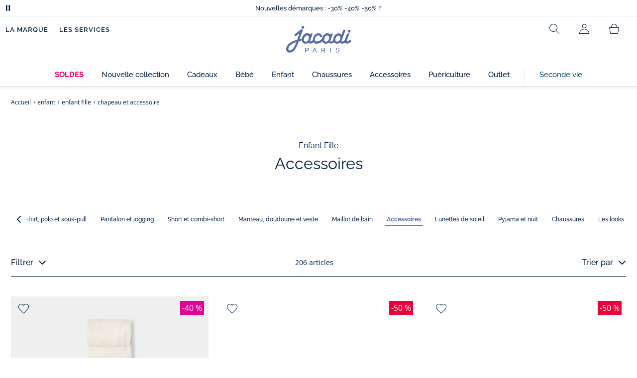

--- FILE ---
content_type: text/html;charset=UTF-8
request_url: https://www.jacadi.fr/enfant/enfant-fille/chapeau-et-accessoire/c/m1-3-1-9?q=%3Ascore-jacadi-fr&page=5
body_size: 74864
content:
<!DOCTYPE html>

<html lang="fr" data-whatinput="mouse">
<head><meta name="viewport" content="width=device-width, initial-scale=1"><link rel="preload" as="image" href="/medias/bann-pageliste-generique.png?context=[base64]" fetchpriority="high" media="(min-width: 1025px)"><link rel="preload" as="image" href="/medias/product-list-2045121-707-JH.jpg?context=[base64]&frz-width=2000" fetchpriority="high"  >
	<title>
		Chapeaux et Accessoires pour fille - mode enfant | Jacadi Paris</title>

	
	<!-- hreflang Tags -->
   <link rel="alternate" hreflang="de-DE" href="https://www.jacadi.de/Kind/Kind-Madchen/Accessoires/c/m1-3-1-9" />
   <link rel="alternate" hreflang="en-US" href="https://www.jacadi.us/child/girls/hats-&-other-accessories/c/m1-3-1-9" />
   <link rel="alternate" hreflang="en-CA" href="https://www.jacadi.ca/en_CA/Child/Child-girl/Hats-and-accessories/c/m1-3-1-9" />
   <link rel="alternate" hreflang="es-ES" href="https://www.jacadi.es/nino/nina-3-a-12-anos/accesorios/c/m1-3-1-9" />
   <link rel="alternate" hreflang="nl-BE" href="https://www.jacadi.be/nl_BE/kind/kind-meisje/hoed-en-accessoires/c/m1-3-1-9" />
   <link rel="alternate" hreflang="fr-CA" href="https://www.jacadi.ca/fr_CA/Enfant/Enfant-fille/Chapeaux-et-accessoires/c/m1-3-1-9" />
   <link rel="alternate" hreflang="it-IT" href="https://www.jacadi.it/bambino/bambina/cappelli-e-accessori/c/m1-3-1-9" />
   <link rel="alternate" hreflang="pt-PT" href="https://www.jacadi.pt/Crianca/Menina/Acessorio/c/m1-3-1-9" />
   <link rel="alternate" hreflang="fr-BE" href="https://www.jacadi.be/fr_BE/enfant/enfant-fille/chapeau-et-accessoire/c/m1-3-1-9" />
   <link rel="alternate" hreflang="fr-CH" href="https://www.jacadi.ch/fr_CH/enfant/enfant-fille/chapeau-et-accessoires/c/m1-3-1-9" />
   <link rel="alternate" hreflang="fr-FR" href="https://www.jacadi.fr/enfant/enfant-fille/chapeau-et-accessoire/c/m1-3-1-9" />
   <link rel="alternate" hreflang="en-GB" href="https://www.jacadi.co.uk/child/child-girl/hats-&-other-accessories/c/m1-3-1-9" />
   <link rel="alternate" hreflang="de-CH" href="https://www.jacadi.ch/de_CH/kind/kind-madchen/mutzen-und-accessoires/c/m1-3-1-9" />
   <meta http-equiv="Content-Type" content="text/html; charset=utf-8"/>

	<meta name="keywords">
<meta name="description" content="D&eacute;couvrez tous les produits et articles Jacadi enfant-fille - chapeau-et-accessoire. Pour faire plaisir &agrave; vos enfants, filles ou gar&ccedil;ons, gr&acirc;ce &agrave; la collection enfant-fille - chapeau-et-accessoire.">
<meta name="robots" content="noindex, follow">

<!-- SEO CANONICAL Tags -->
	<link rel="canonical" href="https://www.jacadi.fr/enfant/enfant-fille/chapeau-et-accessoire/c/m1-3-1-9?q=%3Ascore-jacadi-fr&amp;page=5"/>
		<!-- PRELOAD MOBILE CATEGORY IMAGES -->
			
			
			<link rel="prev" href="/enfant/enfant-fille/chapeau-et-accessoire/c/m1-3-1-9?q=%3Ascore-jacadi-fr&page=4" />
	<link rel="next" href="/enfant/enfant-fille/chapeau-et-accessoire/c/m1-3-1-9?q=%3Ascore-jacadi-fr&page=6" />
	<link rel="shortcut icon" type="image/x-icon" media="all" href="/favicon.ico" />

	
    
    
    
    
    
    
    
    
	
	
	
	
	
	<link rel="apple-touch-icon" sizes="180x180" href="/_ui/desktop/assets/img/favicon/apple-touch-icon.png">
<link rel="icon" type="image/png" sizes="32x32" href="/_ui/desktop/assets/img/favicon/favicon-32x32.png">
<link rel="icon" type="image/png" sizes="16x16" href="/_ui/desktop/assets/img/favicon/favicon-16x16.png">
<link rel="manifest" href="/_ui/desktop/assets/img/favicon/manifest.json">

<meta name="apple-mobile-web-app-title" content="Jacadi">
<meta name="application-name" content="Jacadi">
<meta name="msapplication-TileColor" content="#da532c">
<meta name="theme-color" content="#ffffff">

<!-- Load JavaScript required by the site -->
	<style type="text/css">
			@charset "UTF-8";:root{--font-primary:"Open Sans",Arial,Helvetica,sans-serif;--font-secondary:"Raleway",Arial,Helvetica,sans-serif;--font-tertiary:"FuturaPT",Arial,Helvetica,sans-serif;--radius:0.125rem;--sticky-top:3.75rem;--gutter-grid:0.6875rem;--jacadi-blue:#576ea5;--navy-blue:#011e41;--light-blue:#f1f5ff;--bg-blue:#eaf5ff;--border:#e1e3eb;--promo-pink:#ff008c;--promo:#e90065;--fid-pink:#d60784;--fid-light-blue:#eaf5ff;--available:#2ab85d;--opera-red:#ea0029;--opera-pink:#f6bbd4;--opera-pink-a11y:#f99fc9;--eiffel-blue:#194f90;--eiffel-pink:#ea3787;--eiffel-pink-a11y:#e31873;--rhesseme:#00536d;--slate-gray-rgb:106,119,142;--slate-gray:#6a778e;--bright-gray:#353a49;--wild-blue:#8798bf;--alabaster:#fafafa;--error:#c82929;--success:#2ab85d;--snow:#fff;--gray-light:#e1e4e8;--black:#000;--mystic:#e1e5ef;--tundora:#4d4d4d;--red-ribbon:#ec0c2d;--opera-blue:#00357d;--opera-pink:#e60778;--athens-gray:#ececed;--lavender-gray:#e1e3eb;--fid:#976f29;--golden:#af8e58;--html-padding:21.875rem;--html-padding-m:15.625rem;--html-padding-l:18.75rem;--html-padding-xs:15.625rem;--gutter:2.5rem;--default:#000;--text:#575757;--applegreen:#82be00;--blue:#1a73e8;--dove-gray:#707070;--gray-1:#505050;--gray-2:#747678;--gray-3:#a0a0a0;--gray-4:#b9b9b9;--gray-5:#d7d7d7;--gray-6:#e1e1e1;--gray-7:#efefef;--gray-8:#f7f7f7;--gray-9:hsla(0,0%,72.9%,0.5);--gray-10:rgba(57,101,159,0.14);--gallery:#ededed;--gray-loyalty:#fafafa;--limegreen:#d2e100;--orange:#e05206;--raspberry:#cd0037;--red:#d52b1e;--persian-red:#c82929;--yellow:#ffb612;--antigua:#82c4ce;--outline-color:#007bff;--parma:#8798bf;--botticelli:#cfd6e6;--facebook:#3b5998;--pinterest:#bd081c;--parma-dark:#5f697a;--pink:#d50b5f;--hollywood:#ec008c;--background-error:#ffe5e5;--background-success:#ecffe5;--zindex-below:-1;--zindex-default:auto;--zindex-above:1;--zindex-absolute:10;--zindex-fixed:100;--zindex-sticky:600;--zindex-overlay:5000;--zindex-popin:6000;--zindex-skyrocket:9999}*,:after,:before{box-sizing:border-box}:after,:before{background-repeat:no-repeat}html{height:100vh;min-height:100vh;overflow-x:hidden;color:var(--navy-blue)}body,html{background-color:#fff}body{margin:0;padding:0;line-height:1.4;font-family:Arial,sans-serif}li,ol,ul{list-style:none}footer,header,main,nav,noscript,section{display:block;margin:0;padding:0}a,button{color:inherit}button{padding:0;font-size:inherit}button,img,input,select{border:none;background-color:transparent}button,input{font-family:inherit}img{max-width:100%}.hidden{white-space:nowrap;overflow:hidden;padding:0;width:0;height:0;text-indent:-6.25rem;line-height:0;position:absolute;display:inline;z-index:0}.hidden *{all:inherit}svg:not(:root){overflow:hidden}h1,h2,ol,p,ul{margin-top:0;margin-bottom:24px}ul ul{margin-bottom:0}:focus-visible{outline:2px dotted var(--bright-gray);outline-offset:2px}@media (prefers-reduced-motion:reduce){*,:after,:before{animation-delay:-1ms!important;animation-duration:1ms!important;animation-iteration-count:1!important;background-attachment:scroll!important;scroll-behavior:auto!important}}.jac-btn{--btnHeight:44px;font-family:var(--font-primary);font-weight:600;font-size:.875rem;padding:.625rem 1.125rem;border-radius:6.25rem;min-width:9.375rem;min-height:var(--btnHeight);text-decoration:none;text-align:center;display:inline-flex;align-items:center;justify-content:center;white-space:normal;line-height:1.4;-moz-appearance:initial;appearance:auto;-webkit-appearance:initial}.jac-btn:focus-visible{outline:2px dotted var(--bright-gray);outline-offset:2px}.jac-btn.jac-btn-ico svg{fill:currentColor}.jac-btn-primary,.jac-btn-primary-fid,.jac-btn-primary-jacadi-blue{color:#fff;border:.0625rem solid var(--jacadi-blue);background-color:var(--jacadi-blue)}.jac-btn-primary-fid.jac-btn-ico svg,.jac-btn-primary-jacadi-blue.jac-btn-ico svg,.jac-btn-primary.jac-btn-ico svg{fill:#fff}.jac-btn-primary-fid.jac-btn-fake-disabled,.jac-btn-primary-fid:disabled,.jac-btn-primary-jacadi-blue.jac-btn-fake-disabled,.jac-btn-primary-jacadi-blue:disabled,.jac-btn-primary.jac-btn-fake-disabled,.jac-btn-primary:disabled{background-color:var(--border);color:var(--navy-blue);border-color:var(--border)}.jac-btn-primary-fid-pink{color:#fff;border-color:var(--fid-pink);background-color:var(--fid-pink)}.jac-btn-primary-fid-pink.jac-btn-ico svg{fill:#fff}.jac-btn-secondary{color:var(--navy-blue);border:.0625rem solid var(--navy-blue);background-color:#fff}.jac-btn-secondary.jac-btn-fake-disabled,.jac-btn-secondary:disabled{background-color:var(--border);color:var(--navy-blue);border-color:var(--border)}.jac-btn-secondary--jacady-blue{color:var(--jacadi-blue);border-color:var(--jacadi-blue);background-color:#fff}.jac-btn-secondary-opera-blue{color:var(--opera-blue);border-color:var(--opera-blue);background-color:#fff}.jac-btn-tertiary{color:var(--bright-gray);border:1px solid rgba(var(--slate-gray-rgb),.6);background-color:#fff;font-weight:400}.jac-btn-add{--btnHeight:60px;display:flex;padding-left:.625rem;padding-right:.625rem;align-items:center;text-align:left;border:1px dashed var(--jacadi-blue);background-color:var(--light-blue);width:100%;border-radius:8px;font-family:var(--font-secondary);font-weight:500;font-size:1rem}.jac-btn-add .jac-btn-add__icon{width:2rem;height:2rem;border:1px solid var(--jacadi-blue);background-color:#fff;border-radius:2rem;display:flex;align-items:center;justify-content:center;position:relative;margin-right:.625rem;flex-shrink:0}.jac-btn-add .jac-btn-add__icon:after{content:"";display:block;mask:url(/_ui/desktop/assets/img/svg/plus.svg) no-repeat 50% 50%;-webkit-mask:url(/_ui/desktop/assets/img/svg/plus.svg) no-repeat 50% 50%;mask-size:cover;-webkit-mask-size:cover;background-color:var(--jacadi-blue);height:.8125rem;width:.8125rem;position:absolute;left:50%;top:50%;transform:translate(-50%,-50%)}.jac-btn-tag{color:var(--navy-blue);border:1px solid var(--border);background-color:var(--snow);font-size:.875rem;font-weight:600;padding:.25rem 1.25rem;height:2.75rem;min-width:5rem}.jac-btn-18{--btnHeight:18px}.jac-btn-ico img,.jac-btn-ico svg{display:block;width:1.125rem;height:1.125rem}.jac-btn-icon-left{justify-content:space-between}.jac-btn-icon-left .j-icon,.jac-btn-icon-left img,.jac-btn-icon-left svg{margin-right:.5rem}.jac-btn-icon-right{justify-content:space-between}.jac-btn-icon-right .j-icon,.jac-btn-icon-right img,.jac-btn-icon-right svg{margin-left:.5rem}.jac-btn-icon-only{min-width:0;width:var(--btnHeight);height:var(--btnHeight);min-height:0;padding:0}.jac-btn-icon-only .j-icon,.jac-btn-icon-only img{width:auto;max-width:auto}.jac-btn-icon-left:not(.jac-btn-ico),.jac-btn-icon-right:not(.jac-btn-ico){--bntIconSize:24px;position:relative;display:inline-flex;align-items:center;min-width:0}.jac-btn-icon-left:not(.jac-btn-ico):focus-visible,.jac-btn-icon-right:not(.jac-btn-ico):focus-visible{outline:2px dotted var(--bright-gray);outline-offset:2px}.jac-btn-icon-left:not(.jac-btn-ico):after,.jac-btn-icon-left:not(.jac-btn-ico):before,.jac-btn-icon-right:not(.jac-btn-ico):after,.jac-btn-icon-right:not(.jac-btn-ico):before{display:block;width:var(--bntIconSize);height:var(--bntIconSize);background-color:currentColor;-webkit-mask-size:var(--bntIconSize);mask-size:var(--bntIconSize);-webkit-mask-repeat:no-repeat;mask-repeat:no-repeat}.jac-btn-icon-left:not(.jac-btn-ico):before{content:"";margin-right:.625rem}.jac-btn-icon-right:not(.jac-btn-ico):after{content:"";margin-left:.625rem}.jac-btn-icon-16:not(.jac-btn-ico){--bntIconSize:16px}.jac-btn-icon-20:not(.jac-btn-ico){--bntIconSize:20px}.jac-btn-icon-expand-down:after,.jac-btn-icon-expand-down:before{-webkit-mask-image:url(/_ui/desktop/assets/icons/expand-down.svg);mask-image:url(/_ui/desktop/assets/icons/expand-down.svg)}.jac-btn-icon-chevron-down:after,.jac-btn-icon-chevron-down:before{-webkit-mask-image:url(/_ui/desktop/assets/icons/chevron-down.svg);mask-image:url(/_ui/desktop/assets/icons/chevron-down.svg)}.jac-btn-icon-close-tag:after,.jac-btn-icon-close-tag:before{-webkit-mask-image:url(/_ui/desktop/assets/icons/close-tag.svg);mask-image:url(/_ui/desktop/assets/icons/close-tag.svg)}.jac-btn-expand .jac-btn-expand-hide,.jac-btn-expand[aria-expanded=true] .jac-btn-expand-show{display:none}.jac-btn-expand[aria-expanded=true] .jac-btn-expand-hide{display:inline}.jac-btn-expand[aria-expanded=true] .j-icon{transform:rotate(180deg)}.jac-btn-transparent:not(:disabled){background-color:transparent}.jac-btn-full{display:flex;width:100%}.jac-btn-wide{padding-left:2rem;padding-right:2rem}.jac-btn-square{border-radius:0}.jac-btn-borderless{border:none}.jac-btn-combo{font-size:.8125rem;min-height:2.5rem;min-width:8.75rem;border:1px solid var(--lavender-gray);border-radius:1.25rem;padding:.25rem 1.875rem .25rem 1rem;display:inline-flex;align-items:center;justify-content:space-between;width:auto;position:relative}.jac-btn-combo:not(.jac-btn-combo-unique):after{content:"";display:block;mask:url(/_ui/desktop/assets/icons/expand-down.svg) no-repeat 50% 50%;-webkit-mask:url(/_ui/desktop/assets/icons/expand-down.svg) no-repeat 50% 50%;mask-size:cover;-webkit-mask-size:cover;background-color:var(--bright-gray);height:1rem;width:1rem;position:absolute;right:.75rem;top:50%;transform:translateY(-50%)}.jac-btn-combo b{width:2.5rem;text-align:center;font-size:.875rem;font-weight:600;text-transform:uppercase}.jac-btn-combo:focus-visible{outline:2px dotted var(--bright-gray);outline-offset:2px}.jac-btn-combo[aria-expanded=true]:after{transform:translateY(-50%) rotate(180deg)}.jac-btn-combo.jac-btn-combo-unique{padding-right:1rem}.jac-btn-combo.jac-btn-combo-unique b{text-transform:none;display:inline-block;width:auto;flex-grow:1;font-size:.8125rem;font-weight:600}.jac-btn-wizville{width:auto;height:2.375rem;border-radius:.5rem .5rem 0 0;border:1px solid transparent;padding:0 .5rem;display:flex;align-items:center;justify-content:center;box-shadow:0 2px 4px 0 rgba(0,0,0,.2);transform:rotate(-90deg);transform-origin:bottom right;font-size:.875rem;font-weight:600;position:fixed;top:260px;right:-40px;z-index:49;background-color:#fff}@media (max-width:48rem){.jac-btn-wizville{top:160px}}.jac-btn-wizville.active{right:-1px}.jac-btn-wizville:focus,.jac-btn-wizville:hover{background-color:var(--navy-blue);color:#fff}:root{--itemWidth:auto}.jac-input-checkbox{--inputBgColor:var(--navy-blue);--inputBorderColor:var(--navy-blue);--inputWidth:22px;display:flex}.jac-input-checkbox label{font-size:.875rem;color:var(--navy-blue);margin-left:.5625rem}.jac-input-checkbox .jac-checkbox,.jac-input-checkbox input{-moz-appearance:none;-webkit-appearance:none;margin:0;padding:0;appearance:none;width:var(--inputWidth);height:var(--inputWidth);display:block;border:1px solid var(--inputBorderColor);background:var(--snow);position:relative}.jac-input-checkbox .jac-checkbox:after,.jac-input-checkbox input:after{content:"";display:none;background-color:var(--inputBgColor);width:calc(var(--inputWidth) - 10px);height:calc(var(--inputWidth) - 10px);position:absolute;top:50%;left:50%;transform:translate(-50%,-50%)}.jac-input-select{--inputBorderColor:var(--navy-blue)}.jac-input-select option{font-family:var(--font-primary)}.jac-input-select label{display:block;font-size:.875rem;color:var(--navy-blue);margin-bottom:.5625rem;line-height:1.2}.jac-input-select select{font-family:var(--font-primary);-webkit-appearance:none;-moz-appearance:none;background:none;margin:0;appearance:none;padding:.625rem 1rem;width:100%;min-height:2.5rem;border-radius:0;border:1px solid var(--inputBorderColor);font-size:.875rem;color:var(--navy-blue);background:var(--snow);position:relative;background:url(/_ui/desktop/assets/img/svg/select-pointer.svg) no-repeat 50% 50%;background-size:1.125rem auto;background-repeat:no-repeat;background-position:right .6875rem center}.jac-input-field{position:relative}.jac-input-checkbox label,.jac-input-select label{font-size:.875rem;color:var(--navy-blue)!important}.jac-input-checkbox{display:flex}.jac-input-checkbox label{margin-left:.5625rem}.jac-input-checkbox input{margin:0;padding:0;-webkit-appearance:none;-moz-appearance:none;appearance:none;width:1.375rem;height:1.375rem;display:block;border:.0625rem solid var(--navy-blue);border-radius:0;background:var(--snow);position:relative}.jac-input-checkbox input:after{content:"";display:none;background-color:var(--navy-blue);width:50%;height:50%;position:absolute;top:50%;left:50%;transform:translate(-50%,-50%)}.jac-input-select{display:flex;flex-direction:column;width:100%}.jac-input-select select{border:.0625rem solid var(--navy-blue);border-radius:0;font-size:.875rem;background:var(--snow);padding:.625rem 1.625rem;width:100%;color:var(--navy-blue);height:auto;line-height:1.2}.jac-input-select select::-moz-placeholder{color:var(--jacadi-blue);font-style:italic;font-family:inherit}[class*=jac-icon-]{position:relative;--iconSize:24px}[class*=jac-icon-]:after,[class*=jac-icon-]:before{background-color:currentColor;width:var(--iconSize);height:var(--iconSize);-webkit-mask-size:100%;mask-size:100%;display:inline-block;vertical-align:calc(.375em - var(--iconSize)*0.5)}.jac-icon-favoris:after,.jac-icon-favoris:before{-webkit-mask-image:url(/_ui/desktop/assets/icons/favoris.svg);mask-image:url(/_ui/desktop/assets/icons/favoris.svg)}.jac-icon-livraison:after,.jac-icon-livraison:before{-webkit-mask-image:url(/_ui/desktop/assets/icons/livraison.svg);mask-image:url(/_ui/desktop/assets/icons/livraison.svg)}.jac-icon-play:after,.jac-icon-play:before{-webkit-mask-image:url(/_ui/desktop/assets/icons/play.svg);mask-image:url(/_ui/desktop/assets/icons/play.svg)}.jac-icon-pause:after,.jac-icon-pause:before{-webkit-mask-image:url(/_ui/desktop/assets/icons/pause.svg);mask-image:url(/_ui/desktop/assets/icons/pause.svg)}.jac-icon-user:after,.jac-icon-user:before{-webkit-mask-image:url(/_ui/desktop/assets/icons/user.svg);mask-image:url(/_ui/desktop/assets/icons/user.svg)}.jac-icon--left:before{content:""}.jac-icon--20{--iconSize:20px}.jac-icon--24{--iconSize:24px}.jac-icon--28{--iconSize:28px}.jac-link{font-family:var(--font-primary);font-size:.875rem;line-height:1.375rem;font-weight:600;color:var(--navy-blue);text-decoration:underline}.jac-link-hover{text-decoration:none}.c-navInterCategory{height:5rem}.c-navInterCategory.swiper{display:flex;align-items:center}@media (max-width:64rem){.c-navInterCategory{height:3.125rem}}@media (max-width:64rem){.c-navInterCategory.swiper{margin-left:calc(var(--gutter-grid)*-2);margin-right:calc(var(--gutter-grid)*-2)}}.c-navInterCategory__list{padding:0;margin-bottom:0}.c-navInterCategory__list.swiper-wrapper{height:1.625rem}.c-navInterCategory__listItem.swiper-slide{width:auto}.c-navInterCategory__listItem[aria-current=page] .c-navInterCategory__link{font-weight:700;color:var(--jacadi-blue)}.c-navInterCategory__listItem[aria-current=page] .c-navInterCategory__link:before{opacity:1}.c-navInterCategory__link{font-size:.75rem;text-decoration:none;color:var(--navy-blue);font-weight:500;position:relative;padding:2px 4px 6px;margin-bottom:0;font-family:var(--font-secondary)}.c-navInterCategory__link:before{content:"";position:absolute;height:1px;width:100%;left:0;bottom:0;background-color:var(--jacadi-blue);opacity:0}@media (max-width:64rem){.c-navInterCategory__link:before{bottom:.25rem}}.jac-tuile{container-type:inline-size;position:relative;display:block;color:var(--navy-blue);background-color:#fff;text-decoration:none}.jac-product-list .jac-tuile{height:100%}.jac-tuile[hidden]{display:none}.jac-tuile:focus-visible{outline:2px dotted var(--bright-gray);outline-offset:2px;outline-offset:-4px}.jac-tuile:focus-visible .jac-tuile__btn{outline:2px dotted var(--bright-gray);outline-offset:2px}.jac-tuile--seconde-vie .jac-tuile__btn,.jac-tuile--seconde-vie .jac-tuile__text,.jac-tuile--seconde-vie .jac-tuile__title{color:var(--rhesseme)}.jac-tuile--01 .jac-tuile__img{width:100%;height:100%}.jac-tuile--01 .jac-tuile__img img,.jac-tuile--01 .jac-tuile__video{width:100%;height:100%;-o-object-fit:cover;object-fit:cover}.jac-tuile--01 .jac-tuile__content{position:absolute;left:0;top:0;height:100%;width:100%;display:flex;flex-direction:column;align-items:flex-start;justify-content:flex-end;padding:25px 25px 35px}@media (max-width:64rem){.jac-tuile--01 .jac-tuile__content{padding:20px 20px 30px}}@media (max-width:26.25rem){.jac-tuile--01 .jac-tuile__content{padding:16px 16px 20px}}.jac-tuile--01 .jac-tuile__title{font-size:clamp(29px,3.5vw,60px);line-height:clamp(22px,3.5vw,45px);font-size:14cqw;line-height:10.5cqw;margin:0;font-weight:700;font-family:var(--font-tertiary);color:#fff;text-transform:uppercase}.jac-tuile--01 .jac-tuile__btn{font-size:clamp(12px,3.5vw,14px);color:var(--navy-blue);margin-top:24px;min-height:44px;font-weight:600;font-family:var(--font-primary);border-radius:22px;background-color:#fff;display:inline-flex;align-items:center;justify-content:center;padding:4px 40px}@media (max-width:64rem){.jac-tuile--01 .jac-tuile__btn{padding-left:30px;padding-right:30px}}@media (max-width:26.25rem){.jac-tuile--01 .jac-tuile__btn{padding-left:20px;padding-right:20px;min-height:34px}}.jac-tuile--01:focus-visible .jac-tuile__btn{outline-color:#fff}.jac-tuile--01:not(:has(.jac-tuile__btn)):focus-visible{outline-offset:-4px;outline-color:#fff}.jac-tuile--02{--tuilleFontSize:clamp(20px,3.5vw,40px);border-top:20px solid #f6bbd4;border-bottom:10px solid var(--navy-blue)}@media (max-width:64rem){.jac-tuile--02{border-top-width:10px;border-bottom-width:5px}}.jac-tuile--02 .jac-tuile__content{padding:15px 25px}@media (max-width:80rem){.jac-tuile--02 .jac-tuile__content{padding:15px 14px;padding:10px 14px}}.jac-tuile--02 .jac-tuile__img{width:6.25rem;height:6.25rem;margin-bottom:25px}@media (max-width:80rem){.jac-tuile--02 .jac-tuile__img{width:4.375rem;height:4.375rem;margin-bottom:10px}}@media (max-width:48rem){.jac-tuile--02 .jac-tuile__img{width:3.75rem;height:3.75rem}}@media (max-width:26.25rem){.jac-tuile--02 .jac-tuile__img{width:3.125rem;height:3.125rem;margin-bottom:.3125rem}}.jac-tuile--02 .jac-tuile__title{font-weight:500}.jac-tuile--02 .jac-tuile__text,.jac-tuile--02 .jac-tuile__title{font-size:var(--tuilleFontSize);line-height:var(--tuilleFontSize);font-size:9.5cqw;line-height:9cqw;font-family:var(--font-tertiary);margin:0}.jac-tuile--02 .jac-tuile__text{font-weight:400}.jac-tuile--02.jac-tuille--font-md{--tuilleFontSize:clamp(15px,3.5vw,30px)}.jac-tuile--02.jac-tuille--font-md .jac-tuile__text,.jac-tuile--02.jac-tuille--font-md .jac-tuile__title{font-size:7cqw;line-height:7cqw}.jac-tuile--02.jac-tuille--font-sm{--tuilleFontSize:clamp(12px,3.5vw,20px)}.jac-tuile--02.jac-tuille--font-sm .jac-tuile__text,.jac-tuile--02.jac-tuille--font-sm .jac-tuile__title{font-size:6cqw;line-height:6cqw}.jac-tuile--02 .jac-tuile__btn{font-size:clamp(10px,2.5vw,16px);margin-top:1.5625rem;font-weight:600;text-decoration:underline;display:inline-block}@media (max-width:64rem){.jac-tuile--02 .jac-tuile__btn{margin-top:.625rem}}.jac-tuile--02:not(:has(.jac-tuile__img)) .jac-tuile__content{padding:60px 25px}@media (max-width:80rem){.jac-tuile--02:not(:has(.jac-tuile__img)) .jac-tuile__content{padding:30px 20px}}@media (max-width:80rem){.jac-tuile--02:not(:has(.jac-tuile__img)) .jac-tuile__content{padding:20px 14px}}.jac-tuile--02:not(:has(.jac-tuile__img)) .jac-tuile__title{font-weight:400}.jac-tuile--02:not(:has(.jac-tuile__img)) .jac-tuile__title strong{display:block;font-weight:500}.jac-tuile--02.jac-tuile--fid{background-color:var(--bg-blue);border-top-color:var(--opera-pink)}.jac-tuile--02.jac-tuile--fid .jac-tuile__content{padding:30px 25px}@media (max-width:64rem){.jac-tuile--02.jac-tuile--fid .jac-tuile__content{padding:20px 14px}}@media (max-width:48rem){.jac-tuile--02.jac-tuile--fid .jac-tuile__content{padding:16px 14px}}.jac-tuile--02.jac-tuile--fid .jac-tuile__img{max-width:10rem;width:100%;height:auto;background:none}@media (max-width:80rem){.jac-tuile--02.jac-tuile--fid .jac-tuile__img{max-width:7.5rem;margin-bottom:1rem}}@media (max-width:64rem){.jac-tuile--02.jac-tuile--fid .jac-tuile__img{max-width:6.25rem;margin-bottom:1rem}}@media (max-width:48rem){.jac-tuile--02.jac-tuile--fid .jac-tuile__img{max-width:5rem;margin-bottom:.625rem}}@media (max-width:40rem){.jac-tuile--02.jac-tuile--fid .jac-tuile__img{max-width:3.125rem}}.jac-tuile--02.jac-tuile--fid .jac-tuile__title{font-weight:400}.jac-tuile--02.jac-tuile--fid .jac-tuile__title strong{display:block;font-weight:500}@media (max-width:64rem){.jac-tuile--02.jac-tuile--fid .jac-tuile__btn{margin-top:1.25rem}}.jac-tuile--03 .jac-tuile__content{padding:50px 20px;text-align:center}@media (max-width:64rem){.jac-tuile--03 .jac-tuile__content{padding:40px 20px}}@media (max-width:48rem){.jac-tuile--03 .jac-tuile__content{padding:30px 10px}}.jac-tuile--03 .jac-tuile__img{margin-bottom:30px}@media (max-width:64rem){.jac-tuile--03 .jac-tuile__img{margin-bottom:20px;max-width:7.5rem}}@media (max-width:48rem){.jac-tuile--03 .jac-tuile__img{margin-bottom:20px;max-width:5rem}}@media (max-width:26.25rem){.jac-tuile--03 .jac-tuile__img{margin-bottom:5px;max-width:3.75rem}}.jac-tuile--03 .jac-tuile__title{font-size:clamp(14px,3.5vw,30px);line-height:clamp(14px,3.5vw,30px);font-size:7cqw;line-height:7cqw;font-family:var(--font-tertiary);font-weight:700;margin:0;text-wrap:balance;text-transform:uppercase}.jac-tuile--03 .jac-tuile__text{font-size:clamp(12px,3.5vw,26px);line-height:clamp(12px,3.5vw,30px);font-size:7cqw;line-height:7cqw;font-family:var(--font-tertiary);font-weight:400;margin:15px 0 0}@media (max-width:64rem){.jac-tuile--03 .jac-tuile__text{margin-top:.375rem}}.jac-tuile--03 .jac-tuile__btn{font-size:clamp(10px,2.5vw,16px);margin-top:1.5625rem;font-weight:600;text-decoration:underline;display:inline-block}@media (max-width:64rem){.jac-tuile--03 .jac-tuile__btn{margin-top:.625rem}}.jac-tuile--04 .jac-tuile__content{padding:60px 16px;text-align:center}@media (max-width:64rem){.jac-tuile--04 .jac-tuile__content{padding:40px 8px}}@media (max-width:26.25rem){.jac-tuile--04 .jac-tuile__content{padding:20px 8px}}.jac-tuile--04 .jac-tuile__img{max-width:15.625rem;background:none}@media (max-width:48rem){.jac-tuile--04 .jac-tuile__img{max-width:90%}}@media (max-width:40rem){.jac-tuile--04 .jac-tuile__img{max-width:80%}}.jac-tuile--04 .jac-tuile__title{font-size:clamp(30px,3.5vw,60px);line-height:clamp(30px,3.5vw,60px);font-size:14cqw;line-height:14cqw;font-weight:700;text-wrap:balance}.jac-tuile--04 .jac-tuile__text,.jac-tuile--04 .jac-tuile__title{font-family:var(--font-tertiary);margin:0;text-transform:uppercase;color:var(--rhesseme)}.jac-tuile--04 .jac-tuile__text{font-size:clamp(8px,3.5vw,16px);line-height:clamp(14px,3.5vw,20px);font-size:4cqw;line-height:4cqw;font-weight:500}.jac-tuile--04 .jac-tuile__btn{font-size:clamp(10px,2.5vw,16px);margin-top:1.5625rem;font-weight:600;text-decoration:underline;display:inline-block}@media (max-width:64rem){.jac-tuile--04 .jac-tuile__btn{margin-top:10px}}@media (max-width:40rem){.jac-tuile--04 .jac-tuile__btn{margin-top:5px}}.jac-tuile--04.jac-tuile--number .jac-tuile__content{padding:32px 16px;text-align:center}@media (max-width:64rem){.jac-tuile--04.jac-tuile--number .jac-tuile__content{padding:16px 8px}}.jac-tuile--04.jac-tuile--number .jac-tuile__img{margin-bottom:2.25rem}@media (max-width:64rem){.jac-tuile--04.jac-tuile--number .jac-tuile__img{max-width:6.25rem;margin-bottom:1rem}}@media (max-width:48rem){.jac-tuile--04.jac-tuile--number .jac-tuile__img{width:50%}}@media (max-width:40rem){.jac-tuile--04.jac-tuile--number .jac-tuile__img{width:50%;margin-bottom:.5rem}}@media (max-width:26.25rem){.jac-tuile--04.jac-tuile--number .jac-tuile__img{width:50%;margin-bottom:0}}.jac-tuile--04.jac-tuile--number .jac-tuile__number{font-size:clamp(60px,8vw,100px);line-height:clamp(30px,8vw,50px);font-size:23cqw;line-height:16cqw;color:var(--rhesseme);font-family:var(--font-tertiary);font-weight:700;letter-spacing:-3%;margin:0 0 15px}@media (max-width:64rem){.jac-tuile--04.jac-tuile--number .jac-tuile__number{margin:0 0 10px}}@media (max-width:48rem){.jac-tuile--04.jac-tuile--number .jac-tuile__number{margin:5px}}.jac-tuile--04.jac-tuile--number .jac-tuile__title{font-size:clamp(16px,3.5vw,30px);line-height:clamp(16px,3.5vw,30px);font-size:7cqw;line-height:7cqw;font-weight:400}.jac-tuile--04.jac-tuile--number .jac-tuile__title strong{display:block;font-weight:700}.jac-tuile--04.jac-tuile--number .jac-tuile__text{font-size:clamp(10px,2.5vw,12px);line-height:clamp(10px,2.5vw,16px);font-family:var(--font-primary);font-weight:600;text-transform:none;margin-top:25px}@media (max-width:64rem){.jac-tuile--04.jac-tuile--number .jac-tuile__text{margin-top:10px}}@media (max-width:40rem){.jac-tuile--04.jac-tuile--number .jac-tuile__text{margin-top:5px}}.jac-tuile--04.jac-tuile--number .jac-tuile__btn{color:var(--rhesseme)}.jac-tuile--04.jac-tuile--opera .jac-tuile__content{padding:60px 16px;text-align:center}@media (max-width:64rem){.jac-tuile--04.jac-tuile--opera .jac-tuile__content{padding:40px 8px}}@media (max-width:48rem){.jac-tuile--04.jac-tuile--opera .jac-tuile__content{padding:10px 8px}}.jac-tuile--04.jac-tuile--opera .jac-tuile__title{font-size:clamp(16px,3.5vw,30px);line-height:clamp(16px,3.5vw,30px);font-size:7cqw;line-height:7cqw;font-weight:400;color:var(--navy-blue)}.jac-tuile--04.jac-tuile--opera .jac-tuile__title strong{display:block;font-weight:700}@media (max-width:64rem){.jac-tuile--04.jac-tuile--opera .jac-tuile__img{max-width:8.125rem}}@media (max-width:48rem){.jac-tuile--04.jac-tuile--opera .jac-tuile__img{width:70%}}.jac-tuile--02:has(a),.jac-tuile--03:has(a),.jac-tuile--04:has(a){position:relative}.jac-tuile--02:has(a) a:before,.jac-tuile--03:has(a) a:before,.jac-tuile--04:has(a) a:before{bottom:0;content:"";display:block;height:100%;left:0;outline-color:inherit;outline-offset:2px;outline-style:inherit;outline-width:2px;position:absolute;right:0;top:0;width:100%;z-index:1}@keyframes splide-loading{0%{transform:rotate(0)}to{transform:rotate(1turn)}}.splide__track--draggable{-webkit-touch-callout:none}.splide__track--fade>.splide__list{display:block}.splide__track--fade>.splide__list>.splide__slide{left:0;opacity:0;position:absolute;top:0;z-index:0}.splide__track--fade>.splide__list>.splide__slide.is-active{opacity:1;position:relative;z-index:1}.splide--rtl{direction:rtl}.splide__track--ttb>.splide__list{display:block}.splide__container{box-sizing:border-box;position:relative}.splide__list{backface-visibility:hidden;display:flex;height:100%;margin:0!important;padding:0!important}.splide.is-initialized:not(.is-active) .splide__list{display:block}.splide__pagination{align-items:center;display:flex;flex-wrap:wrap;justify-content:center;margin:0}.splide__pagination li{display:inline-block;line-height:1;list-style-type:none;margin:0}.splide__progress__bar{width:0}.splide{position:relative;visibility:hidden}.splide.is-initialized,.splide.is-rendered{visibility:visible}.splide__slide{backface-visibility:hidden;box-sizing:border-box;flex-shrink:0;list-style-type:none!important;margin:0;position:relative}.splide__slide img{vertical-align:bottom}.splide__spinner{animation:splide-loading 1s linear infinite;border:2px solid #999;border-left-color:transparent;border-radius:50%;bottom:0;contain:strict;display:inline-block;height:20px;left:0;margin:auto;position:absolute;right:0;top:0;width:20px}.splide__sr{clip:rect(0 0 0 0);border:0;height:1px;margin:-1px;overflow:hidden;padding:0;position:absolute;width:1px}.splide__toggle.is-active .splide__toggle__play,.splide__toggle__pause{display:none}.splide__toggle.is-active .splide__toggle__pause{display:inline}.splide__track{overflow:hidden;position:relative;z-index:0}.splide__slide--has-video:hover .splide__video__play{opacity:1}.splide__slide__container--has-video{position:relative}.splide__slide__container--has-video:hover .splide__video__play{opacity:1}.splide__video{height:100%;left:0;top:0;width:100%}.splide__video__wrapper{background:#000;height:inherit;width:inherit}.splide__video__wrapper div,.splide__video__wrapper iframe,.splide__video__wrapper video{height:100%;width:100%}.splide__video__play{align-items:center;background:#ccc;border:0;border-radius:50%;display:flex;height:40px;justify-content:center;left:50%;opacity:.7;position:absolute;top:50%;transform:translate(-50%,-50%);width:40px}.splide__video__play:after{border-color:transparent transparent transparent #000;border-style:solid;border-width:9px 0 9px 17px;content:"";display:inline-block;margin-left:4px}.splide__arrows .splide__arrow--next,.splide__arrows .splide__arrow--prev{display:flex;justify-content:center;align-items:center;position:absolute;padding:0;width:2.25rem;height:2.25rem;background:var(--snow);border-radius:50%;z-index:5}.splide__arrows .splide__arrow--next:disabled,.splide__arrows .splide__arrow--prev:disabled{opacity:0}.splide__pagination{width:100%;padding-top:1rem}.splide__pagination .splide__pagination__page{height:.4375rem;width:.4375rem;background:var(--border);padding:0;border-radius:50%;margin:0 .875rem}.splide__pagination .splide__pagination__page.is-active{background:var(--snow);box-shadow:0 0 0 5px var(--jacadi-blue)}.splide__track.clearfix:after{right:-20%}.splide__track.clearfix:after,.splide__track.clearfix:before{content:" ";width:20%;height:100%;top:0;position:absolute;background-color:var(--snow);z-index:1}.splide__track.clearfix:before{left:-20%}.smash-m1{margin:24px}.smash-p05{padding:12px}.smash-deco-roll{text-decoration:none}.j-btnIcon{font-weight:600;font-family:var(--font-primary);position:relative;box-sizing:border-box;display:inline-block;vertical-align:middle;padding:0 .3125rem;border:none;background:none;color:var(--navy-blue);font-size:.75rem;line-height:1;text-decoration:none;text-transform:uppercase;text-align:center;margin:0}@media (max-width:64.0525em){.j-btnIcon-label{display:none}}.j-btnIcon .j-icon{display:block;margin:0 auto .625rem;fill:var(--slate-gray)}.j-btnIcon--scroll-top-arrow .j-icon{width:3.125rem;height:3.125rem}@media (max-width:39.99em){.j-btnIcon--scroll-top-arrow .j-icon{width:1.875rem;height:1.875rem}}.j-btnIcon--scroll-top-arrow .j-btnIcon-label{display:none}.j-scroll-top-arrow{position:fixed;right:1.25rem;bottom:.625rem;z-index:1;display:none}@media (max-width:39.99em){.j-scroll-top-arrow{right:.9375rem;bottom:.625rem}}.j-add-btn--wishlist>span:before{background-image:url(/_ui/desktop/assets/img/svg/favorite-parma.svg)}.j-container{max-width:1300px;margin-left:auto;margin-right:auto}:root{--fullHeaderHeight:174px;--headerWrapperHeight:141px}.js-autocomplete-resultWrapper{display:none}#solr-search-section.jac-search-layer{--searchLayerWidth:1250px;display:none;position:fixed;top:0;left:0;width:100%;height:100vh;z-index:60;overflow-y:auto;background:var(--snow)}#velou-search-section.disabled-jac-search-layer{--searchLayerWidth:1250px;display:none;position:fixed;top:0;left:0;width:100%;height:100vh;z-index:60;overflow-y:auto;background:var(--snow)}#solr-search-section .jac-autocomplete-wrap,#velou-search-section .jac-autocomplete-wrap{position:relative}#solr-search-section .jac-autocomplete-search-wrap,#velou-search-section .jac-autocomplete-search-wrap{background-color:var(--light-blue);min-height:6.25rem;display:flex;align-items:center;justify-content:center;padding:0 2.5rem;margin-bottom:1.875rem}@media (max-width:64rem){#solr-search-section .jac-autocomplete-search-wrap,#velou-search-section .jac-autocomplete-search-wrap{min-height:6.25rem;padding:0 3.75rem 0 1.25rem}}#solr-search-section .jac-autocomplete-label,#velou-search-section .jac-autocomplete-label{position:absolute;left:1.5rem;top:50%;transform:translateY(-50%);height:2.75rem;width:2.75rem;display:flex;align-items:center;justify-content:center}@media (max-width:64rem){#solr-search-section .jac-autocomplete-label,#velou-search-section .jac-autocomplete-label{left:0}}#solr-search-section .jac-autocomplete-search-ico img,#velou-search-section .jac-autocomplete-search-ico img{display:block}#solr-search-section .jac-autocomplete-input-wrap,#velou-search-section .jac-autocomplete-input-wrap{position:relative;max-width:var(--searchLayerWidth);margin-right:auto;margin-left:auto;width:100%;padding-right:calc(var(--gutter-grid)*2);padding-left:calc(var(--gutter-grid)*2)}@media (max-width:64rem){#solr-search-section .jac-autocomplete-input-wrap,#velou-search-section .jac-autocomplete-input-wrap{padding:0}}#solr-search-section .jac-autocomplete-input,#velou-search-section .jac-autocomplete-input{border:1px solid var(--navy-blue);min-height:2.75rem;border-radius:44px;padding:0 1.5rem 0 2.75rem;font-size:1.125rem;width:100%;background-color:#fff;color:var(--navy-blue)}#solr-search-section .jac-autocomplete-input::-moz-placeholder,#velou-search-section .jac-autocomplete-input::-moz-placeholder{color:var(--jacadi-blue);font-family:inherit}#solr-search-section .jac-autocomplete-reset,#velou-search-section .jac-autocomplete-reset{position:absolute;right:3.125rem;top:50%;transform:translateY(-50%);padding:0;min-width:0;flex-shrink:0;text-decoration:underline;font-weight:400;color:var(--jacadi-blue);font-size:.75rem;font-weight:600}@media (max-width:64rem){#solr-search-section .jac-autocomplete-reset,#velou-search-section .jac-autocomplete-reset{right:1.25rem}}#solr-search-section .jac-autocomplete-close,#velou-search-section .jac-autocomplete-close{position:absolute;right:-60px;top:50%;transform:translateY(-50%);padding:0;min-width:0;flex-shrink:0;width:2.75rem;height:2.75rem}@media (max-width:1400px){#solr-search-section .jac-autocomplete-close,#velou-search-section .jac-autocomplete-close{right:-20px}}@media (max-width:64rem){#solr-search-section .jac-autocomplete-close,#velou-search-section .jac-autocomplete-close{right:-50px}}.jac-search-layer__section{max-width:var(--searchLayerWidth);margin-right:auto;margin-left:auto;width:100%;margin-bottom:2.5rem}.js-autocomplete-section{max-width:var(--searchLayerWidth);margin-right:auto;margin-left:auto;padding-right:calc(var(--gutter-grid)*2);padding-left:calc(var(--gutter-grid)*2)}.smash-visually-hidden,.sr-only{position:absolute;width:1px;height:1px;padding:0;margin:-1px;overflow:hidden;clip:rect(0,0,0,0);border:0}button:not([class*=j-]):first-letter{text-transform:uppercase}.jac-btn-full-wrapper{width:100%}.jac-btn.search-cta-checkout{margin-left:1rem}@media screen and (max-width:48rem){.jac-btn.search-cta-checkout{width:100%;margin:.9375rem 0 0}}.jac-filter{margin-bottom:1.25rem;margin-top:1.25rem;display:flex;align-items:center;justify-content:space-between;border-bottom:1px solid var(--navy-blue)}@media screen and (max-width:64rem){.jac-filter{margin-top:0}}.jac-filter .jac-filter-list-title{font-size:.875rem;text-align:center;margin:0 auto;line-height:1.4;font-weight:400;font-family:var(--font-primary)}@media screen and (max-width:48rem){.jac-filter .jac-filter-list-title{font-size:.75rem}}.jac-filter .jac-filter-btn{font-size:1rem;font-family:var(--font-secondary);justify-content:space-between;font-weight:500;min-width:0;padding:1rem 0}.jac-filter .jac-filter-btn.isLoading:after{--bntIconSize:16px;background-color:transparent;-webkit-mask-image:none;mask-image:none;background-image:url(/_ui/desktop/assets/img/jacadi-loader.gif);background-position:50%;background-size:16px auto;background-repeat:no-repeat}@media screen and (max-width:48rem){.jac-filter .jac-btn{font-size:1rem}}.jac-filter-filter{order:-1}@media screen and (max-width:48rem){.jac-filter-filter{order:unset}}.jac-filter-filter .jac-btn{min-width:4.375rem}@media screen and (max-width:64rem){.page-productList .jac-viewport{overflow:hidden}}.jac-product-filter-list{display:flex;flex-direction:row;gap:.875rem;margin:0;padding:0 0 1.25rem;overflow-x:auto;overscroll-behavior-x:contain;-webkit-overflow-scrolling:touch}.jac-product-filter-list::-webkit-scrollbar{width:.25rem;height:.125rem;border-radius:5px}.jac-product-filter-list::-webkit-scrollbar-thumb{background-color:var(--slate-gray);border-radius:5px}.jac-product-filter-list::-webkit-scrollbar-track{background-color:var(--lavender-gray);border-radius:5px}.jac-content-filter{padding:.5rem 0 0;display:none}.jac-content-filter [class*=jac-content-filter-list-grid]{padding:0;gap:1rem;display:flex;flex-wrap:wrap}.jac-content-filter .jac-content-filter-list-grid .jac-btn-filter-value{width:4.375rem}.jac-content-filter .jac-content-filter-list-grid-auto .jac-btn-filter-value{width:auto;padding-left:1.5625rem;padding-right:1.5625rem}.jac-content-filter .jac-product-colors-pellets-list{padding-left:.25rem;padding-right:.25rem;padding-top:.25rem;justify-content:flex-start}.jac-content-filter .jac-btn-filter-value{font-size:1rem;font-weight:600;height:2.75rem;min-width:4.375rem;padding-left:.5rem;padding-right:.5rem;font-weight:400}.jac-content-filter .jac-btn-filter-value:not(:disabled):not(.jac-btn-no-hover){border-color:var(--lavender-gray)}.jac-content-filter-list .jac-filter-label{border-bottom:1px solid var(--gray-light)}.jac-content-filter-list .jac-button-filter{width:100%;justify-content:space-between;padding:1.25rem 0;font-size:1rem;font-family:var(--font-secondary);font-weight:500}@media screen and (max-width:48rem){.jac-content-filter-list .jac-button-filter{font-weight:600}}.jac-filter-sortby-list,.jac-filter-sortby-list li{margin:0;padding:0}.jac-filter-sortby-list .jac-btn{justify-content:flex-start;font-size:1rem;font-weight:400;min-width:0;padding-right:1.875rem;font-family:var(--font-secondary);border-radius:0}.jac-product-price{display:flex;justify-content:center}.jac-product-price{flex-wrap:wrap;align-items:center}.jac-product-price-value{font-weight:600;margin-right:.25rem}.jac-product-price-start{font-weight:300;font-size:.875rem;margin-right:.25rem;align-self:center}.jac-product-colors-pellets-list{padding:0;display:flex;align-items:center;justify-content:center;flex-wrap:wrap;gap:1.5rem;margin:0 0 .5rem}.jac-product-colors-pellets-list .jac-pellet-color:before{content:"";width:.9375rem;height:.9375rem;display:none;position:absolute;background:url(/_ui/desktop/assets/img/svg/checked-full-white.svg) no-repeat 0 0;z-index:1}.jac-product-add-btn{display:flex;align-items:center}.jac-product-add-btn{padding:0}.jac-product-add-btn:before{content:"";height:1.5rem;flex-shrink:0;display:block;width:1.5rem;background:url(/_ui/desktop/assets/img/svg/favorite-navy-blue.svg) no-repeat 0 0}.j-add-btn--wishlist .sr-only{border:0;clip:rect(1px,1px,1px,1px);-webkit-clip-path:inset(50%);clip-path:inset(50%);height:1px;margin:-1px;overflow:hidden;padding:0;position:absolute;width:1px;white-space:nowrap}.jac-modal{background-color:rgba(243,244,248,.7);position:fixed;height:100%;width:100%;display:flex;justify-content:center;align-items:center;left:0;top:0;z-index:var(--zindex-popin);padding:4.5rem 2.5rem;opacity:0;visibility:hidden}@media screen and (max-width:48rem){.jac-modal{padding:2rem}}.jac-modal-container{position:relative;overflow:auto;display:flex;flex-direction:column;background-color:var(--snow);padding:2.125rem 1.8125rem;max-width:49.375rem;width:100%;max-height:100%;opacity:0;transform:translateY(25%);overscroll-behavior:contain}.jac-modal-content{flex-grow:1;margin:1rem 0}.jac-modal-close{background-image:url(/_ui/desktop/assets/img/svg/modal-close.svg);right:0;width:1.25rem;height:1.25rem}.jac-modal-close{background-repeat:no-repeat;background-position:50%;position:absolute;top:0;padding:0;margin:1.25rem}.jac-modal-title{margin-top:.625rem}.jac-modal-header{display:flex;flex-direction:column}.jac-modal-footer{display:flex;justify-content:center}.jac-modal-panel{justify-content:flex-end;padding:0}.jac-modal-panel .jac-modal-container{height:100%;max-width:49.375rem;transform:translate(50%);padding:2.5rem 3rem 3.125rem;box-shadow:0 .25rem .5rem 0 var(--gray-9)}@media (max-width:48rem){.jac-modal-panel .jac-modal-container{padding:2rem;max-width:100%}}.jac-modal-loader{position:absolute;top:0;left:0;width:100%;height:100%;background-color:hsla(0,0%,100%,.6);z-index:var(--zindex-absolute);align-items:center;justify-content:center;display:none}.jac-modal-filter .jac-modal-container{padding:0;max-width:40.625rem}.jac-modal-filter .jac-modal-content{overscroll-behavior:contain;overflow-y:auto}.jac-modal-filter .jac-modal-header{padding:1rem 3.75rem;position:relative;min-height:4.375rem;background-color:#fff;display:flex;align-items:center;justify-content:center;z-index:var(--zindex-above);position:sticky}.jac-modal-filter .jac-modal-header .jac-modal-close{top:50%;transform:translateY(-50%);margin:0;right:1.5rem}.jac-modal-filter .jac-modal-title{font-size:1.5rem;font-family:var(--font-secondary);font-weight:500;text-align:center;margin:0}.jac-modal-filter .jac-modal-content{margin:0;padding-left:3.75rem;padding-right:3.75rem;padding-bottom:2.5rem}@media screen and (max-width:600px){.jac-modal-filter .jac-modal-content{padding-left:1.25rem;padding-right:1.25rem}}.jac-modal-filter .jac-modal-footer{position:sticky;bottom:-1px;background-color:#fff;padding:1.5rem;flex-direction:column;align-items:center;gap:1.25rem;border-top:1px solid var(--lavender-gray)}.jac-modal-filter .jac-modal-footer form{width:100%;text-align:center}.jac-modal-filter .jac-modal-footer .jac-btn{max-width:20.9375rem;width:100%}@media screen and (max-width:48rem){.jac-modal-filter .jac-modal-footer .jac-btn{font-size:.875rem}}body:not(.jac-evol){font-family:var(--font-primary)}.jac-breadcrumb{display:flex;align-items:center;padding:0;margin:1.5rem 0}@media screen and (max-width:48rem){.jac-breadcrumb{display:none}}@media screen and (max-width:64rem){.page-productList .jac-breadcrumb{display:none}}.jac-breadcrumb-last{font-weight:400}.jac-breadcrumb li{font-size:.75rem;margin-left:.3125rem;font-weight:300}.jac-breadcrumb li:first-child{margin-left:0}.jac-breadcrumb li:not(:first-child){position:relative;padding-left:8px}.jac-breadcrumb li .icon{position:absolute;top:45%;transform:translateY(-50%);left:0}.jac-breadcrumb li .icon:before{content:"›"}.jac-breadcrumb li a{color:inherit}main{position:relative;padding-bottom:var(--gutter)}.jac-product-list{display:grid;grid-template-columns:repeat(3,1fr);grid-gap:calc(var(--gutter-grid)*2);grid-auto-rows:500px;padding:0;margin-top:2.5rem}@media screen and (max-width:48rem){.jac-product-list{grid-template-columns:repeat(2,1fr);grid-gap:var(--gutter-grid);grid-auto-rows:auto}}.jac-product-list-item{position:relative;overflow:hidden}.jac-product-list-item .j-add-btn--wishlist{position:absolute;left:.9375rem;top:.9375rem;z-index:5}.jac-product-list-item-name{white-space:nowrap;overflow:hidden;text-overflow:ellipsis;display:block}.jac-product-list-item-layer{display:none}.jac-product-list-item-fig{height:100%;display:flex;flex-direction:column}.jac-product-list-item-fig-link{height:100%;display:block;flex-grow:1;margin-bottom:3.125rem}@media (max-width:48rem){.jac-product-list-item-fig-link{margin-bottom:0}}.jac-product-list-item-fig img{width:100%;z-index:3;-o-object-fit:cover;object-fit:cover;height:100%}.jac-product-list-item-caption{text-align:right;padding:.8125rem 0;width:100%;position:absolute;left:0;bottom:0;background:var(--snow);z-index:1;transform:translateY(30%);height:4.8rem}.jac-product-list-item-caption a{display:block}@media screen and (max-width:48rem){.jac-product-list-item-caption{height:auto;position:relative;padding:.8125rem .375rem;transform:translateY(0)}}.jac-product-list-item-caption .jac-product-price{justify-content:flex-end;align-items:center}@media screen and (max-width:48rem){.jac-product-list-item-caption .jac-product-price{font-size:.875rem}}.jac-product-list-item-caption a{text-decoration:none}.jac-product-list-item-sizes{padding:0;display:flex;flex-wrap:wrap}.jac-product-list-item-sizes .jac-pellet-size{margin:.3125rem .3125rem 0 0}.noscript-warning{text-align:center;font-size:.875rem;position:relative;z-index:2;margin-bottom:0;padding:.5rem 0;background-color:var(--snow)}.jac-focus-visible{position:absolute;top:-100%;z-index:1000;padding:6px}@media (max-width:64rem){.jac-nav-open{overflow:hidden}}.jac-section-ad{position:relative;z-index:1;background:var(--snow);border-bottom:1px solid rgba(var(--slate-gray-rgb),.2)}.jac-section-ad-splide{height:1rem}.jac-section-ad-splide,.jac-section-ad .splide__track{width:100%;display:flex;justify-content:center}.jac-section-ad-splide .splide__slide,.jac-section-ad .splide__track .splide__slide{text-align:center;overflow:hidden}.jac-section-ad-wrap{display:flex;justify-content:center;padding:.5rem 32px}.jac-section-ad-link{font-family:var(--font-secondary);font-weight:500;text-decoration:none;font-size:.8125rem;display:block}.jac-section-ad .j-container{position:relative}.jac-section-ad .jac-section-ad__action{position:absolute;z-index:9;left:0;top:50%;transform:translateY(-50%)}.jac-section-ad .jac-section-ad__button{width:32px;height:32px;display:flex;align-items:center;justify-content:center}.jac-section-ad .jac-section-ad__button.hidden{display:none}.jac-sticky-header{width:100%;top:0;z-index:50;background:var(--snow)}.jac-no-immersive-mode .jac-sticky-header{position:sticky}.jac-header{position:relative;display:flex;width:100%;padding:1.125rem var(--gutter-grid);margin:0 auto 1.375rem;padding-bottom:0;justify-content:center}@media (max-width:64rem){.jac-header{margin-bottom:0;justify-content:space-between;border-bottom:1px solid rgba(var(--slate-gray-rgb),.2);padding-top:.25rem;padding-bottom:.25rem;min-height:3.125rem}}.jac-header .jac-header-account-func-list-item-loggout,.jac-header .jac-header-tools-account-logged-in{display:none}.jac-header-cart-number{position:absolute;top:10px;left:36px;font-size:.8125rem;font-weight:600}@media (max-width:64rem){.jac-header-cart-number{top:0;left:26px}}.jac-header-mobile-cta{display:none}@media (max-width:64rem){.jac-header-mobile-cta{display:flex;align-items:center}}.jac-header-mobile-cta .jac-header-tools-search,.jac-header-nav-toggle{width:1.75rem;height:1.75rem}.jac-header-nav-toggle{position:relative;padding:0;display:none;margin-right:1.875rem}@media (max-width:64rem){.jac-header-nav-toggle{display:block}}.jac-header-nav-toggle.active .jac-header-nav-toggle-burger,.jac-header-nav-toggle .jac-header-nav-toggle-close{display:none}.jac-header-nav-toggle.active .jac-header-nav-toggle-close{display:block}.jac-header-account-name{font-size:.875rem;margin-bottom:2.5rem;display:none}.jac-header-account-firstname{margin-left:.25rem}.jac-header-account-tooltip{position:absolute;right:0;top:50px;bottom:auto;left:auto;width:23.4375rem;background-color:var(--snow);border:1px solid rgba(var(--slate-gray-rgb),.2);padding:2.0625rem 2.0625rem .9375rem;z-index:40;display:none}@media (max-width:64rem){.jac-header-account-tooltip{width:100vw;max-height:calc(100vh - 82px);left:0;right:0;top:100%;overflow-y:auto;overscroll-behavior:contain;box-shadow:0 4px 4px 0 rgba(225,227,235,.7)}}.jac-header-account-tooltip-list{padding:0;margin:0}.jac-header-account-tooltip-list-item-link{display:flex;align-items:center;font-size:.875rem;font-family:var(--font-secondary);text-decoration:none;padding-bottom:.9375rem;margin-bottom:.9375rem;border-bottom:1px solid var(--border)}.jac-header-account-tooltip-list-item-link img{margin-right:1.5rem;height:auto}.jac-header-account-tooltip-list-item-link [class*=jac-icon-]{margin-right:1.5rem}.jac-header-account-func-list{padding:0;margin:2.5rem 0 0;display:flex;flex-direction:column;align-items:center;justify-content:center}.jac-header-account-func-list-item{margin-bottom:1.25rem;max-width:220px;width:100%;text-align:center}.jac-header-account-func-list .jac-link{font-weight:400}.jac-header-account-func-list .jac-btn{max-width:220px;width:100%}.jac-header-tools{position:absolute;right:1rem;top:0;bottom:0}@media (max-width:64rem){.jac-header-tools{position:unset}}.jac-header-tools-list{margin:0;padding:0;height:100%;display:flex;align-items:flex-start}@media (max-width:64rem){.jac-header-tools-list{padding-top:0;align-items:center}}.jac-header-tools-list-item{position:relative;padding:0 .3125rem;height:100%}.jac-header-tools-list-item svg{flex-shrink:0}@media (max-width:64rem){.jac-header-tools-list-item.jac-header-account{padding-right:1.875rem}}@media (max-width:64rem){.jac-header-tools-list-item{padding:0 1rem 0 0;height:auto;position:unset}.jac-header-tools-list-item.jac-header-account{margin-left:0}.jac-header-tools-list-item.jac-header-search{display:none}}.jac-header-tools-cta{position:relative;padding:0;display:flex;align-items:center;justify-content:center;text-decoration:none;width:3.125rem;height:3.125rem}@media (max-width:64rem){.jac-header-tools-cta{width:1.75rem;height:1.75rem}}.jac-header-tools-cta svg{fill:var(--navy-blue)}@media (max-width:64rem){.jac-header-logo{display:flex;justify-content:center;flex-grow:1}}@media (max-width:64rem) and (max-width:64rem){.jac-header-logo{align-items:center}}.jac-header-logo-link{display:block;height:3.4375rem;width:8.3125rem}@media (max-width:64rem){.jac-header-logo-link{height:1.875rem;width:4.375rem}}.jac-header-links{display:flex;position:absolute;left:0}@media (max-width:64rem){.jac-header-links{display:none;position:relative}}.jac-header-links .jac-header-link{font-size:.8125rem;font-family:var(--font-secondary);text-transform:uppercase;margin:0 var(--gutter-grid);letter-spacing:1px;text-decoration:none;font-weight:600}.jac-pre-header .jac-section-ad-splide .splide__track .splide__slide{overflow:visible}.jac-header-checkout{background-color:var(--snow);box-shadow:0 2px 4px 0 hsla(0,0%,83.1%,.5);position:sticky;padding:0;top:0;z-index:50}.jac-header-checkout-banner{position:relative;height:3.125rem;line-height:3.125rem;display:none;align-items:center;justify-content:space-between;flex-wrap:nowrap;padding-top:.3125rem;color:var(--snow)}.jac-header-checkout-banner-link{white-space:nowrap;overflow:hidden;color:transparent}.jac-header-checkout-banner-link:first-child{background-image:url(/_ui/desktop/assets/img/svg/arrow-left-parma.svg);background-position:0;background-size:1.5625rem 3.125rem;display:inline-block;position:absolute;top:0;bottom:0;width:1.5625rem}.jac-header-checkout-banner-link:last-child{background-image:url(/_ui/desktop/assets/img/svg/jacadi-tiny.svg);background-position:50%;background-repeat:no-repeat;background-size:contain;display:inline-block;position:absolute;left:50%;top:.25rem;bottom:.5rem;width:12.5rem;transform:translateX(-50%)}.jac-nav{position:relative;display:flex;justify-content:center;border-bottom:1px solid var(--border)}@media (max-width:64rem){.jac-nav{flex-direction:column;border-bottom:none}}@media (max-width:64rem){.jac-nav-section{position:fixed;top:var(--fullHeaderHeight);bottom:0;z-index:50;width:100%;overflow:auto;background-color:var(--snow);display:none}.jac-nav-section.active{display:block}}.jac-nav .jac-header-links{display:none}@media (max-width:64rem){.jac-nav .jac-header-links{display:block;width:100%}.jac-nav .jac-header-links:before{content:"";width:100%;height:6px;display:block;background:var(--light-blue)}.jac-nav .jac-header-links ul{margin:0;padding:0}.jac-nav .jac-header-links .jac-header-link{margin:0}}.jac-nav .j-container{width:100%}.jac-nav-list{display:flex;align-items:flex-end;margin:0;flex-wrap:wrap;padding:0;justify-content:center}@media (max-width:64rem){.jac-nav-list{align-items:flex-start;flex-direction:column}}.jac-nav-list-item{text-align:center}@media (max-width:64rem){.jac-nav-list-item{width:100%;text-align:left;position:relative;padding:0;border-bottom:0}}.jac-nav-list-item:first-child .jac-nav-list-item-link-label{border-top:none}.jac-nav-list-item-special{align-self:center}.jac-nav-list-item-special .jac-nav-list-item-link{padding-left:1.875rem;margin-left:.75rem}.jac-nav-list-item-special .jac-nav-list-item-link:after{content:"";display:block;height:28px;position:absolute;top:50%;left:0;transform:translateY(-50%);bottom:0;width:1px;background-color:var(--border)}@media (max-width:64rem){.jac-nav-list-item-special .jac-nav-list-item-link:after{display:none}}@media (max-width:64rem){.jac-nav-list-item-special .jac-nav-list-item-link{padding:0 1rem;margin-left:0}}@media (max-width:64rem){.jac-nav-list-item-has-sub .jac-nav-list-item-link:after{display:block;position:absolute;right:1rem;top:50%;left:auto;content:"";background:url(/_ui/desktop/assets/img/svg/next-bright-gray.svg) no-repeat 50% 50%;height:1.125rem;width:.5625rem;transform:translate(-50%,-50%)}}.jac-nav-list-item-link{width:100%;background-color:transparent;font-size:.9375rem;font-family:var(--font-secondary);color:var(--navy-blue);font-weight:500;padding:.9375rem 1.125rem;text-align:left;text-decoration:none;display:block;position:relative;line-height:1}.jac-nav-list-item-link:before{height:2px;position:absolute;content:"";width:100%;left:0;z-index:40;bottom:-1px;background-color:var(--jacadi-blue);transform:scaleX(0)}@media (max-width:64rem){.jac-nav-list-item-link:before{display:none}}@media (max-width:64rem){.jac-nav-list-item-link{font-size:1rem;font-weight:400;padding:0 1rem}.jac-nav-list-item-link-label{padding:1.0625rem 0;border-top:1px solid var(--border);width:100%;display:block}}.jac-nav-panel{position:absolute;left:0;top:100%;width:100%;z-index:35;background-color:var(--snow);border-top:1px solid var(--border);visibility:hidden;justify-content:center;padding:2.5rem 0 1.875rem;height:75vh;max-height:44rem;overflow:auto}@media (max-width:64rem){.jac-nav-panel{position:relative;padding:0;border-top:none;height:auto;display:none}}@media (max-width:64rem){.jac-nav-panel-header{padding:0 1rem;position:relative}.jac-nav-panel-header:after{display:block;position:absolute;right:1rem;top:50%;content:"";background:url(/_ui/desktop/assets/img/svg/next-bright-gray.svg) no-repeat 50% 50%;height:1.125rem;width:.5625rem;transform:translate(-50%,-50%)}}.jac-nav-panel-header-main{margin-bottom:2.3125rem}@media (max-width:64rem){.jac-nav-panel-header-main{margin-bottom:0}}.jac-nav-panel-header-group{margin-bottom:.9375rem}.jac-nav-panel-header-group-main-title{font-size:1.625rem;font-family:var(--font-secondary);font-weight:400}@media (max-width:64rem){.jac-nav-panel-header-group{display:flex;align-items:center;border-top:1px solid var(--border);padding:1.0625rem 0;margin:0}}.jac-nav-panel-header-link{color:var(--navy-blue)}.jac-nav-panel-content{width:100%}.jac-nav-panel-content-wrap{margin-bottom:40px}@media (max-width:64rem){.jac-nav-panel-content-wrap{display:none;margin:0}}.jac-nav-panel-close{background-color:transparent}.jac-nav-panel-wrap{display:flex;position:relative;align-items:flex-start;justify-content:center}@media (max-width:64rem){.jac-nav-panel-wrap{flex-direction:column}}.jac-nav-panel-wrap-close{padding:0 1rem;position:absolute;top:0;right:0}@media (max-width:64rem){.jac-nav-panel-wrap-close{display:none}}.jac-nav-panel-col{text-align:left;padding:0 2.1875rem;border-right:1px solid var(--light-blue);flex-basis:320px}.jac-nav-panel-col:last-of-type{border-right:none;padding-right:0}@media (max-width:64rem){.jac-nav-panel-col{padding:0;width:100%;flex-basis:auto}}.jac-nav-panel-list{margin:.9375rem 0;padding:0 0 0 .8125rem}@media (max-width:64rem){.jac-nav-panel-list{margin:0;padding-left:0}}@media (max-width:64rem){.jac-nav-panel-list-item:first-child .jac-nav-panel-list-item-link-label{border:none}}.jac-nav-panel-list-item-link{font-weight:400;text-decoration:none;font-size:.875rem;color:var(--navy-blue);display:block;margin-bottom:.375rem}@media (max-width:64rem){.jac-nav-panel-list-item-link{font-size:1rem;font-family:var(--font-secondary);padding:0 1rem;margin-bottom:0}.jac-nav-panel-list-item-link-label{display:block;padding:1.0625rem 0;border-top:1px solid var(--border)}}.jac-nav-panel-list-item-link-arrow{display:flex;align-items:center;margin:1.875rem 0}.jac-nav-panel-list-item-link-arrow:before{content:"";width:8px;height:9px;background:url(/_ui/desktop/assets/img/svg/locator-arrow-highlight.svg) no-repeat 0;background-size:contain;margin-right:.3125rem}@media (max-width:64rem){.jac-nav-panel-list-item-link-arrow{display:block;margin:0}}@media (max-width:64rem){.jac-nav-panel-list-item-link-arrow:before{display:none}}.jac-nav-panel-footer-link{font-size:.875rem;text-decoration:underline;display:block;margin-top:1.5rem}@media (max-width:64rem){.jac-nav-panel-footer-link{padding:0 1rem;margin-top:0;font-size:1rem;font-family:var(--font-secondary);text-decoration:none}}.jac-nav-panel-footer-link-label{display:block}@media (max-width:64rem){.jac-nav-panel-footer-link-label{padding:1.0625rem 0;border-top:1px solid var(--border)}}.jac-nav-panel-title{margin:0}.jac-nav-panel-title a{text-decoration:none}@media (max-width:64rem){.jac-nav-panel-title.jac-title{font-size:1rem}}.jac-nav-panel-title-sub{font-size:.9375rem;color:var(--jacadi-blue);line-height:1;font-weight:300}@media (max-width:64rem){.jac-nav-panel-title-sub{font-size:.75rem;margin-left:.625rem}}.jac-nav-panel-fig{text-align:left;padding-bottom:3.125rem;max-width:15rem}.jac-nav-panel-fig:last-of-type{padding-bottom:0}.jac-nav-panel-fig-img{-o-object-fit:contain;object-fit:contain;width:100%;height:100%}.jac-nav-panel-special{align-items:center;display:flex;width:100%;justify-content:center}.jac-nav-panel-special-wrap{margin:0 auto}@media (max-width:64rem){.jac-nav-panel-special-wrap{padding:0}}.jac-nav-panel-special-content,.jac-nav-panel-special-footer,.jac-nav-panel-special-header{margin-bottom:2rem;padding-left:2.25rem}.jac-nav-panel-special-footer{display:flex;flex-direction:column}@media (max-width:64rem){.jac-nav-panel-special-content,.jac-nav-panel-special-footer,.jac-nav-panel-special-header{margin:0;padding-left:0}.jac-nav-panel-special-content,.jac-nav-panel-special-header{display:none}.jac-nav-panel-special-footer{text-align:left}}.jac-nav-panel-special .jac-nav-panel-fig{max-width:100%}.jac-nav-panel-special .jac-nav-panel-col{border:0;flex-grow:1;flex-shrink:0}@media (max-width:64rem){.jac-nav-panel-special .jac-nav-panel-col{max-width:inherit}}.jac-nav-panel-special .jac-nav-panel-col header{padding:0 0 1.25rem 2.25rem;margin:0 auto}@media (max-width:64rem){.jac-nav-panel-special .jac-nav-panel-col header{display:none;padding:0}}.jac-nav-panel-special .jac-nav-panel-content{padding:0 1.25rem;margin:0 auto}@media (max-width:64rem){.jac-nav-panel-special .jac-nav-panel-content{padding:0}}@media (max-width:64rem){.jac-nav-panel-special .jac-nav-panel-list-item{display:block}}.jac-nav-panel-special .jac-nav-panel-list-item-link{font-size:.875rem;font-family:var(--font-primary);font-weight:400;display:inline-block;margin:0 .3125rem}@media (max-width:64rem){.jac-nav-panel-special .jac-nav-panel-list-item-link{display:block;margin:0;font-size:1rem;padding:0 1rem;font-family:var(--font-secondary)}}.jac-nav-panel-special .jac-nav-panel-list-item-link.jac-btn{font-weight:600;margin:.9375rem .3125rem}@media (max-width:64rem){.jac-nav-panel-special .jac-nav-panel-list-item-link.jac-btn{font-weight:300;border:0;text-align:left;border-radius:0;margin:0}}.jac-nav-panel-special .jac-nav-panel-footer{margin-top:2.5rem}.jac-nav-panel-special .jac-nav-panel-footer-link{padding-left:.8125rem;text-decoration:underline}@media (max-width:64rem){.jac-nav-panel-special .jac-nav-panel-footer-link{padding:0 1rem}}@media (max-width:64rem){.jac-nav-panel-special .jac-nav-panel-footer{margin-top:0;text-align:left}.jac-nav-panel-special .jac-nav-panel-footer-link{font-size:1rem}.jac-nav-panel-special .jac-nav-panel-footer-link-label{border-top:1px solid var(--border)}}.jac-nav-panel-push,.jac-nav-panel-thematic{flex-grow:0;flex-shrink:0}.jac-nav-panel-push{flex-shrink:1;min-width:200px}@media (max-width:64rem){.jac-nav-panel-push{display:none}}.jac-nav-panel-thematic{justify-self:flex-end}@media (max-width:64rem){.jac-nav-panel-thematic{border-top:6px solid var(--light-blue)}}.jac-nav-panel-thematic .jac-nav-panel-list{padding-left:0}@media (max-width:64rem){.jac-nav-panel-thematic .jac-nav-panel-list{display:grid;grid-template-columns:repeat(auto-fit,minmax(165px,1fr));gap:20px 5px;padding-bottom:1.25rem}}.jac-nav-panel-thematic .jac-nav-panel-list-item{margin-bottom:1.25rem}@media (max-width:64rem){.jac-nav-panel-thematic .jac-nav-panel-list-item{margin-bottom:0}}.jac-nav-panel-thematic .jac-nav-panel-list-item-link{font-size:1rem}@media (max-width:64rem){.jac-nav-panel-thematic .jac-nav-panel-list-item-link{padding:0;text-align:center}}.jac-nav-panel-thematic .jac-nav-panel-list-item-link img{display:block;margin-bottom:.125rem;height:auto}@media (max-width:64rem){.jac-nav-panel-thematic .jac-nav-panel-list-item-link img{width:100%;margin-bottom:.375rem}}@media (max-width:64rem){.jac-nav-panel-thematic .jac-nav-panel-header{padding:20px}.jac-nav-panel-thematic .jac-nav-panel-header:after{display:none}}.jac-nav-panel-thematic .jac-nav-panel-header-group{margin-bottom:1.5rem}@media (max-width:64rem){.jac-nav-panel-thematic .jac-nav-panel-header-group{margin:0;padding:0;border:none}}.jac-nav-panel-thematic .jac-nav-panel-header-group .jac-nav-panel-title{color:var(--navy-blue)}@media (max-width:64rem){.jac-nav-panel-thematic .jac-nav-panel-header-group .jac-nav-panel-title{font-weight:600}}@media (max-width:64rem){.jac-nav-panel-thematic .jac-nav-panel-content-wrap{display:block;padding:0 20px}}#overlay-nav{background-color:#212121;opacity:0;visibility:hidden;position:fixed;width:100%;height:100%}.jac-banner{position:relative;margin-top:1rem;background-size:100% 100%;min-height:140px;min-width:300px}.jac-banner-title{position:absolute;top:0;left:0;width:100%;height:100%;display:flex;align-items:center;justify-content:center;flex-direction:column-reverse}@media (max-width:64rem){.jac-banner-title{display:none}}.jac-banner-subtitle{display:block;margin-bottom:.2em;font-size:1rem}.jac-banner-title-mobile{display:none;text-align:center}@media (max-width:64rem){.jac-banner-title-mobile{min-height:140px;display:flex;flex-direction:column;align-items:center;justify-content:center}}.jac-banner-title-mobile .jac-breadcrumb{margin:0;display:inline-flex;flex-wrap:wrap;justify-content:center}.jac-banner-title-mobile .jac-breadcrumb li:last-child{width:100%;margin-left:0}.jac-banner-title-mobile .jac-breadcrumb .jac-breadcrumb-last{font-size:1.5rem;line-height:28px;font-weight:500;padding-top:.625rem;margin:0;font-family:var(--font-secondary)}@media (max-width:64rem){.page-productList .jac-banner{background-image:none!important;display:none}}.jac-home-no-immersive{margin-bottom:2.125rem;height:calc(100vh - var(--headerWrapperHeight))}.jac-viewport{max-width:1400px;margin-right:auto;margin-left:auto;width:100%;padding-right:calc(var(--gutter-grid)*2);padding-left:calc(var(--gutter-grid)*2)}.jac-row{display:flex;flex:0 1 auto;flex-direction:row;flex-wrap:wrap;margin-right:calc(var(--gutter-grid)*-1);margin-left:calc(var(--gutter-grid)*-1)}.jac-row-center{justify-content:center}.jac-col,.jac-col-1,.jac-col-2,.jac-col-3,.jac-col-4,.jac-col-5,.jac-col-6,.jac-col-7,.jac-col-8,.jac-col-9,.jac-col-10,.jac-col-11,.jac-col-12,.jac-col-layout{flex:0 0 auto;padding-right:var(--gutter-grid);padding-left:var(--gutter-grid)}.jac-col{flex-grow:1;max-width:100%}.jac-col-auto{width:auto;flex-basis:auto;max-width:100%}.jac-col-1{flex-basis:8.333%;max-width:8.333%}.jac-col-2{flex-basis:16.667%;max-width:16.667%}.jac-col-3{flex-basis:25%;max-width:25%}.jac-col-4{flex-basis:33.333%;max-width:33.333%}.jac-col-5{flex-basis:41.667%;max-width:41.667%}.jac-col-6{flex-basis:50%;max-width:50%}.jac-col-7{flex-basis:58.333%;max-width:58.333%}.jac-col-8{flex-basis:66.667%;max-width:66.667%}.jac-col-9{flex-basis:75%;max-width:75%}.jac-col-10{flex-basis:83.333%;max-width:83.333%}.jac-col-11{flex-basis:91.667%;max-width:91.667%}.jac-col-12{flex-basis:100%;max-width:100%}@media screen and (max-width:64rem){.jac-col-md-1{flex-basis:8.333%;max-width:8.333%}.jac-col-md-2{flex-basis:16.667%;max-width:16.667%}.jac-col-md-3{flex-basis:25%;max-width:25%}.jac-col-md-4{flex-basis:33.333%;max-width:33.333%}.jac-col-md-5{flex-basis:41.667%;max-width:41.667%}.jac-col-md-6{flex-basis:50%;max-width:50%}.jac-col-md-7{flex-basis:58.333%;max-width:58.333%}.jac-col-md-8{flex-basis:66.667%;max-width:66.667%}.jac-col-md-9{flex-basis:75%;max-width:75%}.jac-col-md-10{flex-basis:83.333%;max-width:83.333%}.jac-col-md-11{flex-basis:91.667%;max-width:91.667%}.jac-col-md-12{flex-basis:100%;max-width:100%}}@media screen and (max-width:48rem){.jac-col-sm-1{flex-basis:8.333%;max-width:8.333%}.jac-col-sm-2{flex-basis:16.667%;max-width:16.667%}.jac-col-sm-3{flex-basis:25%;max-width:25%}.jac-col-sm-4{flex-basis:33.333%;max-width:33.333%}.jac-col-sm-5{flex-basis:41.667%;max-width:41.667%}.jac-col-sm-6{flex-basis:50%;max-width:50%}.jac-col-sm-7{flex-basis:58.333%;max-width:58.333%}.jac-col-sm-8{flex-basis:66.667%;max-width:66.667%}.jac-col-sm-9{flex-basis:75%;max-width:75%}.jac-col-sm-10{flex-basis:83.333%;max-width:83.333%}.jac-col-sm-11{flex-basis:91.667%;max-width:91.667%}.jac-col-sm-12{flex-basis:100%;max-width:100%}}@media screen and (max-width:40rem){.jac-col-xs-1{flex-basis:8.333%;max-width:8.333%}.jac-col-xs-2{flex-basis:16.667%;max-width:16.667%}.jac-col-xs-3{flex-basis:25%;max-width:25%}.jac-col-xs-4{flex-basis:33.333%;max-width:33.333%}.jac-col-xs-5{flex-basis:41.667%;max-width:41.667%}.jac-col-xs-6{flex-basis:50%;max-width:50%}.jac-col-xs-7{flex-basis:58.333%;max-width:58.333%}.jac-col-xs-8{flex-basis:66.667%;max-width:66.667%}.jac-col-xs-9{flex-basis:75%;max-width:75%}.jac-col-xs-10{flex-basis:83.333%;max-width:83.333%}.jac-col-xs-11{flex-basis:91.667%;max-width:91.667%}.jac-col-xs-12{flex-basis:100%;max-width:100%}}.jac-footer-reassurance-splide .splide__arrow{display:none}.jac-footer-reassurance-splide .splide__arrow--next,.jac-footer-reassurance-splide .splide__arrow--prev{top:50%}.jac-footer-reassurance-splide .splide__arrow--prev{left:-7rem;transform:translate(50%,-50%)}@media (max-width:48rem){.jac-footer-reassurance-splide .splide__arrow--prev{left:0}}.jac-footer-reassurance-splide .splide__arrow--next{right:-7rem;transform:translate(-50%,-50%)}@media (max-width:48rem){.jac-footer-reassurance-splide .splide__arrow--next{right:0}}.jac-footer-links-list .jac-title{margin:0}.jac-footer-links-list-title{font-size:.875rem;position:relative;text-transform:uppercase;margin-bottom:0;width:100%;padding:.9375rem .625rem;text-align:left;outline-offset:-1px}.jac-footer-links-list-items{padding:.9375rem .625rem 2.1875rem;position:relative;margin:0;max-height:0;display:none}.jac-footer-links-list-items .jac-title{padding:.3125rem 0}.jac-footer-links-list-items-link{text-decoration:none}.jac-footer-country-items{opacity:0;max-height:0;overflow:hidden;padding:0;display:none}.jac-footer-country-form{display:flex;flex-direction:column}.jac-footer-country-form-label{font-family:var(--font-primary);font-weight:600;font-size:1rem;text-align:center;line-height:1.375rem;padding:.625rem}.jac-link,.jac-paragraph{font-size:.875rem;line-height:1.375rem}.jac-paragraph{margin-bottom:1.875rem;font-weight:300}.jac-title{padding:0;line-height:1.2}.jac-title-1{font-size:2rem}.jac-title-1{font-weight:400;font-family:var(--font-secondary)}.jac-title-3{font-size:1.5rem}.jac-title-3{font-weight:400;font-family:var(--font-secondary)}.jac-title-medium{font-size:.875rem}.jac-title-light{font-weight:300}.jac-title-left{text-align:left}.jac-pellet-size{position:relative;display:flex}.jac-pellet-size input[type=radio]{position:absolute;opacity:0}.jac-pellet-size input[type=radio]:disabled+.jac-pellet-size-label{border-color:var(--border);color:#67788d}.jac-pellet-size input[type=radio]:disabled+.jac-pellet-size-label:before{content:"";display:block;position:absolute;transform:rotate(-30deg);transform-origin:center;height:1px;width:calc(100% - 20px);top:50%;background-color:#67788d}.jac-pellet-size-label{display:flex;flex-direction:column;line-height:1;width:3.75rem;min-height:2.75rem;flex-shrink:0;align-items:center;justify-content:center;font-size:1rem;font-weight:600;border-radius:1.375rem;padding:.75rem 0;background-color:var(--snow);border:.0625rem solid var(--border);color:var(--navy-blue);text-decoration:none;text-align:center}.jac-pellet-color{position:relative;border-radius:50%;overflow:hidden;width:2.5rem;height:2.5rem;background-clip:content-box;display:flex;align-items:center;justify-content:center}.jac-pellet-color:not(.jac-pellet-borderless){border:.0625rem solid var(--border)}.jac-pellet-color:before{content:"";width:.9375rem;height:.9375rem;display:none;position:absolute;background:url(/_ui/desktop/assets/img/svg/checked-full-white.svg) no-repeat 0 0;z-index:1}.jac-tag{display:inline-flex;align-items:center;flex-shrink:0;font-size:.875rem;color:var(--navy-blue);font-weight:600;padding:.25rem .75rem .25rem 1.25rem;height:2.75rem;min-width:5rem}.jac-tag:not(.jac-tag-erase-all){border:1px solid var(--lavender-gray);border-radius:1.375rem}.jac-tag-erase-all{text-decoration:underline;font-size:.75rem;white-space:nowrap}.jac-tag-label{margin-right:.9375rem;white-space:nowrap}.jac-tag-label-color{width:2rem;height:2rem;border-radius:50%;outline:1px solid #afb6c3;margin-left:-.875rem;margin-right:0}.jac-tag-close{padding:0;background:none;width:1rem;height:1rem;margin:0 0 0 auto}.jac-tag-close svg{width:.875rem;height:auto;fill:currentColor}:root{--combolistHeight:auto}.jac-pr-0{padding-right:0}.jac-mb-0{margin-bottom:0}.jac-pl-0{padding-left:0}.jac-ml-4{margin-left:.25rem}.jac-mt-30{margin-top:1.875rem}.jac-mb-30{margin-bottom:1.875rem}.jac-mt-60{margin-top:3.75rem}.jac-mx-auto{margin-right:auto}.jac-mx-auto{margin-left:auto}@media (max-width:64rem){.jac-mt-40-md-max{margin-top:2.5rem}}.u-color-navy-blue{color:var(--navy-blue)}.font-secondary{font-family:var(--font-secondary)}.font-size-32{font-size:2rem}@media (max-width:64rem){.font-size-24-md-max{font-size:1.25rem!important}}.text-align-center{text-align:center}@font-face{font-display:swap;font-family:Raleway;font-style:normal;font-weight:300;src:url(/_ui/desktop/theme-jacadi/css/fonts/raleway/raleway-v29-latin-300.woff2) format("woff2")}@font-face{font-display:swap;font-family:Raleway;font-style:normal;font-weight:400;src:url(/_ui/desktop/theme-jacadi/css/fonts/raleway/raleway-v29-latin-regular.woff2) format("woff2")}@font-face{font-display:swap;font-family:Raleway;font-style:normal;font-weight:500;src:url(/_ui/desktop/theme-jacadi/css/fonts/raleway/raleway-v29-latin-500.woff2) format("woff2")}@font-face{font-display:swap;font-family:Raleway;font-style:normal;font-weight:600;src:url(/_ui/desktop/theme-jacadi/css/fonts/raleway/raleway-v29-latin-600.woff2) format("woff2")}@font-face{font-display:swap;font-family:Raleway;font-style:normal;font-weight:700;src:url(/_ui/desktop/theme-jacadi/css/fonts/raleway/raleway-v29-latin-700.woff2) format("woff2")}@font-face{font-display:swap;font-family:Open Sans;font-style:normal;font-weight:400;src:url(/_ui/desktop/theme-jacadi/css/fonts/opensans/open-sans-v36-latin-regular.woff2) format("woff2")}@font-face{font-display:swap;font-family:Open Sans;font-style:normal;font-weight:500;src:url(/_ui/desktop/theme-jacadi/css/fonts/opensans/open-sans-v36-latin-500.woff2) format("woff2")}@font-face{font-display:swap;font-family:Open Sans;font-style:normal;font-weight:600;src:url(/_ui/desktop/theme-jacadi/css/fonts/opensans/open-sans-v36-latin-600.woff2) format("woff2")}@font-face{font-display:swap;font-family:Open Sans;font-style:normal;font-weight:700;src:url(/_ui/desktop/theme-jacadi/css/fonts/opensans/open-sans-v36-latin-700.woff2) format("woff2")}@font-face{font-family:chaletComprime;src:url(/_ui/desktop/theme-jacadi/css/fonts/chalet/ChaletComprime-MilanEighty.woff2);font-style:normal;font-weight:400;font-display:fallback}@font-face{font-family:chalet-NY;src:url(/_ui/desktop/theme-jacadi/css/fonts/chalet/Chalet-NewYorkNineteenSixty.woff2);font-style:normal;font-weight:400;font-display:fallback}@font-face{font-family:FuturaPT;src:url(/_ui/desktop/theme-jacadi/css/fonts/futura/Futura-PT-200.woff2);font-style:normal;font-weight:200;font-display:fallback}@font-face{font-family:FuturaPT;src:url(/_ui/desktop/theme-jacadi/css/fonts/futura/FuturaPT-Book.woff2);font-style:normal;font-weight:300;font-display:fallback}@font-face{font-family:FuturaPT;src:url(/_ui/desktop/theme-jacadi/css/fonts/futura/Futura-PT-400.woff2);font-style:normal;font-weight:400;font-display:fallback}@font-face{font-family:FuturaPT;src:url(/_ui/desktop/theme-jacadi/css/fonts/futura/FuturaPT-Medium.woff2);font-style:normal;font-weight:500;font-display:fallback}@font-face{font-family:FuturaPT;src:url(/_ui/desktop/theme-jacadi/css/fonts/futura/Futura-PT-600.woff2);font-style:normal;font-weight:600;font-display:fallback}@font-face{font-family:FuturaPT;src:url(/_ui/desktop/theme-jacadi/css/fonts/futura/FuturaPT-Bold.woff2);font-style:normal;font-weight:700;font-display:fallback}@font-face{font-family:FuturaPT;src:url(/_ui/desktop/theme-jacadi/css/fonts/futura/FuturaPT-ExtraBold.woff2);font-style:normal;font-weight:800;font-display:fallback}@font-face{font-family:FuturaPT;src:url(/_ui/desktop/theme-jacadi/css/fonts/futura/FuturaPT-Heavy.woff2);font-style:normal;font-weight:900;font-display:fallback}@font-face{font-family:rawline;src:url(/_ui/desktop/theme-jacadi/css/fonts/rawline/rawline-100.woff2) format("woff2");font-weight:100;font-style:normal}@font-face{font-family:rawline;src:url(/_ui/desktop/theme-jacadi/css/fonts/rawline/rawline-100i.woff2) format("woff2");font-weight:100;font-style:italic}@font-face{font-family:rawline;src:url(/_ui/desktop/theme-jacadi/css/fonts/rawline/rawline-200.woff2) format("woff2");font-weight:200;font-style:normal}@font-face{font-family:rawline;src:url(/_ui/desktop/theme-jacadi/css/fonts/rawline/rawline-200i.woff2) format("woff2");font-weight:200;font-style:italic}@font-face{font-family:rawline;src:url(/_ui/desktop/theme-jacadi/css/fonts/rawline/rawline-300.woff2) format("woff2");font-weight:300;font-style:normal}@font-face{font-family:rawline;src:url(/_ui/desktop/theme-jacadi/css/fonts/rawline/rawline-300i.woff2) format("woff2");font-weight:300;font-style:italic}@font-face{font-family:rawline;src:url(/_ui/desktop/theme-jacadi/css/fonts/rawline/rawline-400.woff2) format("woff2");font-weight:400;font-style:normal}@font-face{font-family:rawline;src:url(/_ui/desktop/theme-jacadi/css/fonts/rawline/rawline-400i.woff2) format("woff2");font-weight:400;font-style:italic}@font-face{font-family:rawline;src:url(/_ui/desktop/theme-jacadi/css/fonts/rawline/rawline-500.woff2) format("woff2");font-weight:500;font-style:normal}@font-face{font-family:rawline;src:url(/_ui/desktop/theme-jacadi/css/fonts/rawline/rawline-500i.woff2) format("woff2");font-weight:500;font-style:italic}@font-face{font-family:rawline;src:url(/_ui/desktop/theme-jacadi/css/fonts/rawline/rawline-600.woff2) format("woff2");font-weight:600;font-style:normal}@font-face{font-family:rawline;src:url(/_ui/desktop/theme-jacadi/css/fonts/rawline/rawline-600i.woff2) format("woff2");font-weight:600;font-style:italic}@font-face{font-family:rawline;src:url(/_ui/desktop/theme-jacadi/css/fonts/rawline/rawline-700.woff2) format("woff2");font-weight:700;font-style:normal}@font-face{font-family:rawline;src:url(/_ui/desktop/theme-jacadi/css/fonts/rawline/rawline-700i.woff2) format("woff2");font-weight:700;font-style:italic}@font-face{font-family:rawline;src:url(/_ui/desktop/theme-jacadi/css/fonts/rawline/rawline-800.woff2) format("woff2");font-weight:800;font-style:normal}@font-face{font-family:rawline;src:url(/_ui/desktop/theme-jacadi/css/fonts/rawline/rawline-800i.woff2) format("woff2");font-weight:800;font-style:italic}@font-face{font-family:rawline;src:url(/_ui/desktop/theme-jacadi/css/fonts/rawline/rawline-900.woff2) format("woff2");font-weight:900;font-style:normal}@font-face{font-family:rawline;src:url(/_ui/desktop/theme-jacadi/css/fonts/rawline/rawline-900i.woff2) format("woff2");font-weight:900;font-style:italic}</style><link rel="stylesheet" type="text/css" media="all" href="/_ui/desktop/theme-jacadi/css/libs/swiper-bundle.min.css"><noscript><link rel="stylesheet" href="/_ui/desktop/theme-jacadi/css/vendor/swiper-bundle.min.css"></noscript><style type="text/css">
	.jac-banner {background-image:url(/medias/bann-pageliste-generique.png?context=[base64]);}
</style><style type="text/css">
.j-btnLink {padding: 0.3em !important;} 
</style><style>
    .jac-btn-wizville
    {
        background-color: white;
        color: #576EA5;
    }
</style><noscript><link rel="stylesheet" href="/_ui/desktop/theme-jacadi/css/jacadi-R102.css"><link rel="stylesheet" href="/_ui/desktop/theme-jacadi/css/vendor/swiper-bundle.min.css"></noscript><script>fstrz=!0;;"use strict";window.FRZ_PAGE_TYPE="plp";
</script><script type="text/javascript">
    window._AutofillCallbackHandler = window._AutofillCallbackHandler || function(){}
</script><script type="text/javascript">
		/*<![CDATA[*/
		
		var ACC = { config: {} };
			ACC.config.contextPath = "";
			ACC.config.encodedContextPath = "";
			ACC.config.commonResourcePath = "/_ui/desktop/common";
			ACC.config.themeResourcePath = "/_ui/desktop/theme-jacadi";
			ACC.config.siteResourcePath = "/_ui/desktop/site-jacadi-fr";
			ACC.config.rootPath = "/_ui/desktop";	
			ACC.config.CSRFToken = "9457d1f0-9213-4da2-a595-7644f2598477";
			ACC.pwdStrengthVeryWeak = 'Very weak';
			ACC.pwdStrengthWeak = 'Weak';
			ACC.pwdStrengthMedium = 'Medium';
			ACC.pwdStrengthStrong = 'Strong';
			ACC.pwdStrengthVeryStrong = 'Very strong';
			ACC.pwdStrengthUnsafePwd = 'password.strength.unsafepwd';
			ACC.pwdStrengthTooShortPwd = 'Too short';
			ACC.pwdStrengthMinCharText = 'Minimum length is %d characters';
			ACC.accessibilityLoading = 'Loading... Please wait...';
			ACC.accessibilityStoresLoaded = 'Stores loaded';
			
			ACC.autocompleteUrl = '/search/autocomplete';
			ACC.autocompleteAdvise = 'Nous vous conseillons...';
			ACC.autocompleteMeaning = 'Voulez-vous dire...';
			ACC.config.googleApiKey="AIzaSyB5F6w1boi79kY5VH9ecHxuaKZqdhha6GA";
			ACC.config.googleApiClient="";
			ACC.config.googleApiChannelId="";
			ACC.config.googleApiVersion="3.7";
			ACC.config.LBE=false;
			ACC.config.videoDelayTime = 1000;

			
		/*]]>*/

	var JsVars = JsVars||{};

	JsVars.dataLayer = {
			"pageCategory": "page list",
			"site_language":"fr"
	}

	JsVars.creditCardConfiguration = {
			"creditCard.cardholderName.label" : 'Titulaire de la carte',
			"creditCard.number.label" : 'Numéro de carte',
			"creditCard.cryptogram.label" : 'Cryptogramme',
			"creditCard.cardNumber.invalid" : "Le numéro de carte de crédit n'est pas valide",
			"creditCard.cardNumber.notsuported" : "Ce type de carte n'est pas pris en charge",
			"creditCard.field.incomplete" : "Le champ est incomplet",
			"creditCard.expiryDate.invalid" : "La date d'expiration n'est pas valide"
	};

	JsVars.deliveryMethod = {
			"instore" : "Livraison en boutique",
			"standard-gross" : "Livraison à domicile",
			"signed-standard-gross" : "Livraison à domicile",
			"relais-colis" : "Livraison en Relais Colis",
			"colissimo" : "Livraison en Point Retrait",
			"tntnational" : "Livraison express",
			"upseurope" : "Livraison express à domicile",
			"ups" : "Livraison à domicile",
			"upsca" : "Livraison à domicile",
			"upsuk" : "Livraison à domicile",
			"dpdsuisse" : "Livraison à domicile",
			"carrier" : "Livraison par transporteur"
	}

	var cartData = {};
	var payment_method = new Set();
	cartData.code = "";
	cartData.totalPrice = "";
	cartData.totalUnitCount = "";
	cartData.entriesSize = "";
	cartData.currentCurrency = "EUR"

	var password = {
			"hiddenInfo" : 'Le mot de passe est masqué',
			"shownInfo" : 'Le mot de passe est affiché'

	}
	var newPassword = {
    			"hiddenInfo" : 'La confirmation du mot de passe est masquée',
    			"shownInfo" : 'La confirmation du mot de passe est affichée'

    	}


        
    var currencyVars = {
        "decimalSeparator" : ','
    }
    var creditCardHints = {
        "creditCardNumberHint" : '<span class="jac-input-hint"> 13 ou 16 chiffres </span>',
        "expirationDateHint" : '<span class="jac-input-hint"> Ex : 01/02</span>',
        "cryptogramHint" : '<span class="jac-input-hint"> Ex : 123</span>',
    }
        var giftCardVar = {
            "giftCardNumber" : '<span class="jac-mr-10">Carte cadeau</span> <span class="font-size-12 font-primary font-weight-400">N°</span>',
            "expirationDate" : "Valable jusqu'au",
            "changeAmountLabel" : "Modifier le montant",
            "changeAmountCardNumber" : "carte cadeau N°",
            "specifyAmount" : "Précisez le montant à utiliser",
            "specifyAmountExample" : "Ex : 30,00 €",
            "apply" : "Appliquer",
            "applyNumber" : "le montant carte cadeau N°",
            "error" : "Vous avez dépassé le montant maximum.",
            "alreadyActive" : ' La carte cadeau est déjà enregistrée.',
            "addedGiftCard" : "Votre carte cadeau a été ajoutée",
            "cardnotfound" : "La carte cadeau saisie n'est pas valide",
            "expiredCard" : "La carte cadeau saisie est expirée"
        }

	var headerVars = {
		"connectedUser": 'Mon compte (connecté)',
		"anonymousUser": 'Mon compte (non connecté)',
		"menu": 'Menu'
	}

	var addressFormVars = {
        "resultText": 'résultats disponibles pour'
    }

	var productListing = {};
	productListing.currentList = "m1-3-1-9";

	</script>
	<script type="text/javascript">
	/*<![CDATA[*/
	ACC.addons = {};	//JS holder for addons properties
			
	
		ACC.addons.ogonesupportaddon = [];
		
		ACC.addons.forteraddon = [];
		
				ACC.addons.forteraddon['siteId'] = 'afd1ebd5256b';
			
		ACC.addons.smarteditaddon = [];
		
		ACC.addons.assistedservicestorefront = [];
		
				ACC.addons.assistedservicestorefront['asm.timer.min'] = 'min';
			
	/*]]>*/
</script>
<!-- Environment variables -->
<script>
	window.ACC = {
		config: {
			encodedContextPath: ''
		},
		autocompleteUrl: '/search/autocomplete/SearchBox'
	}

	window.JACADI = {
      azureMapKey: 'QGWVOIeigXYT90ytQRHLXoXKakx1IqHKdeMTMUmxqZE',
      imgDir: '/_ui/desktop/assets/img/',
      basketURL: '/cart',
      homePageURL:'https://www.jacadi.fr',
      birthlistURL: '/birthlist/summary',
      searchUrl: '/search?text=',
      countryName: 'France',
      countryCode: 'FR',
      countryCodeDelivery: ["fr", "mc"],
      countryZoom: 6,
      localeCode: 'fr-FR',
      currencyCode: 'EUR',
      currencySymbol: '€',
      rootLang: 'fr',
      redirectURL: '',
      popinLanguage: 'undefined',
      isInCheckout: false,
      entityType: 'Municipality',
      loaderDelay: '30',
      socialLogin: {
        enabled: false,
        domain: "connect.jacadi.fr",
        clientId: "CYbNksiC1FthPU3hMTRT",
        socialProviders: ['facebook', 'google', 'paypal', 'apple'],
      },
      AJAX: {
        // Ajout au panier
        cart: '/cart/add',
        // Ajout A la wishlist
        wishlist: '/wishlist/update',
        // Ajout A la wishlist
        birthlist: '/birthlist/add',
     	  // Mise A jour du compteur like d'un produit de la birthlist
        birthlistLike: '/birthlist/donation/like',
     	  // MAJ des informations dynamiques hors CDN,
     	  // CSRF
        csrf: '/ajax/csrf',
        // Header User Info,
        userInfos: '/ajax/user/infos',
        // Session,
        userSession: '/ajax/user/session',
        // Product Stocks,
        productStockInfos: '/ajax/products/stocks',
        // Get Regions
        regions: '/ajax/regions',
		// Product Stock Alert,
		productStockAlertInfos: '/ajax/products/stocks/alert',
		// Product Stock Alert Validation,
		productStockAlertValidate: '/ajax/products/stocks/alert/validate',
		// Pellets,
		productPelletsStockInfos: '/ajax/products/pellets',
        // Data layer User Info,
        datalayerUserInfos: '/ajax/user/details',
        // Browser Info,
        browserInfos: '/ajax/browser/infos',
        // Popin billing address
        addBillingAdddress: '/checkout/multi/delivery-address/add-billing-address',
        // Validate phone format 
        phoneValidate: '/ajax/phone/validate',
        phoneUpdate : '/checkout/multi/delivery-address/updatePhone',
        // CAP address
        addressZipCity: '/ajax/address/suggest/zip-city',
        addressStreet: '/ajax/address/suggest/street',
        // Location Map
        locationMap: '/ajax/delivery-method/colissimo-finder',
        // Product Size Guide,
        productSizeGuide: '/size-guide',
        // updateFurniture
        updateFurniture: '/cart/updateFurnitureReturn',
        // product sizes
        productSizes: '/ajax/product/sizes/load',
        //finders
        storeFinder: '/ajax/finder/store',
        pickupPointFinder: '/ajax/finder/pickupPoint',
        relayPointFinder: '/ajax/finder/relayPoint'

      },
      l10n: {
		autocomplete: {
			  products: "Produits",
			  seeAllProducts: "Voir tous les produits",
		},
        continueShopping: "Poursuivre vos achats",
        continueBirthlist: "Continuer ma liste",
        size: "Taille",
        color: "Couleur",
        goToShoppingCart: "Voir votre panier",
        goToBirthlist: "Voir votre liste",
        from: "dès",
        from2: "Dès",
        close: "Fermer",
        previous: "Précédent",
        next: "Suivant",
        requiredField: "Ce champ est obligatoire.",
        addedToWishList: {
            single: "Article ajouté à mes favoris",
            plural: "Articles ajoutés à mes favoris"
          },
		addToWishlist: "Ajouter à mes favoris",
        removedFromWishList: "Article retiré de mes favoris",
        addedToShoppingCart: "Vos articles ont bien été ajoutés au panier",
        addedToShoppingCartOne: "Votre article a bien été ajouté au panier",
        addedToBirthlist: "Article ajouté à votre liste de naissance",
        addToShoppingCart: "Ajouter au panier",
        alreadyAddToShoppingCart : "Déjà ajouté !",
        selectASize: "Veuillez choisir une taille",
        selectAProduct: "Veuillez choisir un produit",
        errorHappen: "Une erreur est survenue",
        errorStock: "Sorry, there is insufficient stock for your cart.",
        errorLoyalty: "Produit réservé aux membres du Club Jacadi : le produit n'a pas pu être ajouté au panier.",
        cantBeAddToShoppingCart: "L'article n'a pas pu être ajouté au panier",
        loading : "jacadi.form.button.autoLoad",
        cartAlertPopinMessage1 : "Tous les articles livrés par transporteur doivent faire l'objet d'une commande distincte.",
        cartAlertPopinMessage2 : "",
        cartFidAdvantage: "{0} sur {1} - Vos avantages à utiliser.",
        shareWishlistPopin: {
            title: "Partager vos favoris",
            // Facebook
            tab1: "Facebook",
            tab1Url: "https://www.jacadi.fr/wishlist/public/",
            tab1Title: "Cliquer sur le bouton de partage Facebook",
            // EMAIL
            tab2: '',
            tab2Title: "Entrer l'e-mail de votre correspondant",
            tab2Placeholder: "Email",
            tab2Action: '#',
            tab2Field: '',
            tab2Button: "Envoyer",
            // URL
            errorMessage: "Vous ne pouvez pas partager à plus de 50 emails",
          	tab3: "URL",
          	tab3Url: "https://www.jacadi.fr/wishlist/sharedUrlWishList/",
          	tab3Title: "Copier cette url pour la partager",
          },
        shareWishlistLdnPopin: {
        	title: "Partager votre liste de naissance",
            tab1: "FACEBOOK",
            
            tab1Url: '',
            tab1Title: "Cliquer sur le bouton de partage Facebook :",
            tab2: "EMAIL",
            tab2Title: "Entrer les emails de vos proches (séparés d'un point virgule)",
            tab2Placeholder: "Email",
            tab2Action: "/birthlist/sharedByMail",
            tab2Field : "recipients",
            tab2Button: "Envoyer",
            tab3: "URL",
            
            tab3Url: "http://www.jacadi.fr/birthlist/donation/",
            tab3Title: "Copier cette url pour la partager",
          },
        cardCryptoPopin: {
            title: "Où trouver le cryptogramme visuel ?",
            card1Title: "Mastercard et Visa :",
            card1Content: "au dos de votre carte, vous trouverez une série unique de trois chiffres, à la droite de l’espace réservé à la signature.",
            card1Img: "/_ui/desktop/theme-jacadi/css/img/card-crypto-mastercard-visa.png",
            card2Title: "American Express :",
            card2Content: "sur le recto de votre carte à droite, vous trouverez une série unique de quatre chiffres encadrés.",
            card2Img: "/_ui/desktop/theme-jacadi/css/img/card-crypto-amex.png",
        },
        ecoPopin: {
            eco1Img: "/_ui/desktop/assets/img/logo-tri.gif",
            eco1Title: "FAITES UN GESTE ÉCOCITOYEN EN TRIANT VOS PRODUITS",
            eco1Strong: "Depuis le 1er Janvier 2015, est entré en vigueur le décret n° 2014-1577 relatif à la signalétique commune des produits recyclables qui relèvent d'une consigne de tri. Toutes les entreprises qui vendent sur le marché français des produits recyclables soumis à la collecte sélective des déchets doivent vous informer sur la nécessité de trier ces produits. Jacadi est concerné par ce changement et nous souhaitons vous en dire plus.",
            eco1Content1: "Pour vous signifier l'existence d'une consigne de tri, et faciliter votre quotiden, est née l'idée d'une signalétique commune «Triman» qui est le nouveau logo officiel apposé sur les produits recyclables : les emballages, les textiles, le linge de maison, les chaussures, les éléments d'ameublment et les prospectus. Parce que jacadi est concerné, vous retrouverez ce logo dans les informations relatives au produit de notre site web.",
            eco1Content2: "Veuillez consulter le site",
            eco1Content3: "pour plus d'informations sur les instructions de tri applicables. Vous y trouverez également l'emplacement du point de collecte/tri français de plus proche.",
            eco1Title1: "LA SIGNALÉTIQUE TRIMAN",
            eco1Title2: "POUR EN SAVOIR PLUS",
            eco2Img: "/_ui/desktop/assets/img/bci.png",
            eco2Title: "JACADI S'ENGAGE",
            eco2Strong: "Nous sommes partenaire de la Better Cotton Initiative pour améliorer la culture du coton à l'échelle mondiale",
            eco2Content: "La BCI relie des personnes de des organisations de l'ensemble du secteur cotonnier, de l'exploitation agricole au magasin, afin de promouvoir des améliorations mesurables et continues pour l'environnement, les communautés agricoles et les économies des régions productrices de coton.",
            eco3Img: "/_ui/desktop/assets/img/rds.png",
            eco3Title: "JACADI S'ENGAGE",
            eco3Strong: "Jacadi s'approvisionne en duvets et plumes de manière responsablphone auprès de Responsible Down Standard.",
            eco3Content: "RDS est une norme de certification mondiale et indépendante qui vise à assurer la bien traitance de l'animal et la traçabilité des plumes et duvets de la ferme jusqu'au product fini. Depuis l'automne 2016 Jacadi propose des doudounes dont le garnissage naturel est certifié RDS.",
            eco4Img: "/_ui/desktop/assets/img/repreve.png",
            eco4Title: "JACADI S'ENGAGE",
            eco4Strong: "Dès l'hiver 2017, le garnissage des doudounes Jacadi contiendra de la fibre REPREVE pour une démarche responsable et durable.",
            eco4Content: "Repreve est le nom d'une fibre innovante. Elle est obtenue à partir de bouteilles plastiques et plastiques recyclés qui sont hachés, fondus et transformés en fibres puis en garnissage. En utilisant cette matière, Jacadi favorise le recyclage pour la préservation de la planète."
		  },
        loyalty: {
        	loyaltyFormUrl : "/cart/addLoyalty",
        	loyaltyTitleImg : "/_ui/desktop/assets/img/JAC_fid_or_172x172-fr.jpg",
        	loyaltyTitle : "MA FIDÉLITÉ",
        	loyaltySubtitle : "Les petites attentions entretiennent les belles relations...",
        	loyaltyDescription : "<strong>Pour 5 € par an, rejoignez dès à présent La Fidélité Jacadi</strong> en vous rendant dans votre boutique préférée et sur jacadi.fr au niveau du panier.",
        	loyaltyCheckboxCGULabel : "J'accepte les conditions générales d'utilisation. <a href='/conditions-generales-utilisation'>Voir les conditions générales d’utilisation.</a>",
        	loyaltyRenewButtonLabel : "Renouveler",
        	loyaltyButtonCGULabel : "Adhérer",
            loyaltyCGULinkLabel : "Voir les conditions générales d'utilisation.",
            loyaltyCGULinkUrl : "",

        	loyaltyBlock1Title : "La fidélité Jacadi, c'est :",
        	loyaltyBlock1Line1Img : "/_ui/desktop/assets/img/golden_star.png",
        	loyaltyBlock1Line1Label : "200 points = <strong>Un chèque fidélité de 10 €*</strong>",

        	loyaltyBlock1Line2Img : "/_ui/desktop/assets/img/golden_gift.png",
        	loyaltyBlock1Line2Label : "<strong>Un chèque cadeau anniversaire de 10 €*</strong> à chaque anniversaire de vos enfants",

        	loyaltyBlock1Line3Img : "/_ui/desktop/assets/img/golden_envelope.png",
        	loyaltyBlock1Line3Label : "<strong>Nos ventes privées, et des invitations exclusives</strong> dans votre boutique préférée",

        	loyaltyBlock1Line4Img : "/_ui/desktop/assets/img/golden_stroller.png",
        	loyaltyBlock1Line4Label : "<strong>Un chèque cadeau naissance de 10 €*</strong> offert aux jeunes parents",

        	loyaltyBlock2Title : "Ainsi que des services exclusifs :",
        	
              loyaltyBlock2TitleClass : "jac-mb-0",
            
        	loyaltyBlock2Line1Img : "/_ui/desktop/assets/img/golden_hourglass.png",
        	loyaltyBlock2Line1Label : "<strong>2 mois pour changer d'avis</strong> avec ou sans ticket de caisse",
        	
					loyaltyBlock2Line2Img : "/_ui/desktop/assets/img/golden_packet.png",
				
        	loyaltyBlock2Line2Label : "<strong>Échange ou remboursement ?</strong> Deux mois au lieu d'un mois",

        	loyaltyLegalLabel : "*Chèque de fidélité valable 3 mois, sur tout, y compris les soldes et les ventes privées. Ce chèque est non remboursable et ne pourra donner lieu à aucun rendu monétaire.",
        },
        validation: {
          required: "Ce champ est obligatoire.",
          password: "Votre mot de passe doit avoir : au moins 10 caractères dont 1 majuscule, 1 minuscule, 1 chiffre",
          passwordValidation: "Votre mot de passe doit avoir :",
          passwordAriaValidation: "Votre mot de passe contient :",
          checkPwd: "Votre mot de passe ne correspond pas à la confirmation",
          email: "Veuillez fournir une adresse électronique valide.",
          checkEmail: "L'e-mail et la confirmation d'e-mail ne correspondent pas",
          cardNumber: "Le numéro de carte de crédit n'est pas valide",
          checkTerms : "Ce champ est obligatoire.",
          phoneNumberInvalid : "Le numéro de mobile n'est pas valide.",
          line1Invalid : "L'adresse est invalide",
          CAPAddressPostCodeInvalid: "Le code postal est invalide",
		  CAPAddressTownCityInvalid: "La ville est invalide",
          CAPAddressLine1Invalid: "L'adresse est invalide",
	      newsletterLine1: "Merci",
          newsletterLine2: "de votre inscription à la newsletter Jacadi !",
         
          operaNewsletterError: " L'adresse email n'est pas valide",
          operaNewsletterLine1: " Merci",
		  operaNewsletterLine2: " Vous serez contacté par mail si vous êtes l’heureux gagnant.",
          operaNewsletterLine3: " Bonne chance !",
          phoneHelp :{
			  de:"jacadi.checkout.phoneHelp.de",
			  at:"jacadi.checkout.phoneHelp.at",
			  ch:"jacadi.checkout.phoneHelp.ch",
			  us:"jacadi.checkout.phoneHelp.us",
			  ca:"jacadi.checkout.phoneHelp.ca",
			  gb:"jacadi.checkout.phoneHelp.gb",
			  es:"jacadi.checkout.phoneHelp.es",
			  fr:"Votre numéro de mobile doit débuter par 06 ou 07 et comporter 10 chiffres",
			  lu:"Votre numéro de mobile doit débuter par 6 et comporter 9 chiffres",
			  nl:"jacadi.checkout.phoneHelp.nl",
			  be:"Votre numéro de mobile doit débuter par 4 et comporter 9 chiffres",
			  it:"jacadi.checkout.phoneHelp.it",
			  pt:"jacadi.checkout.phoneHelp.pt",
		  },
			placeholder :{
			  de:"jacadi.checkout.deliveryMethod.shippingPhone.placeholder.de",
			  at:"jacadi.checkout.deliveryMethod.shippingPhone.placeholder.at",
			  ch:"jacadi.checkout.deliveryMethod.shippingPhone.placeholder.ch",
			  us:"jacadi.checkout.deliveryMethod.shippingPhone.placeholder.us",
			  ca:"jacadi.checkout.deliveryMethod.shippingPhone.placeholder.ca",
			  gb:"jacadi.checkout.deliveryMethod.shippingPhone.placeholder.gb",
			  es:"jacadi.checkout.deliveryMethod.shippingPhone.placeholder.es",
			  fr:"Ex : 06 06 06 06 06",
			  lu:"jacadi.checkout.deliveryMethod.shippingPhone.placeholder.lu",
			  nl:"jacadi.checkout.deliveryMethod.shippingPhone.placeholder.nl",
			  be:"jacadi.checkout.deliveryMethod.shippingPhone.placeholder.be",
			  it:"jacadi.checkout.deliveryMethod.shippingPhone.placeholder.it",
			  pt:"jacadi.checkout.deliveryMethod.shippingPhone.placeholder.pt",
		  }
        },
        navigation: {
          prevSlide : "Vignette précédente",
          nextSlide : "Vignette suivante"
        },
        headerSlider: {
            description : "diapositive"
        }
      }
	}
</script>
<link rel="preload" href="/_ui/desktop/theme-jacadi/css/vendor/swiper-bundle.min.css" as="style" onload="this.onload=null;this.rel='stylesheet'">
                    <noscript></noscript>


<style>

.js-autocomplete-resultWrapper, .js-autocomplete-resultContainer {
    min-height: calc(100vh - var(--headerWrapperHeight));
}
@media (min-width: 920px){
    html {
        --headerWrapperHeight: 174px;
    }
}
@media (min-width: 768px) and (max-width: 1300px){
    .js-autocomplete-resultContainer .js-autocomplete-list-item-figure img{
    aspect-ratio : 1 / 1;
    min-width : 28vw;
    }

}

@media (max-width: 820px) {
    #main-content .slider-html-vp .img-bg-mob {
        margin-bottom: 25px;
        padding-bottom: unset;
        aspect-ratio : 1.46;
    }
}

.jac-section-ad-splide.splide:not(.is-active){
    visibility : visible;
}
.jac-section-ad-splide.splide:not(.is-active) .splide__slide:not(:first-child){
    display : none;
}
    
.jac-banner{
    padding-top: 13.1579%;
}

/* CLS potion */

@media (max-width: 768px){
    div:not(.jac-filter) + .jac-product-list > .jac-product-list-item:nth-child(-n+4)
{
        transform: translateY(100%) translateY(73px);
    }
    
    div:not(.jac-filter) + .jac-product-list > .jac-product-list-item:nth-child(5), div:not(.jac-filter) + .jac-product-list
    > .jac-product-list-item:nth-child(6) {
        margin-top: calc(100% + 133px);
    }
    .jac-filter +div:not(.jac-product-list) {
        position: absolute;
        margin-top: 0 !important;
    }
}

@media (min-width: 1400px){

    div:not(.jac-filter) + .jac-product-list > .jac-product-list-item:nth-child(-n+3){
        transform: translateY(578.67px);
    }
    div:not(.jac-filter) + .jac-product-list{
        grid-auto-rows: auto;
    }
    
    div:not(.jac-filter) + .jac-product-list > .jac-product-list-item:nth-child(4), div:not(.jac-filter) + .jac-product-list
    > .jac-product-list-item:nth-child(5), div:not(.jac-filter) + .jac-product-list
    > .jac-product-list-item:nth-child(6)  {
        margin-top: 578.67px;
    }
    .jac-filter +div:not(.jac-product-list) {
        position: absolute;
        margin-top: 0 !important;
        width : 100%;
    }
}

/*CLS product*/
#jac-product-zoom{
    position : fixed;
}

@media (max-width: 48rem){
    .jac-product .jac-product-carousel{
        padding-left : 0;
        padding-right : 0;
    }
}
.jac-sticky-header .ab-bandeau {
    font-size: 14px;
    transition: 0.5s ease 0.2s !important;
}
header:has(.jac-sticky-header .ab-bandeau) + .jac-viewport #main-content {
    margin-top: 0px !important;
    transition: transform 0.01s;
}

@media (max-width: 789px){
    header:has(.jac-sticky-header .ab-bandeau) + .jac-viewport #main-content {
        transform: translateY(97px);
    }
}

@media (min-width: 790px){
    header:has(.jac-sticky-header .ab-bandeau) + .jac-viewport {
        transform: translateY(38px);
    }
}

/*CLS search*/
@media (max-width: 512px){
    .page-search .jac-product-list-item .jac-product-list-item-fig img{
        aspect-ratio : 1;
    }
}
/*checkout*/
.jac-checkout #delivery-carousel .jac-carousel__slide img{
    width : 90px;
    aspect-ratio : 1/1;
}
@media (min-width: 768px){
    .jac-checkout #delivery-carousel .jac-carousel__slide img{
        width : 120px
    }
}
/*accueil Edito /edito-jacadi/*/
.page-BlogPage .editos-breadcrumb #breadcrumbId h1{
    display : none !important;
}
</style>
<script>(window.BOOMR_mq=window.BOOMR_mq||[]).push(["addVar",{"rua.upush":"false","rua.cpush":"false","rua.upre":"false","rua.cpre":"false","rua.uprl":"false","rua.cprl":"false","rua.cprf":"false","rua.trans":"","rua.cook":"false","rua.ims":"false","rua.ufprl":"false","rua.cfprl":"false","rua.isuxp":"false","rua.texp":"norulematch","rua.ceh":"false","rua.ueh":"false","rua.ieh.st":"0"}]);</script>
                              <script>!function(e){var n="https://s.go-mpulse.net/boomerang/";if("False"=="True")e.BOOMR_config=e.BOOMR_config||{},e.BOOMR_config.PageParams=e.BOOMR_config.PageParams||{},e.BOOMR_config.PageParams.pci=!0,n="https://s2.go-mpulse.net/boomerang/";if(window.BOOMR_API_key="FK382-NVWFZ-R559Z-SCRSN-Q783S",function(){function e(){if(!o){var e=document.createElement("script");e.id="boomr-scr-as",e.src=window.BOOMR.url,e.async=!0,i.parentNode.appendChild(e),o=!0}}function t(e){o=!0;var n,t,a,r,d=document,O=window;if(window.BOOMR.snippetMethod=e?"if":"i",t=function(e,n){var t=d.createElement("script");t.id=n||"boomr-if-as",t.src=window.BOOMR.url,BOOMR_lstart=(new Date).getTime(),e=e||d.body,e.appendChild(t)},!window.addEventListener&&window.attachEvent&&navigator.userAgent.match(/MSIE [67]\./))return window.BOOMR.snippetMethod="s",void t(i.parentNode,"boomr-async");a=document.createElement("IFRAME"),a.src="about:blank",a.title="",a.role="presentation",a.loading="eager",r=(a.frameElement||a).style,r.width=0,r.height=0,r.border=0,r.display="none",i.parentNode.appendChild(a);try{O=a.contentWindow,d=O.document.open()}catch(_){n=document.domain,a.src="javascript:var d=document.open();d.domain='"+n+"';void(0);",O=a.contentWindow,d=O.document.open()}if(n)d._boomrl=function(){this.domain=n,t()},d.write("<bo"+"dy onload='document._boomrl();'>");else if(O._boomrl=function(){t()},O.addEventListener)O.addEventListener("load",O._boomrl,!1);else if(O.attachEvent)O.attachEvent("onload",O._boomrl);d.close()}function a(e){window.BOOMR_onload=e&&e.timeStamp||(new Date).getTime()}if(!window.BOOMR||!window.BOOMR.version&&!window.BOOMR.snippetExecuted){window.BOOMR=window.BOOMR||{},window.BOOMR.snippetStart=(new Date).getTime(),window.BOOMR.snippetExecuted=!0,window.BOOMR.snippetVersion=12,window.BOOMR.url=n+"FK382-NVWFZ-R559Z-SCRSN-Q783S";var i=document.currentScript||document.getElementsByTagName("script")[0],o=!1,r=document.createElement("link");if(r.relList&&"function"==typeof r.relList.supports&&r.relList.supports("preload")&&"as"in r)window.BOOMR.snippetMethod="p",r.href=window.BOOMR.url,r.rel="preload",r.as="script",r.addEventListener("load",e),r.addEventListener("error",function(){t(!0)}),setTimeout(function(){if(!o)t(!0)},3e3),BOOMR_lstart=(new Date).getTime(),i.parentNode.appendChild(r);else t(!1);if(window.addEventListener)window.addEventListener("load",a,!1);else if(window.attachEvent)window.attachEvent("onload",a)}}(),"".length>0)if(e&&"performance"in e&&e.performance&&"function"==typeof e.performance.setResourceTimingBufferSize)e.performance.setResourceTimingBufferSize();!function(){if(BOOMR=e.BOOMR||{},BOOMR.plugins=BOOMR.plugins||{},!BOOMR.plugins.AK){var n=""=="true"?1:0,t="",a="amksdlix2kai62llslqa-f-ae59875d5-clientnsv4-s.akamaihd.net",i="false"=="true"?2:1,o={"ak.v":"39","ak.cp":"453387","ak.ai":parseInt("290638",10),"ak.ol":"0","ak.cr":8,"ak.ipv":4,"ak.proto":"h2","ak.rid":"3794e1ac","ak.r":47358,"ak.a2":n,"ak.m":"a","ak.n":"essl","ak.bpcip":"3.21.33.0","ak.cport":35302,"ak.gh":"23.208.24.240","ak.quicv":"","ak.tlsv":"tls1.3","ak.0rtt":"","ak.0rtt.ed":"","ak.csrc":"-","ak.acc":"","ak.t":"1768657632","ak.ak":"hOBiQwZUYzCg5VSAfCLimQ==oZERL8jO3bvDlYwRDdZve9ifeW7TN2PU6L78mpnETL9aD03u/ssImpAhOOpwIDrplwrjDGP8LxSAqWIocvS4ffnq4AP9S8Q5zlhUlixnxb/SsdTUSVr949FCGN+SJZ1vNpEI6VTwzIV3MKii9oaUNMOUuWJTvZQVIcDwIHgs4YRTGPsqicxNBgGA1zyL6l7B0TE/aaXIdK0XRw6q5aSqMN5Ch9//TSZACdqwaAoQQuHeXkdHDFtWNu5h2lattH6ZIsgtaYaJRqzgvSgrqOIIgZsLB8YeIlIw40BYSQl+uxP4MxWk3MNjrTHCit/yU1vLA8W+xH9rU0ke6OBRkRr11DRz6gx+wjZKWxSen7aEzhDIP1lgvLUniDCPyb9l7ObFZshV45LMUeNzOXLCLc0uBTjZEoyR53BcrdkHexhgZBI=","ak.pv":"470","ak.dpoabenc":"","ak.tf":i};if(""!==t)o["ak.ruds"]=t;var r={i:!1,av:function(n){var t="http.initiator";if(n&&(!n[t]||"spa_hard"===n[t]))o["ak.feo"]=void 0!==e.aFeoApplied?1:0,BOOMR.addVar(o)},rv:function(){var e=["ak.bpcip","ak.cport","ak.cr","ak.csrc","ak.gh","ak.ipv","ak.m","ak.n","ak.ol","ak.proto","ak.quicv","ak.tlsv","ak.0rtt","ak.0rtt.ed","ak.r","ak.acc","ak.t","ak.tf"];BOOMR.removeVar(e)}};BOOMR.plugins.AK={akVars:o,akDNSPreFetchDomain:a,init:function(){if(!r.i){var e=BOOMR.subscribe;e("before_beacon",r.av,null,null),e("onbeacon",r.rv,null,null),r.i=!0}return this},is_complete:function(){return!0}}}}()}(window);</script></head>

<body class="page-productList pageType-CategoryPage template-pages-category-productListPage  smartedit-page-uid-productList smartedit-page-uuid-eyJpdGVtSWQiOiJwcm9kdWN0TGlzdCIsImNhdGFsb2dJZCI6ImphY2FkaS1mckNvbnRlbnRDYXRhbG9nIiwiY2F0YWxvZ1ZlcnNpb24iOiJPbmxpbmUifQ== smartedit-catalog-version-uuid-jacadi-frContentCatalog/Online jac-no-immersive-mode  language-fr" data-frz-flags='{"lazyload":false,"unlazyload":false,"deferjs":false,"cssontop":true,"minifyhtml":false,"concatcss":false,"minifycss":false,"concatjs":false,"minifyjs":false,"early-hints":true,"unsharding":true,"responsive":false,"edge_speed":true,"edge_seo":true,"service_worker":false,"edge_rewriter":true,"speculation_rules":false,"lazyloadjs":false,"smart_inp":false}' data-frz-version="2" data-frz-target-key="categories_de_type_1" data-frz-target-label="Descente produits (PLP)">
	<!-- Google Tag Manager -->

<script type="text/javascript">
			function pushDataLayerSessionInfo () {
					window.dataLayer = window.dataLayer || [];
					window.dataLayer.push({
						"session_source" : document.referrer,
						"session_useragent" : new BrowserDetector(window.navigator.userAgent).parseUserAgent(),
						"pageCategory": "page list",
						"pageSpecific": "",
						"user_wishListProducts":"",
						"site_country":"France",
						"site_language":"fr",
						"currency": "EUR",
						
							"page_name":"enfant::enfant-fille::chapeau-et-accessoire",
						
						"user_fidstatus":"0"
					});
			};

			function pushDataLayerUserInfo() {
				JACADI.dataLayerUser.loadUser();
			}
		</script>
	<script>
		window.dataLayer = window.dataLayer || [];
		window.dataLayer.push({
				"eeAction": "eeListView",
				'products': [{
						"list":".List of products",
						"position": 0,
						"id": "2045121_707",
						
							"price":"15.0",
						
						"name": "Collants unis enfant fille",
						"product_season": "25H",
						"category": "",
						"variant": ""
						},{
						"list":".List of products",
						"position": 1,
						"id": "2036717_123",
						
							"price":"12.0",
						
						"name": "Barrette noeud en velours et paillettes",
						"product_season": "23H",
						"category": "",
						"variant": ""
						},{
						"list":".List of products",
						"position": 2,
						"id": "2034974_999",
						
							"price":"15.0",
						
						"name": "Duo de barrettes enfant fille",
						"product_season": "23H",
						"category": "",
						"variant": ""
						},{
						"list":".List of products",
						"position": 3,
						"id": "2036369_541",
						
							"price":"15.0",
						
						"name": "Collants unis enfant fille",
						"product_season": "23H",
						"category": "",
						"variant": ""
						},{
						"list":".List of products",
						"position": 4,
						"id": "2043834_707",
						
							"price":"12.0",
						
						"name": "Chaussettes hautes enfant fille en maille pointelle",
						"product_season": "25H",
						"category": "",
						"variant": ""
						},{
						"list":".List of products",
						"position": 5,
						"id": "2043636_123",
						
							"price":"35.0",
						
						"name": "Casquette enfant en velours côtelé",
						"product_season": "25H",
						"category": "",
						"variant": ""
						},{
						"list":".List of products",
						"position": 6,
						"id": "2025850_999",
						
							"price":"25.0",
						
						"name": "Pochette en tissu Liberty - Jacadi x Tohana",
						"product_season": "21H",
						"category": "",
						"variant": ""
						},{
						"list":".List of products",
						"position": 7,
						"id": "2025850_892",
						
							"price":"25.0",
						
						"name": "Pochette en tissu Liberty - Jacadi x Tohana",
						"product_season": "21H",
						"category": "",
						"variant": ""
						},{
						"list":".List of products",
						"position": 8,
						"id": "2025850_884",
						
							"price":"25.0",
						
						"name": "Pochette en tissu Liberty - Jacadi x Tohana",
						"product_season": "21H",
						"category": "",
						"variant": ""
						},{
						"list":".List of products",
						"position": 9,
						"id": "2033290_884",
						
							"price":"25.0",
						
						"name": "Sac tissu en tissu Liberty - Jacadi x Tohana",
						"product_season": "24E",
						"category": "",
						"variant": ""
						},{
						"list":".List of products",
						"position": 10,
						"id": "2033290_970",
						
							"price":"25.0",
						
						"name": "Sac tissu en tissu Liberty - Jacadi x Tohana",
						"product_season": "24E",
						"category": "",
						"variant": ""
						},{
						"list":".List of products",
						"position": 11,
						"id": "2036149_970",
						
							"price":"25.0",
						
						"name": "Sac à goûter en tissu Liberty - Jacadi x Tohana",
						"product_season": "24E",
						"category": "",
						"variant": ""
						},{
						"list":".List of products",
						"position": 12,
						"id": "2036149_999",
						
							"price":"25.0",
						
						"name": "Sac à goûter en tissu Liberty - Jacadi x Tohana",
						"product_season": "24E",
						"category": "",
						"variant": ""
						},{
						"list":".List of products",
						"position": 13,
						"id": "2036149_913",
						
							"price":"25.0",
						
						"name": "Sac à goûter en tissu Liberty - Jacadi x Tohana",
						"product_season": "24E",
						"category": "",
						"variant": ""
						},{
						"list":".List of products",
						"position": 14,
						"id": "2036149_884",
						
							"price":"25.0",
						
						"name": "Sac à goûter en tissu Liberty - Jacadi x Tohana",
						"product_season": "24E",
						"category": "",
						"variant": ""
						},{
						"list":".List of products",
						"position": 15,
						"id": "2036149_892",
						
							"price":"25.0",
						
						"name": "Sac à goûter en tissu Liberty - Jacadi x Tohana",
						"product_season": "24E",
						"category": "",
						"variant": ""
						},{
						"list":".List of products",
						"position": 16,
						"id": "2036149_934",
						
							"price":"25.0",
						
						"name": "Sac à goûter en tissu Liberty - Jacadi x Tohana",
						"product_season": "24E",
						"category": "",
						"variant": ""
						},{
						"list":".List of products",
						"position": 17,
						"id": "2036367_546",
						
							"price":"19.0",
						
						"name": "Collants unis enfant fille",
						"product_season": "24E",
						"category": "",
						"variant": ""
						},{
						"list":".List of products",
						"position": 18,
						"id": "2034770_707",
						
							"price":"29.0",
						
						"name": "Bonnet en maille côtelée enfant fille",
						"product_season": "24E",
						"category": "",
						"variant": ""
						},{
						"list":".List of products",
						"position": 19,
						"id": "2043831_791",
						
							"price":"12.0",
						
						"name": "Chaussettes enfant fille à collerette",
						"product_season": "25H",
						"category": "",
						"variant": ""
						},{
						"list":".List of products",
						"position": 20,
						"id": "2043832_913",
						
							"price":"15.0",
						
						"name": "Duo de chaussettes hautes enfant fille",
						"product_season": "25H",
						"category": "",
						"variant": ""
						},{
						"list":".List of products",
						"position": 21,
						"id": "2044161_934",
						
							"price":"15.0",
						
						"name": "Chouchou enfant fille en tissu Liberty",
						"product_season": "25H",
						"category": "",
						"variant": ""
						},{
						"list":".List of products",
						"position": 22,
						"id": "2037270_895",
						
							"price":"10.0",
						
						"name": "Duo de barettes enfant fille",
						"product_season": "24E",
						"category": "",
						"variant": ""
						},{
						"list":".List of products",
						"position": 23,
						"id": "2035878_704",
						
							"price":"15.0",
						
						"name": "Serre-tête à paillettes enfant fille",
						"product_season": "24E",
						"category": "",
						"variant": ""
						},{
						"list":".List of products",
						"position": 24,
						"id": "2040733_707",
						
							"price":"25.0",
						
						"name": "Snood enfant fille doublé en micropolaire",
						"product_season": "24H",
						"category": "",
						"variant": ""
						},{
						"list":".List of products",
						"position": 25,
						"id": "2040136_999",
						
							"price":"12.0",
						
						"name": "Lot de pinces enfant fille",
						"product_season": "24H",
						"category": "",
						"variant": ""
						},{
						"list":".List of products",
						"position": 26,
						"id": "2041149_179",
						
							"price":"15.0",
						
						"name": "Serre-tête en taffetas enfant fille",
						"product_season": "24H",
						"category": "",
						"variant": ""
						},{
						"list":".List of products",
						"position": 27,
						"id": "2039134_191",
						
							"price":"69.0",
						
						"name": "Lunettes de soleil enfant",
						"product_season": "25H",
						"category": "",
						"variant": ""
						},{
						"list":".List of products",
						"position": 28,
						"id": "2042195_892",
						
							"price":"25.0",
						
						"name": "Casquette enfant fille",
						"product_season": "25H",
						"category": "",
						"variant": ""
						},{
						"list":".List of products",
						"position": 29,
						"id": "2042212_109",
						
							"price":"25.0",
						
						"name": "Casquette enfant color block",
						"product_season": "25H",
						"category": "",
						"variant": ""
						}
				]
			});
		</script>
	<!-- End Google Tag Manager --><div class="jac-globalLoader" style="display:none">
            <picture>
                <source type="image/webp" srcset="/_ui/desktop/assets/img/loader-jacadi.webp 1x">
                <img src="/_ui/desktop/assets/img/jacadi-loader.png" alt="">
            </picture>
        </div>
        <a href="#main-content" class="jac-link jac-focus-visible">
             Aller au contenu principal</a>
        <div class="js-sticky-trigger" aria-hidden="true"></div>
        <header role="banner" id="header-checkout" class="jac-header-checkout">
	<div class="jac-header-banner jac-viewport jac-header-checkout-banner">
		<a class="jac-header-checkout-banner-link" href="/checkout/multi/delivery-method/choose">Mon mode de livraison</a>
			<a class="jac-header-checkout-banner-link" href="/cart">Page d'accueil Jacadi</a>
	</div>

	<div class="jac-sticky-header">
    <noscript class="noscript-warning">
    Your browser does not support JavaScript!</noscript>
<script defer async>
            if(JACADI.slider){
              JACADI.slider.sectionAd(document.querySelector('.jac-section-ad-splide'));
            }
        </script>
        <section id="header" class="jac-section-ad jac-pre-header">
            <div class="j-container">
                <div class="jac-section-ad__action">
                    <button id="section_add_pause" class="jac-section-ad__button" type="button">
                        <span aria-hidden="true" class="jac-icon-pause jac-icon--left jac-icon--20"></span>
                        <span class="sr-only">Mettre en pause le défilement des messages</span>
                    </button>
                    <button id="section_add_play" class="jac-section-ad__button hidden" type="button">
                        <span aria-hidden="true" class="jac-icon-play jac-icon--left jac-icon--20"></span>
                        <span class="sr-only">Lancer le défilement des messages</span>
                    </button>
                </div>
                <div class="jac-section-ad-wrap">
                        <div class="jac-section-ad-splide splide">
                            <div class="splide__track">
                                <ul class="splide__list">
         <li class="splide__slide">
                                        














	

	

	

	

	

	

	

<a class="   jac-section-ad-link"
   href="/soldes" >
	<strong>Exclu Fidélité</strong> : -10% supp. avec le code <strong>EXTRA10</strong>
</a>
</li>
                            <li class="splide__slide">
                                        














	

	

	

	

	

	

	

<a class="   jac-section-ad-link"
   href="/soldes" >
	Nouvelles démarques : -30% -40% -50% !*
</a>
</li>
                            <li class="splide__slide">
                                        














	

	

	

	

	

	

	

<a class="   jac-section-ad-link"
   href="/nouveautes/c/m2-31" >
	Nouvelle collection : les premières pièces !
</a>
</li>
                            <li class="splide__slide">
                                        














	
		
	

	

	

	

	

	

	

<a class="jac-link-hover   jac-section-ad-link"
   href="https://www.jacadi.fr/conditions-generales-de-vente#articl8" >
	Livraison offerte à domicile dès 79€*
</a>
</li>
                            </ul>
                   </div>
              </div>
         </div>
      </div>
    </section>
<div class="jac-header-wrapper">
        <section class="jac-header j-container">
            <div class="jac-header-mobile-cta">
                <button class="jac-header-nav-toggle">
                    <svg class="jac-header-nav-toggle-burger" aria-hidden="true" focusable="false" width="28" height="28" viewBox="0 0 28 28" xmlns="http://www.w3.org/2000/svg">
                        <path fill-rule="evenodd" clip-rule="evenodd" d="M26.7782 4.85474C27.0543 4.85474 27.2782 5.07859 27.2782 5.35474C27.2782 5.6002 27.1013 5.80434 26.8681 5.84668L26.7782 5.85474H1.5C1.22386 5.85474 1 5.63088 1 5.35474C1 5.10928 1.17688 4.90513 1.41012 4.86279L1.5 4.85474H26.7782ZM26.7782 13.5C27.0543 13.5 27.2782 13.7239 27.2782 14C27.2782 14.2455 27.1013 14.4496 26.8681 14.492L26.7782 14.5H1.5C1.22386 14.5 1 14.2762 1 14C1 13.7546 1.17688 13.5504 1.41012 13.5081L1.5 13.5H26.7782ZM26.7782 22.1453C27.0543 22.1453 27.2782 22.3692 27.2782 22.6453C27.2782 22.8908 27.1013 23.0949 26.8681 23.1372L26.7782 23.1453H1.5C1.22386 23.1453 1 22.9214 1 22.6453C1 22.3998 1.17688 22.1957 1.41012 22.1533L1.5 22.1453H26.7782Z" />
                    </svg>
                    <svg class="jac-header-nav-toggle-close" aria-hidden="true" focusable="false" width="28" height="28" viewBox="0 0 28 28" xmlns="http://www.w3.org/2000/svg">
                        <path fill-rule="evenodd" clip-rule="evenodd" d="M23.3699 4.13746C23.5482 4.30663 23.5746 4.57582 23.4446 4.77444L23.3885 4.84528L14.703 14L23.3883 23.1547C23.5786 23.3553 23.5703 23.6722 23.3697 23.8625C23.1913 24.0317 22.9211 24.0439 22.7296 23.9037L22.6618 23.8439L14.012 14.727L5.36412 23.8439C5.1738 24.0445 4.8569 24.0529 4.65629 23.8625C4.47798 23.6934 4.45158 23.4242 4.58158 23.2256L4.63767 23.1547L13.322 14L4.63746 4.84528C4.44714 4.64468 4.45548 4.32777 4.65608 4.13746C4.8344 3.96829 5.10461 3.95608 5.29612 4.09634L5.36391 4.15608L14.013 13.272L22.662 4.15608C22.8524 3.95548 23.1693 3.94714 23.3699 4.13746Z"/>
                     </svg>
                    <span class="smash-visually-hidden">
                        Menu</span>
                </button>
                <button type="button" data-target-to-open=".jac-search-layer" class="jac-header-tools-cta jac-header-tools-search js-header-tool-cta" onClick="window.dataLayer.push({'event': 'click_header','at_click_chapter1': 'header', 'at_click_name': 'search','at_click_type': 'navigation'})">
                    <svg focusable="false" aria-hidden="true" width="28" height="28" viewBox="0 0 28 28" xmlns="http://www.w3.org/2000/svg">
                        <path fill-rule="evenodd" clip-rule="evenodd" d="M6.34324 6.34329C9.46719 3.21891 14.5324 3.21891 17.6567 6.34326C20.6613 9.34742 20.7765 14.1468 18.0023 17.289L23.8523 23.1393C24.0492 23.3362 24.0492 23.6555 23.8523 23.8524C23.6772 24.0274 23.4055 24.0468 23.209 23.9107L23.1392 23.8523L17.289 18.0023C14.1469 20.7765 9.34742 20.6613 6.34327 17.6567C3.21892 14.5324 3.21892 9.46719 6.34324 6.34329ZM16.7111 6.90351C13.9887 4.3835 9.73816 4.44651 7.09249 7.09254C4.38197 9.80268 4.38197 14.1969 7.09254 16.9075C9.80269 19.618 14.1969 19.618 16.9075 16.9075C19.618 14.1969 19.618 9.80268 16.9075 7.09254L16.7111 6.90351Z"/>
                    </svg>
                    <span class="sr-only">Rechercher</span>
                </button>
            </div>
            <div class="jac-header-links">
                














	
		
	

	

	

	

	

	

	

<a class="jac-link-hover   jac-header-link"
   href="/maison-jacadi" >
	La Marque
</a>















	
		
	

	

	

	

	

	

	

<a class="jac-link-hover   jac-header-link"
   href="/services-sur-mesure" >
	Les services
</a>
</div>
            <div class="jac-header-logo">
                <a href="/" class="jac-header-logo-link">
                    

<span class="sr-only">Page d'accueil Jacadi</span>
<svg aria-hidden="true" focusable="false" xmlns="http://www.w3.org/2000/svg" viewBox="0 0 135 57" fill="#576EA5"><path d="M33.4 6.37a3 3 0 00.8.4 2.18 2.18 0 00.8.1 3.3 3.3 0 002.4-1.2 2.47 2.47 0 00.5-2.2 2.66 2.66 0 00-1.1-1.9 3 3 0 00-.8-.4 2.18 2.18 0 00-.8-.1 3 3 0 00-2.3 1.2 2.88 2.88 0 00.44 4.05zM127.8 14.45a3 3 0 00.8.4 2.18 2.18 0 00.8.1 2.92 2.92 0 002.3-1.2 2.47 2.47 0 00.5-2.2 2.66 2.66 0 00-1.1-1.9 3 3 0 00-.8-.4 2.18 2.18 0 00-.8-.1 3 3 0 00-2.3 1.2 3.12 3.12 0 00.6 4.1zM106.1 49.85c-2-.4-2.4-.8-2.4-1.6s.7-1.6 2.2-1.6 2.2.8 2.2 1.9h1.2c0-1.9-1.3-3-3.4-3s-3.4 1.1-3.4 2.7 1.2 2.4 3.4 2.7 2.5.9 2.5 1.7c0 1.1-.8 1.8-2.5 1.8-1.5 0-2.5-.8-2.5-2.1h-1.2c0 2 1.5 3.3 3.7 3.3s3.7-1 3.7-2.9-1.4-2.5-3.5-2.9zM90.9 45.75h1.2v9.7h-1.2zM43.7 45.75h-4.1v9.7h1.2v-3.8h2.9a3 3 0 101.09-5.9 2.86 2.86 0 00-1.09 0zm0 4.8h-2.9V47h2.9c1.1 0 2 .5 2 1.8a1.84 1.84 0 01-1.87 1.81z"/><path d="M131.2 29.15l-.3.3c-1.7 2.1-3.9 3.6-5.1 3.6a.87.87 0 01-.5-.1c-.7-.4-.9-.8-.2-2.5.3-.6 4.8-13.1 4.8-13.2l.1-.4h-4.6l-.1.2c0 .1-4.3 11.8-5 13l-.1.2c-.1.1-.1.2-.2.3-1.7 1.9-3.4 2.6-4.5 2.6h-.2a1.86 1.86 0 01-.8-.2c-.7-.5-.7-1.1 0-2.8.3-.6 7.7-20.5 7.7-20.7l.2-.5h-4.6L114 19.37a6.87 6.87 0 00-1.9-1.9 7.09 7.09 0 00-3.9-1.1c-4 0-7.8 2.7-9.8 6.9a13.23 13.23 0 00-1.5 6.2v.7c-1.6 1.8-3.4 3-4.5 3a1.12 1.12 0 01-.8-.3c-.7-.5-.6-1.2 0-2.8.3-.6 4.7-12.6 4.7-12.8l.2-.5H92l-.9 2.4a6.87 6.87 0 00-1.9-1.9 7.09 7.09 0 00-3.9-1.1c-4 0-7.8 2.7-9.8 6.9a14.78 14.78 0 00-1.4 4.4c-1 .9-2.4 2-3.5 2.9A12.17 12.17 0 0163.7 33a5.56 5.56 0 01-1.9-.3 2.63 2.63 0 01-1.8-1.6c-.7-1.4-.5-3.6.4-5.8 1.2-2.9 3.5-4.7 5.9-4.8h.3a3.28 3.28 0 013.3 3.1c0 .3 0 .3 1.3.3h1.9c1.2 0 1.2 0 1.3-.2l.1-.2h-.1a8.46 8.46 0 00-3.8-6.3 8.06 8.06 0 00-3.9-1c-4 0-7.7 2.6-9.7 6.9a13.73 13.73 0 00-1.4 6.9c-1.6 1.8-3.3 2.9-4.4 2.9a1.12 1.12 0 01-.8-.3c-.7-.5-.6-1.2 0-2.8.2-.5 3-8 4.6-12.5l.3-.8h-4.5l-.9 2.4A6.87 6.87 0 0048 17a7.09 7.09 0 00-3.9-1.1c-4 0-7.8 2.7-9.8 6.9a13.93 13.93 0 00-1.5 5h-.2c-1.4.1-3.4.3-4.3.4.1-.2.2-.6.4-1.1.7-2.1 2.1-5.9 3.3-9l3.7-9.8h-4.4L17.4 19.05l2.6 3.4 8.2-6.08-4.8 13.3a39.31 39.31 0 00-13.1 5 22.58 22.58 0 00-8 8.3c-1.6 3.1-1.8 6.2-.7 8.6a6.91 6.91 0 006.6 4.2 11.91 11.91 0 007.1-2.7c4-3.2 7.9-10 11.2-19.7 0-.1.1-.2.1-.3 1.3-.2 3.1-.5 4.7-.7.1 0 .2-.2.3-.5s.4-1.2 1-2.7v.4a7.93 7.93 0 004.5 7.3 8.57 8.57 0 003.6.7 8.81 8.81 0 006-2.3A5.33 5.33 0 0048.9 37a4.45 4.45 0 002 .4 9.65 9.65 0 006.1-2.8 8 8 0 002.9 2.3 9.54 9.54 0 003.5.7 17.45 17.45 0 007.6-2.1 24.28 24.28 0 003.9-2.6 7.47 7.47 0 003.8 4 8.42 8.42 0 003.5.7 8.81 8.81 0 006-2.3 5.33 5.33 0 002.2 1.7 4.45 4.45 0 002 .4 9.51 9.51 0 006.2-3 7.81 7.81 0 002.8 2.4 8.57 8.57 0 003.6.7 8.81 8.81 0 006-2.3c.1.1.2.3.4.5a7.21 7.21 0 001.8 1.4 6.52 6.52 0 002.1.4h.1a9.77 9.77 0 005.9-2.3 5.3 5.3 0 003.2 2.1 4.83 4.83 0 001.2.1c2.7 0 5.4-1.7 8.2-5.1l.2-.2zM15.3 47.05s-3.2 4.4-6.6 4.4a3 3 0 01-2.8-1.4c-.8-1.3-.6-3.1.4-5.2 3.7-7.2 12.5-9.6 15.3-10.4h.1c-.6 1.8-3 8.2-6.4 12.6zm30.9-17.5a6.22 6.22 0 01-5.3 3.82 3 3 0 01-1.6-.4 3.24 3.24 0 01-1.9-1.9c-.6-1.4-.3-3.4.7-5.7s3.3-4.7 5.7-4.7h.1a3.36 3.36 0 011.5.3 3.71 3.71 0 011.8 2.2 11.86 11.86 0 01-1 6.38zm41.4 0a6.22 6.22 0 01-5.3 3.82 4.07 4.07 0 01-3.5-2.3c-.6-1.4-.3-3.4.7-5.7s3.3-4.7 5.7-4.7h.1a3.36 3.36 0 011.5.3 3.71 3.71 0 011.8 2.2 10.28 10.28 0 01-1 6.38zm22.8 0a6.21 6.21 0 01-5.3 3.8 4.07 4.07 0 01-3.5-2.3c-.6-1.4-.4-3.4.6-5.6s3.1-4.7 5.9-4.7a4.09 4.09 0 011.5.3 3.71 3.71 0 011.8 2.2 10.79 10.79 0 01-1 6.3zM80.5 48.75a2.84 2.84 0 00-2.77-2.91H73.1v9.7h1.2v-3.8h3.1c1.5 0 1.6.8 1.6 1.5v2.4h1.2v-2.4c0-1-.3-1.7-1-2a3.27 3.27 0 001.3-2.49zm-3.1 1.8h-3.2V47h3.1a1.66 1.66 0 011.89 1.39 1.89 1.89 0 010 .41 1.63 1.63 0 01-1.44 1.8 2.16 2.16 0 01-.35-.05z"/><path d="M58.5 45.75l-3.7 9.7h1.3l1.1-2.8h3.9l1 2.8h1.3l-3.6-9.7zm-1 5.8l1.6-4.3 1.6 4.3z"/></svg>

</a>
            </div>
            <section class="jac-header-tools">
                <ul class="jac-header-tools-list">
                    <li class="jac-header-tools-list-item jac-header-search">
                        <div role="search">
                            <button type="button" data-target-to-open=".jac-search-layer" class="jac-header-tools-cta jac-header-tools-search js-header-tool-cta" onClick="window.dataLayer.push({'event': 'click_header','at_click_chapter1': 'header', 'at_click_name': 'search','at_click_type': 'navigation'})">
                                <svg focusable="false" aria-hidden="true" width="28" height="28" viewBox="0 0 28 28" xmlns="http://www.w3.org/2000/svg">
                                    <path fill-rule="evenodd" clip-rule="evenodd" d="M6.34324 6.34329C9.46719 3.21891 14.5324 3.21891 17.6567 6.34326C20.6613 9.34742 20.7765 14.1468 18.0023 17.289L23.8523 23.1393C24.0492 23.3362 24.0492 23.6555 23.8523 23.8524C23.6772 24.0274 23.4055 24.0468 23.209 23.9107L23.1392 23.8523L17.289 18.0023C14.1469 20.7765 9.34742 20.6613 6.34327 17.6567C3.21892 14.5324 3.21892 9.46719 6.34324 6.34329ZM16.7111 6.90351C13.9887 4.3835 9.73816 4.44651 7.09249 7.09254C4.38197 9.80268 4.38197 14.1969 7.09254 16.9075C9.80269 19.618 14.1969 19.618 16.9075 16.9075C19.618 14.1969 19.618 9.80268 16.9075 7.09254L16.7111 6.90351Z"/>
                                </svg>
                                <span class="sr-only">Rechercher</span>
                            </button>
                        </div>
                    </li>
                    <li class="jac-header-tools-list-item jac-header-account" data-open-target="">
                        <button type="button" onClick="window.dataLayer.push({'event': 'click_header','at_click_chapter1': 'header', 'at_click_name': 'mon compte','at_click_type': 'navigation'})" data-target-to-open=".jac-header-account-tooltip" class="jac-header-tools-cta js-header-tool-cta  jac-header-tools-account " aria-expanded="false">
                            <svg aria-hidden="true" focusable="false" width="28" height="28" viewBox="0 0 28 28" xmlns="http://www.w3.org/2000/svg" class="jac-header-tools-account-logged-in">
                                <path fill-rule="evenodd" clip-rule="evenodd" d="M26.3887 7.67271C26.6528 7.35361 27.1255 7.30902 27.4446 7.57312C27.7347 7.8132 27.7979 8.22575 27.6086 8.53852L27.5442 8.62909L21.6282 15.7773C21.5677 15.8503 21.4942 15.911 21.4116 15.9564L21.3097 16.003C21.0613 16.1012 20.7825 16.0592 20.5755 15.8992L20.4915 15.8235L16.6011 11.749C16.315 11.4494 16.326 10.9746 16.6256 10.6886C16.8979 10.4285 17.315 10.414 17.6035 10.6385L17.6859 10.7131L20.999 14.1829L26.3887 7.67271Z" />
                                <path fill-rule="evenodd" clip-rule="evenodd" d="M10.3501 14C15.8659 14 20.35 18.2278 20.35 23.4602C20.35 23.6526 20.246 23.827 20.0832 23.9195L19.9971 23.9586L19.9632 23.9705L19.7897 24H0.914765C0.871702 24 0.829847 23.9948 0.789786 23.985L0.692643 23.9551C0.521112 23.891 0.391878 23.7398 0.358455 23.5551L0.349976 23.4602C0.349976 18.2279 4.83433 14 10.3501 14ZM10.3501 15.0559C5.67651 15.0559 1.84987 18.4189 1.43911 22.6963L1.4184 22.9441H19.2805L19.2608 22.6963C18.8582 18.5027 15.1724 15.1881 10.6241 15.0598L10.3501 15.0559ZM10.3498 4C7.86468 4 5.84998 6.01468 5.84998 8.5C5.84998 10.9853 7.86468 13 10.3498 13C12.8352 13 14.85 10.9854 14.85 8.5C14.85 6.01462 12.8352 4 10.3498 4ZM10.3498 5.06993C12.2443 5.06993 13.78 6.60554 13.78 8.5C13.78 10.3945 12.2443 11.9301 10.3498 11.9301C8.45559 11.9301 6.91991 10.3944 6.91991 8.5C6.91991 6.60559 8.45559 5.06993 10.3498 5.06993Z" />
                            </svg>
                            <svg aria-hidden="true" focusable="false" width="28" height="28" viewBox="0 0 28 28" xmlns="http://www.w3.org/2000/svg" class="jac-header-tools-account-logged-out">
                                <path fill-rule="evenodd" clip-rule="evenodd" d="M14.0002 14C19.5159 14 24 18.2278 24 23.4602C24 23.6526 23.896 23.827 23.7332 23.9195L23.6472 23.9586L23.6132 23.9705L23.4397 24H4.56479C4.52173 24 4.47987 23.9948 4.43981 23.985L4.34267 23.9551C4.17114 23.891 4.0419 23.7398 4.00848 23.5551L4 23.4602C4 18.2279 8.48435 14 14.0002 14ZM14.0002 15.0559C9.32654 15.0559 5.49989 18.4189 5.08914 22.6963L5.06842 22.9441H22.9305L22.9109 22.6963C22.5082 18.5027 18.8225 15.1881 14.2741 15.0598L14.0002 15.0559ZM13.9998 4C11.5147 4 9.5 6.01468 9.5 8.5C9.5 10.9853 11.5147 13 13.9998 13C16.4852 13 18.5 10.9854 18.5 8.5C18.5 6.01462 16.4852 4 13.9998 4ZM13.9998 5.06993C15.8943 5.06993 17.4301 6.60554 17.4301 8.5C17.4301 10.3945 15.8943 11.9301 13.9998 11.9301C12.1056 11.9301 10.5699 10.3944 10.5699 8.5C10.5699 6.60559 12.1056 5.06993 13.9998 5.06993Z"/>
                            </svg>
                            <span class="sr-only"></span>
                        </button>
                        <section class="jac-header-account-tooltip">
                            <header class="jac-header-account-name">

                                <p>
                                    Bonjour<span class="jac-header-account-firstname"></span>
                                </p>
                            </header>
                            <ul class="jac-header-account-tooltip-list">
                                <li class="jac-header-account-tooltip-list-item">
                                    <a class="jac-header-account-tooltip-list-item-link" href="/wishlist">
                                        <span class="jac-icon-favoris jac-icon--left jac-icon--28"></span>
                                        <span class="jac-header-account-list-item-label">Vos produits favoris</span>
                                    </a>
                                </li>
                                <li class="jac-header-account-tooltip-list-item">
                                    <a class="jac-header-account-tooltip-list-item-link" href="/my-account/update-profile">
                                        <span class="jac-icon-user jac-icon--left jac-icon--28"></span>
                                        <span class="jac-header-account-list-item-label">Vos informations</span>
                                    </a>
                                </li>
                                <li class="jac-header-account-tooltip-list-item">
                                    <a class="jac-header-account-tooltip-list-item-link" href="/my-account/orders">
                                        <span class="jac-icon-livraison jac-icon--left jac-icon--24 jac-ml-4"></span>
                                        <span class="jac-header-account-list-item-label">Suivre une commande</span>
                                    </a>
                                </li>
                                <li class="jac-header-account-tooltip-list-item">
                                        <a class="jac-header-account-tooltip-list-item-link" href="/my-account/loyalty">
                                            <img width="28" height="28" loading="lazy" src="/_ui/desktop/assets/img/svg/logo-leclub-jacadi-icon.svg" alt="">
                                            <span class="jac-header-account-list-item-label">Le Club Jacadi</span>
                                        </a>
                                    </li>
                                </ul>
                            <ul class="jac-header-account-func-list">
                                <li class="jac-header-account-func-list-item jac-header-account-func-list-item-loggin">
                                    <a class="jac-btn jac-btn-primary jac-header-account-list-item-label" href="/login">Se connecter</a>
                                </li>
                                <li class="jac-header-account-func-list-item jac-header-account-func-list-item-create">
                                    <a class="jac-link jac-header-account-create jac-header-account-list-item-label" href="/register">Créer un compte</a>
                                </li>
                                <li class="jac-header-account-func-list-item jac-header-account-func-list-item-loggout">
                                    <a href="/logout" class="jac-link jac-header-account-logout jac-header-account-list-item-label j-account-logout">Se déconnecter</a>
                                </li>
                            </ul>
                            </section>
                    </li>
                    <li class="jac-header-tools-list-item jac-header-cart">
                        <a class="jac-header-tools-cta" href="/cart" onClick="window.dataLayer.push({'event': 'click_header','at_click_chapter1': 'header', 'at_click_name': 'panier','at_click_type': 'navigation'})">
                            <span class="sr-only">Panier</span>
                            <svg aria-hidden="true" focusable="false" width="28" height="28" viewBox="0 0 28 28" xmlns="http://www.w3.org/2000/svg">
                                <path fill-rule="evenodd" clip-rule="evenodd" d="M14.0002 4C17.9846 4 19.8673 6.60079 19.9932 10.9997L23.0186 11C23.0829 11 23.1464 11.0066 23.2146 11.02C23.7459 11.1299 24.089 11.6523 23.9797 12.1882L21.7264 23.2085C21.6331 23.6695 21.23 24.0009 20.7638 24H7.23679C6.76954 24.0009 6.36687 23.6694 6.27381 23.2096L4.01874 12.1824C4.00654 12.1193 4 12.0549 4 11.9912C3.99912 11.4445 4.43782 11.0009 4.98061 11L8.00679 10.9997C8.13273 6.60073 10.0155 4 14.0002 4ZM22.9305 12.0599H5.06842L7.29262 22.9386H20.7063L22.9305 12.0599ZM14.0002 5.03728C10.7019 5.03728 9.1744 7.12274 9.06018 11.0001L18.9398 11.0001C18.8256 7.12279 17.2982 5.03728 14.0002 5.03728Z"/>
                            </svg>
                            <span class="jac-header-cart-number"></span>
                            </a>
                    </li>
                </ul>
            </section>
        </section>
        <div class="jac-nav-section" id="jac-main-nav">
            <nav class='jac-nav' role="navigation" aria-label="navigation principale">
                <div class="j-container ">
                    <ul class="jac-nav-list">
		<li class="jac-nav-list-item jac-nav-list-item-has-sub ">
					<a href="/soldes" 
					        data-link-name='<strong>SOLDES</strong>' data-root-category="<strong>SOLDES</strong>"
					        class="jac-nav-list-item-link"
					        aria-expanded="false" role="button"  style="color:#e90065;" >
					            <span class="jac-nav-list-item-link-label"><strong>SOLDES</strong></span>
					        </a>
					    












    

    

    

    

    

    

    

    

    

    

    

    

    

    




    

    

    

    

    

    

    



    <section class="jac-nav-panel">
        <div class="j-container jac-nav-panel-wrap">
            
                
                
                
                    <!-- Noeud spéciale (soldes, nouveautés) -->
                    <!-- Liens -->
                    <div class="jac-nav-panel-special jac-row">
                        <!-- jacadiMenuPushContents uiui -->
                        
                            <section class="jac-nav-panel-col jac-col-7 jac-nav-panel-push">
                                
                                    
                                
                                    
                                
                                    
                                
                                    
                                
                                    
                                        
                                        
                                            <div class="jac-nav-panel-fig">
                                                <div class="jac-nav-panel-fig-img-wrap ">
                                                    
                                                    <a class="jac-nav-panel-list-item-link" data-chapter-two="image" data-root-category="Soldes" href="/soldes"  onclick="window.dataLayer.push({'event': 'eePromoClick','promoLocation': '','promotions': [{'position':'','id':'','name':''}]})">
                                                        <img loading="lazy" width="720" height="720" class="jac-nav-panel-fig-img lazyload" data-src="/medias/Push-navigation-Soldes-D2-FR.jpg.jpg?context=[base64]" alt="Nouvelles démarques Soldes : jusqu&apos;à -50% sur une sélection d&apos;articles!*">
                                                    </a>
                                                    
                                                </div>
                                            </div>
                                        
                                
                                    
                                
                                    
                                
                            </section>
                        
                        <section class="jac-nav-panel-col jac-col-3">
                            
                                
                                <header>
                                    <p role="heading" aria-level="3" class="jac-nav-panel-title jac-title jac-title-3 jac-nav-panel-header-group-main-title">Soldes</p>
                                </header>
                                <div class="jac-nav-panel-content">
                                    <ul class="jac-nav-panel-list">
                                        
                                            
                                                
                                                
                                                    
                                                    
                                                        <li class="jac-nav-panel-list-item">
                                                            
                                                            <a data-root-category="Soldes" data-link-name="Naissance" data-chapter-two="Thématique" class="jac-nav-panel-list-item-link" href="/soldes/naissance-bebe/naissance/c/l1-2-1-1" ><span class="jac-nav-panel-list-item-link-label">Naissance</span></a>
                                                        </li>
                                                    
                                                
                                            
                                        
                                            
                                                
                                                
                                                    
                                                    
                                                        <li class="jac-nav-panel-list-item">
                                                            
                                                            <a data-root-category="Soldes" data-link-name="Bébé" data-chapter-two="Thématique" class="jac-nav-panel-list-item-link" href="/soldes/naissance-bebe/bebe/c/l1-2-1-2" ><span class="jac-nav-panel-list-item-link-label">Bébé</span></a>
                                                        </li>
                                                    
                                                
                                            
                                        
                                            
                                                
                                                
                                                    
                                                    
                                                        <li class="jac-nav-panel-list-item">
                                                            
                                                            <a data-root-category="Soldes" data-link-name="Enfant" data-chapter-two="Thématique" class="jac-nav-panel-list-item-link" href="/soldes/enfant/c/l1-2-2" ><span class="jac-nav-panel-list-item-link-label">Enfant</span></a>
                                                        </li>
                                                    
                                                
                                            
                                        
                                            
                                                
                                                
                                                    
                                                    
                                                        <li class="jac-nav-panel-list-item">
                                                            
                                                            <a data-root-category="Soldes" data-link-name="Chaussures" data-chapter-two="Thématique" class="jac-nav-panel-list-item-link" href="/soldes/chaussures/c/l1-2-3" ><span class="jac-nav-panel-list-item-link-label">Chaussures</span></a>
                                                        </li>
                                                    
                                                
                                            
                                        
                                            
                                                
                                                
                                                    
                                                    
                                                        <li class="jac-nav-panel-list-item">
                                                            
                                                            <a data-root-category="Soldes" data-link-name="Accessoires" data-chapter-two="Thématique" class="jac-nav-panel-list-item-link" href="/soldes/accessoires/c/l1-2-4" ><span class="jac-nav-panel-list-item-link-label">Accessoires</span></a>
                                                        </li>
                                                    
                                                
                                            
                                        
                                            
                                                
                                                
                                                    
                                                    
                                                        <li class="jac-nav-panel-list-item">
                                                            
                                                            <a data-root-category="Soldes" data-link-name="Puériculture" data-chapter-two="Thématique" class="jac-nav-panel-list-item-link" href="/soldes/chambre/c/l1-2-5" ><span class="jac-nav-panel-list-item-link-label">Puériculture</span></a>
                                                        </li>
                                                    
                                                
                                            
                                        
                                            
                                                
                                                
                                                    
                                                        
                                                    
                                                    
                                                
                                            
                                        
                                    </ul>
                                    <!-- link highlighted (tous les produits) -->
                                    <footer class="jac-nav-panel-footer">
                                        
                                            
                                            
                                            <a aria-label="Soldes - Toute l'offre" data-root-category="Soldes" data-link-name="Toute l'offre" data-chapter-two="Thématique" class="jac-nav-panel-footer-link jac-nav-panel-list-item-link" href="/soldes/c/l1-2" ><span class=jac-nav-panel-footer-link-label>Toute l'offre</span></a>
                                        
                                    </footer>
                                </div>
                            
                        </section>
                    </div>
                
            
            <div class="jac-nav-panel-wrap-close">
                
                    
                        
                    
                    
                
                <button class="jac-nav-panel-close">
                    <span class="sr-only">Fermer le panneau : <strong>SOLDES</strong></span>
                    <svg aria-hidden="true" focusable="false" width="28" height="28" viewBox="0 0 28 28" xmlns="http://www.w3.org/2000/svg">
                        <path fill-rule="evenodd" clip-rule="evenodd" d="M23.3699 4.13746C23.5482 4.30663 23.5746 4.57582 23.4446 4.77444L23.3885 4.84528L14.703 14L23.3883 23.1547C23.5786 23.3553 23.5703 23.6722 23.3697 23.8625C23.1913 24.0317 22.9211 24.0439 22.7296 23.9037L22.6618 23.8439L14.012 14.727L5.36412 23.8439C5.1738 24.0445 4.8569 24.0529 4.65629 23.8625C4.47798 23.6934 4.45158 23.4242 4.58158 23.2256L4.63767 23.1547L13.322 14L4.63746 4.84528C4.44714 4.64468 4.45548 4.32777 4.65608 4.13746C4.8344 3.96829 5.10461 3.95608 5.29612 4.09634L5.36391 4.15608L14.013 13.272L22.662 4.15608C22.8524 3.95548 23.1693 3.94714 23.3699 4.13746Z"/>
                    </svg>
                </button>
            </div>
        </div>
    </section>
</li>
			<li class="jac-nav-list-item jac-nav-list-item-has-sub ">
					<a href="/nouvelle-collection" 
					        data-link-name='Nouvelle collection' data-root-category="Nouvelle collection"
					        class="jac-nav-list-item-link"
					        aria-expanded="false" role="button" >
					            <span class="jac-nav-list-item-link-label">Nouvelle collection</span>
					        </a>
					    












    
        
    

    
        
    

    
        
    

    

    
        
    

    




    
        
            
        
    

    

    



    <section class="jac-nav-panel">
        <div class="j-container jac-nav-panel-wrap">
            
                
                    <!-- jacadiMenuPushContents ppp-->
                    
                    <!-- Noeud avec sous categorie (Naissance,bébé,enfant) -->
                    <!-- produits -->
                    
                        
                            <section class="jac-nav-panel-col jac-nav-panel-product">
                                













<header data-root-category="Nouvelle collection" data-chapter-two="Nouveautés"  data-link-name='Nouveautés' class="jac-nav-panel-header jac-nav-panel-header-main">
    <div class="jac-nav-panel-header-group">
        <p role="heading" aria-level="3" class="jac-nav-panel-title jac-title jac-title-3 jac-nav-panel-header-group-main-title">
            
            <!-- <a class="" href="/nouveautes/c/m2-31">Nouveautés</a> -->
            <a href="/nouveautes/c/m2-31" class="jac-nav-panel-header-link"  data-link-name='Nouveautés' data-root-category="Nouvelle collection">
                Nouveautés
            </a>
        </p>
        <span class="jac-nav-panel-title-sub"></span>
    </div>
</header>

<div class="jac-nav-panel-content-wrap">
        
            
                
                
                    
                    
                     <div class="jac-nav-panel-content-section">
                          
                        
                            
                            
                                <a data-root-category="Nouvelle collection" data-chapter-two="Nouveautés" data-chapter-three="" data-link-name="Naissance" class="jac-nav-panel-list-item-link jac-nav-panel-list-item-link-simple" href="/nouveautes/nouveautes-naissance/c/m2-31-1" ><span class="jac-nav-panel-list-item-link-label">Naissance</span></a>
                            
                        
                    </div>
                    
                
            
        
            
                
                
                    
                    
                     <div class="jac-nav-panel-content-section">
                          
                        
                            
                            
                                <a data-root-category="Nouvelle collection" data-chapter-two="Nouveautés" data-chapter-three="" data-link-name="Bébé" class="jac-nav-panel-list-item-link jac-nav-panel-list-item-link-simple" href="/nouveautes/nouveautes-bebe/c/m2-31-2" ><span class="jac-nav-panel-list-item-link-label">Bébé</span></a>
                            
                        
                    </div>
                    
                
            
        
            
                
                
                    
                    
                     <div class="jac-nav-panel-content-section">
                          
                        
                            
                            
                                <a data-root-category="Nouvelle collection" data-chapter-two="Nouveautés" data-chapter-three="" data-link-name="Enfant" class="jac-nav-panel-list-item-link jac-nav-panel-list-item-link-simple" href="/nouveautes/nouveautes-enfant/c/m2-31-4" ><span class="jac-nav-panel-list-item-link-label">Enfant</span></a>
                            
                        
                    </div>
                    
                
            
        
            
                
                
                    
                    
                     <div class="jac-nav-panel-content-section">
                          
                        
                            
                            
                                <a data-root-category="Nouvelle collection" data-chapter-two="Nouveautés" data-chapter-three="" data-link-name="Chaussures" class="jac-nav-panel-list-item-link jac-nav-panel-list-item-link-simple" href="/nouveautes/nouveautes-chaussures/c/m2-31-5" ><span class="jac-nav-panel-list-item-link-label">Chaussures</span></a>
                            
                        
                    </div>
                    
                
            
        
            
                
                
                    
                    
                     <div class="jac-nav-panel-content-section">
                          
                        
                            
                            
                                <a data-root-category="Nouvelle collection" data-chapter-two="Nouveautés" data-chapter-three="" data-link-name="Puériculture" class="jac-nav-panel-list-item-link jac-nav-panel-list-item-link-simple" href="/nouveautes/nouveautes-puericulture/c/m2-31-6" ><span class="jac-nav-panel-list-item-link-label">Puériculture</span></a>
                            
                        
                    </div>
                    
                
            
        
            
                
                
                    
                        
                    
                    
                
            
        


    
        
            
        
    
    <!-- link highlighted (tous les produits) -->
<footer class="jac-nav-panel-content-section jac-nav-panel-footer">
    
        
        
         
        
        <a aria-label="Nouveautés - Toutes les nouveautés" data-root-category="Nouvelle collection" data-chapter-two="Nouveautés" data-chapter-three="" data-link-name="Toutes les nouveautés" class="jac-nav-panel-footer-link jac-nav-panel-list-item-link" href="/nouveautes/c/m2-31" ><span class="jac-nav-panel-footer-link-label">Toutes les nouveautés</span></a>
    
</footer>
</div>


                            </section>
                        
                    
                        
                            <section class="jac-nav-panel-col jac-nav-panel-product">
                                













<header data-root-category="Nouvelle collection" data-chapter-two="Tendances"  data-link-name='Tendances' class="jac-nav-panel-header jac-nav-panel-header-main">
    <div class="jac-nav-panel-header-group">
        <p role="heading" aria-level="3" class="jac-nav-panel-title jac-title jac-title-3 jac-nav-panel-header-group-main-title">
            
            <!-- <a class="" href="https://www.jacadi.fr/edito-jacadi">Tendances</a> -->
            <a href="https://www.jacadi.fr/edito-jacadi" class="jac-nav-panel-header-link"  data-link-name='Tendances' data-root-category="Nouvelle collection">
                Tendances
            </a>
        </p>
        <span class="jac-nav-panel-title-sub"></span>
    </div>
</header>

<div class="jac-nav-panel-content-wrap">
        
            
                
                
                    
                    
                     <div class="jac-nav-panel-content-section">
                          
                        
                            
                            
                                <a data-root-category="Nouvelle collection" data-chapter-two="Tendances" data-chapter-three="" data-link-name="Collection French Touch" class="jac-nav-panel-list-item-link jac-nav-panel-list-item-link-simple" href="/selection/c/m2-29" ><span class="jac-nav-panel-list-item-link-label">Collection French Touch</span></a>
                            
                        
                    </div>
                    
                
            
        
            
                
                
                    
                    
                     <div class="jac-nav-panel-content-section">
                          
                        
                            
                            
                                <a data-root-category="Nouvelle collection" data-chapter-two="Tendances" data-chapter-three="" data-link-name="Les Essentiels" class="jac-nav-panel-list-item-link jac-nav-panel-list-item-link-simple" href="/les-essentiels" ><span class="jac-nav-panel-list-item-link-label">Les Essentiels</span></a>
                            
                        
                    </div>
                    
                
            
        
            
                
                
                    
                    
                     <div class="jac-nav-panel-content-section">
                          
                        
                            
                            
                                <a data-root-category="Nouvelle collection" data-chapter-two="Tendances" data-chapter-three="" data-link-name="Sport Chic" class="jac-nav-panel-list-item-link jac-nav-panel-list-item-link-simple" href="/vetements-sport-chic-enfant" ><span class="jac-nav-panel-list-item-link-label">Sport Chic</span></a>
                            
                        
                    </div>
                    
                
            
        
            
                
                
                    
                    
                     <div class="jac-nav-panel-content-section">
                          
                        
                            
                            
                                <a data-root-category="Nouvelle collection" data-chapter-two="Tendances" data-chapter-three="" data-link-name="Cadeaux de naissance" class="jac-nav-panel-list-item-link jac-nav-panel-list-item-link-simple" href="/cadeaux-de-naissance" ><span class="jac-nav-panel-list-item-link-label">Cadeaux de naissance</span></a>
                            
                        
                    </div>
                    
                
            
        
            
        
            
        
            
        
            
        
            
        
            
        
            
        
            
        
            
        
            
        


    
        
    
    <!-- link highlighted (tous les produits) -->
<footer class="jac-nav-panel-content-section jac-nav-panel-footer">
    
</footer>
</div>


                            </section>
                        
                    
                        
                    
                    <!-- theme -->
                    
                        <section class="jac-nav-panel-col jac-nav-panel-thematic">
                            <header class="jac-nav-panel-header" tabindex="-1">
                                <div class="jac-nav-panel-header-group">
                                    <p role="heading" aria-level="3" class="jac-nav-panel-title jac-title jac-title-3 jac-nav-panel-header-group-main-title">Par Thématique</p>
                                </div>
                            </header>
                            <div class="jac-nav-panel-content-wrap">
                                <section class="jac-nav-panel-content-section">
                                    <ul class="jac-nav-panel-list">
                                        
                                            
                                                
                                                    
                                                    
                                                                                                                     
                                                            <li class="jac-nav-panel-list-item">
                                                                
                                                                <a data-root-category="Nouvelle collection" data-link-name="French Touch"
                                                                   data-chapter-two="Thématique" class="jac-nav-panel-list-item-link" href="/selection/c/m2-29" >
                                                                    
                                                                        <img class="lazyload" loading="lazy" data-src="/medias/new-co-mixte.jpg?context=bWFzdGVyfGltYWdlc3wzODYxNXxpbWFnZS9qcGVnfGFHTmhMMmhtWXk4eE1ESTRNemt3TlRZME5qWXlNaTl1WlhjdFkyOHRiV2w0ZEdVdWFuQm58ZTE0M2E5ZmZhY2U2ZGRjODFkYmE5NWVjMWNiM2M5NjdiMTQzMTJmODNjNjVhNzI5MWEwYzVmMGMwODg4MjMzMw" alt="" width="180" height="92" />
                                                                    
                                                                    French Touch
                                                                </a>
                                                            </li>

                                                    
                                                                                                                     
                                                            <li class="jac-nav-panel-list-item">
                                                                
                                                                <a data-root-category="Nouvelle collection" data-link-name="Les Essentiels"
                                                                   data-chapter-two="Thématique" class="jac-nav-panel-list-item-link" href="/les-essentiels" >
                                                                    
                                                                        <img class="lazyload" loading="lazy" data-src="/medias/essentiels-enfant.jpg?context=[base64]" alt="" width="180" height="92" />
                                                                    
                                                                    Les Essentiels
                                                                </a>
                                                            </li>

                                                    
                                                                                                                     
                                                            <li class="jac-nav-panel-list-item">
                                                                
                                                                <a data-root-category="Nouvelle collection" data-link-name="Sport chic"
                                                                   data-chapter-two="Thématique" class="jac-nav-panel-list-item-link" href="/vetements-sport-chic-enfant" >
                                                                    
                                                                        <img class="lazyload" loading="lazy" data-src="/medias/sport-chic.jpg?context=bWFzdGVyfGltYWdlc3wzMjE3OHxpbWFnZS9qcGVnfGFEZzJMMmcwT0M4eE1ESTVNalUxTlRnd09EYzVPQzl6Y0c5eWRDMWphR2xqTG1wd1p3fGQzMmU1NTE2NjEwN2NlZjU3MzA1MjM3ZDVhNGJhYjc0ZDIxYTMxMTY1ODkyODMxZTg3NzMwODQyMWQyMWYxNmY" alt="" width="180" height="92" />
                                                                    
                                                                    Sport chic
                                                                </a>
                                                            </li>

                                                    
                                                                                                                     
                                                            <li class="jac-nav-panel-list-item">
                                                                
                                                                <a data-root-category="Nouvelle collection" data-link-name="Cadeaux naissance"
                                                                   data-chapter-two="Thématique" class="jac-nav-panel-list-item-link" href="/cadeaux-de-naissance" >
                                                                    
                                                                        <img class="lazyload" loading="lazy" data-src="/medias/idees-cadeaux.jpg?context=[base64]" alt="" width="180" height="92" />
                                                                    
                                                                    Cadeaux naissance
                                                                </a>
                                                            </li>

                                                    
                                                
                                            
                                        
                                            
                                        
                                            
                                        
                                        <!-- categorie universe -->
                                        
                                            
                                        
                                            
                                        
                                            
                                        
                                    </ul>
                                </section>
                            </div>
                        </section>
                    
                
                
                
            
            <div class="jac-nav-panel-wrap-close">
                
                    
                        
                    
                    
                
                <button class="jac-nav-panel-close">
                    <span class="sr-only">Fermer le panneau : Nouvelle collection</span>
                    <svg aria-hidden="true" focusable="false" width="28" height="28" viewBox="0 0 28 28" xmlns="http://www.w3.org/2000/svg">
                        <path fill-rule="evenodd" clip-rule="evenodd" d="M23.3699 4.13746C23.5482 4.30663 23.5746 4.57582 23.4446 4.77444L23.3885 4.84528L14.703 14L23.3883 23.1547C23.5786 23.3553 23.5703 23.6722 23.3697 23.8625C23.1913 24.0317 22.9211 24.0439 22.7296 23.9037L22.6618 23.8439L14.012 14.727L5.36412 23.8439C5.1738 24.0445 4.8569 24.0529 4.65629 23.8625C4.47798 23.6934 4.45158 23.4242 4.58158 23.2256L4.63767 23.1547L13.322 14L4.63746 4.84528C4.44714 4.64468 4.45548 4.32777 4.65608 4.13746C4.8344 3.96829 5.10461 3.95608 5.29612 4.09634L5.36391 4.15608L14.013 13.272L22.662 4.15608C22.8524 3.95548 23.1693 3.94714 23.3699 4.13746Z"/>
                    </svg>
                </button>
            </div>
        </div>
    </section>
</li>
			<li class="jac-nav-list-item jac-nav-list-item-has-sub ">
					<a href="/idees-cadeaux/naissance" 
					        data-link-name='Cadeaux' data-root-category="Cadeaux"
					        class="jac-nav-list-item-link"
					        aria-expanded="false" role="button" >
					            <span class="jac-nav-list-item-link-label">Cadeaux</span>
					        </a>
					    












    
        
    

    
        
    

    
        
    

    




    
        
            
        
    

    



    <section class="jac-nav-panel">
        <div class="j-container jac-nav-panel-wrap">
            
                
                    <!-- jacadiMenuPushContents ppp-->
                    
                    <!-- Noeud avec sous categorie (Naissance,bébé,enfant) -->
                    <!-- produits -->
                    
                        
                            <section class="jac-nav-panel-col jac-nav-panel-product">
                                













<header data-root-category="Cadeaux de naissance" data-chapter-two="Cadeaux"  data-link-name='Cadeaux' class="jac-nav-panel-header jac-nav-panel-header-main">
    <div class="jac-nav-panel-header-group">
        <p role="heading" aria-level="3" class="jac-nav-panel-title jac-title jac-title-3 jac-nav-panel-header-group-main-title">
            
            <!-- <a class="" href="/idees-cadeaux/naissance">Cadeaux</a> -->
            <a href="/idees-cadeaux/naissance" class="jac-nav-panel-header-link"  data-link-name='Cadeaux' data-root-category="Cadeaux de naissance">
                Cadeaux
            </a>
        </p>
        <span class="jac-nav-panel-title-sub">0 - 18 mois</span>
    </div>
</header>

<div class="jac-nav-panel-content-wrap">
        
            
                
                
                    
                    
                     <div class="jac-nav-panel-content-section">
                          
                        
                            
                            
                                <a data-root-category="Cadeaux de naissance" data-chapter-two="Cadeaux" data-chapter-three="" data-link-name="Les idées cadeaux" class="jac-nav-panel-list-item-link jac-nav-panel-list-item-link-simple" href="/cadeaux-de-naissance" ><span class="jac-nav-panel-list-item-link-label">Les idées cadeaux</span></a>
                            
                        
                    </div>
                    
                
            
        
            
                
                
                    
                    
                     <div class="jac-nav-panel-content-section">
                          
                        
                            
                            
                                <a data-root-category="Cadeaux de naissance" data-chapter-two="Cadeaux" data-chapter-three="" data-link-name="La box Mon Premier Jacadi" class="jac-nav-panel-list-item-link jac-nav-panel-list-item-link-simple" href="/mon-premier-jacadi" ><span class="jac-nav-panel-list-item-link-label">La box Mon Premier Jacadi</span></a>
                            
                        
                    </div>
                    
                
            
        
            
                
                
                    
                    
                     <div class="jac-nav-panel-content-section">
                          
                        
                            
                            
                                <a data-root-category="Cadeaux de naissance" data-chapter-two="Cadeaux" data-chapter-three="" data-link-name="Première robe" class="jac-nav-panel-list-item-link jac-nav-panel-list-item-link-simple" href="/bebe/naissance/robe/c/m1-2-3-5" ><span class="jac-nav-panel-list-item-link-label">Première robe</span></a>
                            
                        
                    </div>
                    
                
            
        
            
                
                
                    
                    
                     <div class="jac-nav-panel-content-section">
                          
                        
                            
                            
                                <a data-root-category="Cadeaux de naissance" data-chapter-two="Cadeaux" data-chapter-three="" data-link-name="Première barboteuse" class="jac-nav-panel-list-item-link jac-nav-panel-list-item-link-simple" href="/bebe/naissance/combinaison-bloomer-et-ensemble/c/m1-2-3-6" ><span class="jac-nav-panel-list-item-link-label">Première barboteuse</span></a>
                            
                        
                    </div>
                    
                
            
        
            
                
                
                    
                    
                     <div class="jac-nav-panel-content-section">
                          
                        
                            
                            
                                <a data-root-category="Cadeaux de naissance" data-chapter-two="Cadeaux" data-chapter-three="" data-link-name="Premier pyjama" class="jac-nav-panel-list-item-link jac-nav-panel-list-item-link-simple" href="/bebe/naissance/pyjama/c/m1-2-3-1" ><span class="jac-nav-panel-list-item-link-label">Premier pyjama</span></a>
                            
                        
                    </div>
                    
                
            
        
            
                
                
                    
                    
                     <div class="jac-nav-panel-content-section">
                          
                        
                            
                            
                                <a data-root-category="Cadeaux de naissance" data-chapter-two="Cadeaux" data-chapter-three="" data-link-name="Premier doudou" class="jac-nav-panel-list-item-link jac-nav-panel-list-item-link-simple" href="/puericulture/eveil/c/m1-5-1" ><span class="jac-nav-panel-list-item-link-label">Premier doudou</span></a>
                            
                        
                    </div>
                    
                
            
        
            
                
                
                    
                    
                     <div class="jac-nav-panel-content-section">
                          
                        
                            
                            
                                <a data-root-category="Cadeaux de naissance" data-chapter-two="Cadeaux" data-chapter-three="" data-link-name="Première eau parfumée" class="jac-nav-panel-list-item-link jac-nav-panel-list-item-link-simple" href="/puericulture/collection-puericulture-eau-parfumee" ><span class="jac-nav-panel-list-item-link-label">Première eau parfumée</span></a>
                            
                        
                    </div>
                    
                
            
        
            
        
            
                
                
                    
                    
                     <div class="jac-nav-panel-content-section">
                          
                        
                            
                            
                                <a data-root-category="Cadeaux de naissance" data-chapter-two="Cadeaux" data-chapter-three="" data-link-name="Première nuit" class="jac-nav-panel-list-item-link jac-nav-panel-list-item-link-simple" href="/puericulture/sommeil-et-nuit/gigoteuses/c/m1-5-2-1" ><span class="jac-nav-panel-list-item-link-label">Première nuit</span></a>
                            
                        
                    </div>
                    
                
            
        
            
                
                
                    
                    
                     <div class="jac-nav-panel-content-section">
                          
                        
                            
                            
                                <a data-root-category="Cadeaux de naissance" data-chapter-two="Cadeaux" data-chapter-three="" data-link-name="Première balade" class="jac-nav-panel-list-item-link jac-nav-panel-list-item-link-simple" href="/puericulture/balade-et-voyage/c/m1-5-5" ><span class="jac-nav-panel-list-item-link-label">Première balade</span></a>
                            
                        
                    </div>
                    
                
            
        
            
                
                
                    
                        
                    
                    
                
            
        


    
        
            
        
    
    <!-- link highlighted (tous les produits) -->
<footer class="jac-nav-panel-content-section jac-nav-panel-footer">
    
        
        
         
        
            
        
        <a aria-label="Cadeaux - 0 - 18 mois - Tout l'univers cadeaux" data-root-category="Cadeaux de naissance" data-chapter-two="Cadeaux" data-chapter-three="" data-link-name="Tout l'univers cadeaux" class="jac-nav-panel-footer-link jac-nav-panel-list-item-link" href="/idees-cadeaux/naissance" ><span class="jac-nav-panel-footer-link-label">Tout l'univers cadeaux</span></a>
    
</footer>
</div>


                            </section>
                        
                    
                        
                            <section class="jac-nav-panel-col jac-nav-panel-product">
                                












    
        
    
        
    
        
    
        
    
        
    
        
    
        
    
        
    
        
    
        
    
        
    
        
    
        
    
        
            
        
    
    
        
    


<header data-root-category="Cadeaux de naissance" data-chapter-two="Naissance"  data-link-name='Naissance' class="jac-nav-panel-header jac-nav-panel-header-main">
    <div class="jac-nav-panel-header-group">
        <p role="heading" aria-level="3" class="jac-nav-panel-title jac-title jac-title-3 jac-nav-panel-header-group-main-title">
            
            <!-- <a class="" href="/bebe/naissance/c/m1-2-3">Naissance</a> -->
            <a href="/bebe/naissance/c/m1-2-3" class="jac-nav-panel-header-link"  data-link-name='Naissance' data-root-category="Cadeaux de naissance">
                Naissance
            </a>
        </p>
        <span class="jac-nav-panel-title-sub">0 - 18 mois</span>
    </div>
</header>

<div class="jac-nav-panel-content-wrap">
        
            
                
                
                    
                    
                     <div class="jac-nav-panel-content-section">
                          
                        
                            
                            
                                <a data-root-category="Cadeaux de naissance" data-chapter-two="Naissance" data-chapter-three="" data-link-name="Pyjama" class="jac-nav-panel-list-item-link jac-nav-panel-list-item-link-simple" href="/bebe/naissance/pyjama/c/m1-2-3-1" ><span class="jac-nav-panel-list-item-link-label">Pyjama</span></a>
                            
                        
                    </div>
                    
                
            
        
            
                
                
                    
                    
                     <div class="jac-nav-panel-content-section">
                          
                        
                            
                            
                                <a data-root-category="Cadeaux de naissance" data-chapter-two="Naissance" data-chapter-three="" data-link-name="Body" class="jac-nav-panel-list-item-link jac-nav-panel-list-item-link-simple" href="/bebe/naissance/body/c/m1-2-3-2" ><span class="jac-nav-panel-list-item-link-label">Body</span></a>
                            
                        
                    </div>
                    
                
            
        
            
                
                
                    
                    
                     <div class="jac-nav-panel-content-section">
                          
                        
                            
                            
                                <a data-root-category="Cadeaux de naissance" data-chapter-two="Naissance" data-chapter-three="" data-link-name="Blouse, chemise et t-shirt" class="jac-nav-panel-list-item-link jac-nav-panel-list-item-link-simple" href="/bebe/naissance/blouse-chemise-et-t-shirt/c/m1-2-3-3" ><span class="jac-nav-panel-list-item-link-label">Blouse, chemise et t-shirt</span></a>
                            
                        
                    </div>
                    
                
            
        
            
                
                
                    
                    
                     <div class="jac-nav-panel-content-section">
                          
                        
                            
                            
                                <a data-root-category="Cadeaux de naissance" data-chapter-two="Naissance" data-chapter-three="" data-link-name="Pull, sweat et cardigan" class="jac-nav-panel-list-item-link jac-nav-panel-list-item-link-simple" href="/bebe/naissance/pull-sweat-et-cardigan/c/m1-2-3-4" ><span class="jac-nav-panel-list-item-link-label">Pull, sweat et cardigan</span></a>
                            
                        
                    </div>
                    
                
            
        
            
                
                
                    
                    
                     <div class="jac-nav-panel-content-section">
                          
                        
                            
                            
                                <a data-root-category="Cadeaux de naissance" data-chapter-two="Naissance" data-chapter-three="" data-link-name="Robe" class="jac-nav-panel-list-item-link jac-nav-panel-list-item-link-simple" href="/bebe/naissance/robe/c/m1-2-3-5" ><span class="jac-nav-panel-list-item-link-label">Robe</span></a>
                            
                        
                    </div>
                    
                
            
        
            
                
                
                    
                    
                     <div class="jac-nav-panel-content-section">
                          
                        
                            
                            
                                <a data-root-category="Cadeaux de naissance" data-chapter-two="Naissance" data-chapter-three="" data-link-name="Combinaison, barboteuse et ensemble" class="jac-nav-panel-list-item-link jac-nav-panel-list-item-link-simple" href="/bebe/naissance/combinaison-bloomer-et-ensemble/c/m1-2-3-6" ><span class="jac-nav-panel-list-item-link-label">Combinaison, barboteuse et ensemble</span></a>
                            
                        
                    </div>
                    
                
            
        
            
                
                
                    
                    
                     <div class="jac-nav-panel-content-section">
                          
                        
                            
                            
                                <a data-root-category="Cadeaux de naissance" data-chapter-two="Naissance" data-chapter-three="" data-link-name="Manteau et combi-pilote" class="jac-nav-panel-list-item-link jac-nav-panel-list-item-link-simple" href="/bebe/naissance/manteau-et-combi-pilote/c/m1-2-3-8" ><span class="jac-nav-panel-list-item-link-label">Manteau et combi-pilote</span></a>
                            
                        
                    </div>
                    
                
            
        
            
                
                
                    
                    
                     <div class="jac-nav-panel-content-section">
                          
                        
                            
                            
                                <a data-root-category="Cadeaux de naissance" data-chapter-two="Naissance" data-chapter-three="" data-link-name="Pantalon, bloomer et short" class="jac-nav-panel-list-item-link jac-nav-panel-list-item-link-simple" href="/bebe/naissance/pantalon-calecon-et-short/c/m1-2-3-7" ><span class="jac-nav-panel-list-item-link-label">Pantalon, bloomer et short</span></a>
                            
                        
                    </div>
                    
                
            
        
            
                
                
                    
                    
                     <div class="jac-nav-panel-content-section">
                          
                        
                            
                            
                                <a data-root-category="Cadeaux de naissance" data-chapter-two="Naissance" data-chapter-three="" data-link-name="Accessoires" class="jac-nav-panel-list-item-link jac-nav-panel-list-item-link-simple" href="/bebe/naissance/accessoires/c/m1-2-3-9" ><span class="jac-nav-panel-list-item-link-label">Accessoires</span></a>
                            
                        
                    </div>
                    
                
            
        
            
                
                
                    
                    
                     <div class="jac-nav-panel-content-section">
                          
                        
                            
                            
                                <a data-root-category="Cadeaux de naissance" data-chapter-two="Naissance" data-chapter-three="" data-link-name="Chaussons souples" class="jac-nav-panel-list-item-link jac-nav-panel-list-item-link-simple" href="/chaussures/chaussons-bebe-en-cuir/c/m1-4-7" ><span class="jac-nav-panel-list-item-link-label">Chaussons souples</span></a>
                            
                        
                    </div>
                    
                
            
        
            
                
                
                    
                    
                     <div class="jac-nav-panel-content-section">
                          
                        
                            
                            
                                <a data-root-category="Cadeaux de naissance" data-chapter-two="Naissance" data-chapter-three="" data-link-name="Gigoteuse, couverture" class="jac-nav-panel-list-item-link jac-nav-panel-list-item-link-simple" href="/puericulture/sommeil-et-nuit/c/m1-5-2" ><span class="jac-nav-panel-list-item-link-label">Gigoteuse, couverture</span></a>
                            
                        
                    </div>
                    
                
            
        
            
                
                
                    
                    
                     <div class="jac-nav-panel-content-section">
                          
                        
                            
                            
                                <a data-root-category="Cadeaux de naissance" data-chapter-two="Naissance" data-chapter-three="" data-link-name="Doudou, peluche" class="jac-nav-panel-list-item-link jac-nav-panel-list-item-link-simple" href="/puericulture/eveil/c/m1-5-1" ><span class="jac-nav-panel-list-item-link-label">Doudou, peluche</span></a>
                            
                        
                    </div>
                    
                
            
        
            
                
                
                    
                    
                     <div class="jac-nav-panel-content-section">
                          
                        
                            
                            
                                <a data-root-category="Cadeaux de naissance" data-chapter-two="Naissance" data-chapter-three="" data-link-name="Sac à langer, trousse de toilette" class="jac-nav-panel-list-item-link jac-nav-panel-list-item-link-simple" href="/puericulture/balade-et-voyage/c/m1-5-5" ><span class="jac-nav-panel-list-item-link-label">Sac à langer, trousse de toilette</span></a>
                            
                        
                    </div>
                    
                
            
        
            
                
                
                    
                        
                    
                    
                
            
        


    
        
    
    <!-- link highlighted (tous les produits) -->
<footer class="jac-nav-panel-content-section jac-nav-panel-footer">
    
        
        
         
        
            
        
        <a aria-label="Naissance - 0 - 18 mois - Tous les produits" data-root-category="Cadeaux de naissance" data-chapter-two="Naissance" data-chapter-three="" data-link-name="Tous les produits" class="jac-nav-panel-footer-link jac-nav-panel-list-item-link" href="/bebe/naissance/c/m1-2-3" ><span class="jac-nav-panel-footer-link-label">Tous les produits</span></a>
    
</footer>
</div>


                            </section>
                        
                    
                    <!-- theme -->
                    
                        <section class="jac-nav-panel-col jac-nav-panel-thematic">
                            <header class="jac-nav-panel-header" tabindex="-1">
                                <div class="jac-nav-panel-header-group">
                                    <p role="heading" aria-level="3" class="jac-nav-panel-title jac-title jac-title-3 jac-nav-panel-header-group-main-title">Par Thématique</p>
                                </div>
                            </header>
                            <div class="jac-nav-panel-content-wrap">
                                <section class="jac-nav-panel-content-section">
                                    <ul class="jac-nav-panel-list">
                                        
                                            
                                                
                                                    
                                                    
                                                                                                                     
                                                            <li class="jac-nav-panel-list-item">
                                                                
                                                                <a data-root-category="Cadeaux de naissance" data-link-name="Idées cadeaux"
                                                                   data-chapter-two="Thématique" class="jac-nav-panel-list-item-link" href="/cadeaux-de-naissance" >
                                                                    
                                                                        <img class="lazyload" loading="lazy" data-src="/medias/idees-cadeaux.jpg?context=[base64]" alt="" width="180" height="92" />
                                                                    
                                                                    Idées cadeaux
                                                                </a>
                                                            </li>

                                                    
                                                                                                                     
                                                            <li class="jac-nav-panel-list-item">
                                                                
                                                                <a data-root-category="Cadeaux de naissance" data-link-name="Carte cadeau"
                                                                   data-chapter-two="Thématique" class="jac-nav-panel-list-item-link" href="/e-carte-cadeau" >
                                                                    
                                                                        <img class="lazyload" loading="lazy" data-src="/medias/180x94-Cadeau-carte-kdo-Desktop-compresse.jpg?context=[base64]" alt="" width="180" height="92" />
                                                                    
                                                                    Carte cadeau
                                                                </a>
                                                            </li>

                                                    
                                                                                                                     
                                                            <li class="jac-nav-panel-list-item">
                                                                
                                                                <a data-root-category="Cadeaux de naissance" data-link-name="Doudous"
                                                                   data-chapter-two="Thématique" class="jac-nav-panel-list-item-link" href="/puericulture/eveil/doudous-et-hochets/c/m1-5-1-1" >
                                                                    
                                                                        <img class="lazyload" loading="lazy" data-src="/medias/Layers-cadeau-doudous.jpg?context=[base64]" alt="" width="180" height="92" />
                                                                    
                                                                    Doudous
                                                                </a>
                                                            </li>

                                                    
                                                                                                                     
                                                            <li class="jac-nav-panel-list-item">
                                                                
                                                                <a data-root-category="Cadeaux de naissance" data-link-name="Parfums et soins"
                                                                   data-chapter-two="Thématique" class="jac-nav-panel-list-item-link" href="/parfum/c/m1-6" >
                                                                    
                                                                        <img class="lazyload" loading="lazy" data-src="/medias/Desktop-180X94px-layers-navigation-idees-cadeaux-compresse.jpg?context=[base64]" alt="" width="180" height="92" />
                                                                    
                                                                    Parfums et soins
                                                                </a>
                                                            </li>

                                                    
                                                
                                            
                                        
                                            
                                        
                                        <!-- categorie universe -->
                                        
                                            
                                        
                                            
                                        
                                    </ul>
                                </section>
                            </div>
                        </section>
                    
                
                
                
            
            <div class="jac-nav-panel-wrap-close">
                
                    
                        
                    
                    
                
                <button class="jac-nav-panel-close">
                    <span class="sr-only">Fermer le panneau : Cadeaux</span>
                    <svg aria-hidden="true" focusable="false" width="28" height="28" viewBox="0 0 28 28" xmlns="http://www.w3.org/2000/svg">
                        <path fill-rule="evenodd" clip-rule="evenodd" d="M23.3699 4.13746C23.5482 4.30663 23.5746 4.57582 23.4446 4.77444L23.3885 4.84528L14.703 14L23.3883 23.1547C23.5786 23.3553 23.5703 23.6722 23.3697 23.8625C23.1913 24.0317 22.9211 24.0439 22.7296 23.9037L22.6618 23.8439L14.012 14.727L5.36412 23.8439C5.1738 24.0445 4.8569 24.0529 4.65629 23.8625C4.47798 23.6934 4.45158 23.4242 4.58158 23.2256L4.63767 23.1547L13.322 14L4.63746 4.84528C4.44714 4.64468 4.45548 4.32777 4.65608 4.13746C4.8344 3.96829 5.10461 3.95608 5.29612 4.09634L5.36391 4.15608L14.013 13.272L22.662 4.15608C22.8524 3.95548 23.1693 3.94714 23.3699 4.13746Z"/>
                    </svg>
                </button>
            </div>
        </div>
    </section>
</li>
			<li class="jac-nav-list-item jac-nav-list-item-has-sub ">
					<a href="/bebe/c/m1-2" 
					        data-link-name='Bébé' data-root-category="Bébé"
					        class="jac-nav-list-item-link"
					        aria-expanded="false" role="button" >
					            <span class="jac-nav-list-item-link-label">Bébé</span>
					        </a>
					    












    
        
    

    
        
    

    
        
    

    

    
        
    

    




    
        
            
        
    

    

    



    <section class="jac-nav-panel">
        <div class="j-container jac-nav-panel-wrap">
            
                
                    <!-- jacadiMenuPushContents ppp-->
                    
                    <!-- Noeud avec sous categorie (Naissance,bébé,enfant) -->
                    <!-- produits -->
                    
                        
                            <section class="jac-nav-panel-col jac-nav-panel-product">
                                













<header data-root-category="Bébé" data-chapter-two="Naissance"  data-link-name='Naissance' class="jac-nav-panel-header jac-nav-panel-header-main">
    <div class="jac-nav-panel-header-group">
        <p role="heading" aria-level="3" class="jac-nav-panel-title jac-title jac-title-3 jac-nav-panel-header-group-main-title">
            
            <!-- <a class="" href="/bebe/naissance/c/m1-2-3">Naissance</a> -->
            <a href="/bebe/naissance/c/m1-2-3" class="jac-nav-panel-header-link"  data-link-name='Naissance' data-root-category="Bébé">
                Naissance
            </a>
        </p>
        <span class="jac-nav-panel-title-sub">0 - 18 mois</span>
    </div>
</header>

<div class="jac-nav-panel-content-wrap">
        
            
                
                
                    
                    
                     <div class="jac-nav-panel-content-section">
                          
                        
                            
                                <a data-root-category="Bébé" data-chapter-two="Naissance" data-chapter-three="" data-link-name="Coffrets naissance" class=" jac-nav-panel-list-item-link jac-nav-panel-list-item-link-arrow jac-nav-panel-look" href="/cadeaux-de-naissance" ><span class="jac-nav-panel-list-item-link-label">Coffrets naissance</span></a>
                            
                            
                        
                    </div>
                    
                
            
        
            
                
                
                    
                    
                     <div class="jac-nav-panel-content-section">
                          
                        
                            
                            
                                <a data-root-category="Bébé" data-chapter-two="Naissance" data-chapter-three="" data-link-name="Pyjama" class="jac-nav-panel-list-item-link jac-nav-panel-list-item-link-simple" href="/bebe/naissance/pyjama/c/m1-2-3-1" ><span class="jac-nav-panel-list-item-link-label">Pyjama</span></a>
                            
                        
                    </div>
                    
                
            
        
            
                
                
                    
                    
                     <div class="jac-nav-panel-content-section">
                          
                        
                            
                            
                                <a data-root-category="Bébé" data-chapter-two="Naissance" data-chapter-three="" data-link-name="Body" class="jac-nav-panel-list-item-link jac-nav-panel-list-item-link-simple" href="/bebe/naissance/body/c/m1-2-3-2" ><span class="jac-nav-panel-list-item-link-label">Body</span></a>
                            
                        
                    </div>
                    
                
            
        
            
                
                
                    
                    
                     <div class="jac-nav-panel-content-section">
                          
                        
                            
                            
                                <a data-root-category="Bébé" data-chapter-two="Naissance" data-chapter-three="" data-link-name="Blouse, chemise et t-shirt" class="jac-nav-panel-list-item-link jac-nav-panel-list-item-link-simple" href="/bebe/naissance/blouse-chemise-et-t-shirt/c/m1-2-3-3" ><span class="jac-nav-panel-list-item-link-label">Blouse, chemise et t-shirt</span></a>
                            
                        
                    </div>
                    
                
            
        
            
                
                
                    
                    
                     <div class="jac-nav-panel-content-section">
                          
                        
                            
                            
                                <a data-root-category="Bébé" data-chapter-two="Naissance" data-chapter-three="" data-link-name="Pull, sweat et cardigan" class="jac-nav-panel-list-item-link jac-nav-panel-list-item-link-simple" href="/bebe/naissance/pull-sweat-et-cardigan/c/m1-2-3-4" ><span class="jac-nav-panel-list-item-link-label">Pull, sweat et cardigan</span></a>
                            
                        
                    </div>
                    
                
            
        
            
                
                
                    
                    
                     <div class="jac-nav-panel-content-section">
                          
                        
                            
                            
                                <a data-root-category="Bébé" data-chapter-two="Naissance" data-chapter-three="" data-link-name="Robe" class="jac-nav-panel-list-item-link jac-nav-panel-list-item-link-simple" href="/bebe/naissance/robe/c/m1-2-3-5" ><span class="jac-nav-panel-list-item-link-label">Robe</span></a>
                            
                        
                    </div>
                    
                
            
        
            
                
                
                    
                    
                     <div class="jac-nav-panel-content-section">
                          
                        
                            
                            
                                <a data-root-category="Bébé" data-chapter-two="Naissance" data-chapter-three="" data-link-name="Combinaison, barboteuse et ensemble" class="jac-nav-panel-list-item-link jac-nav-panel-list-item-link-simple" href="/bebe/naissance/combinaison-bloomer-et-ensemble/c/m1-2-3-6" ><span class="jac-nav-panel-list-item-link-label">Combinaison, barboteuse et ensemble</span></a>
                            
                        
                    </div>
                    
                
            
        
            
                
                
                    
                    
                     <div class="jac-nav-panel-content-section">
                          
                        
                            
                            
                                <a data-root-category="Bébé" data-chapter-two="Naissance" data-chapter-three="" data-link-name="Manteau et combi-pilote" class="jac-nav-panel-list-item-link jac-nav-panel-list-item-link-simple" href="/bebe/naissance/manteau-et-combi-pilote/c/m1-2-3-8" ><span class="jac-nav-panel-list-item-link-label">Manteau et combi-pilote</span></a>
                            
                        
                    </div>
                    
                
            
        
            
                
                
                    
                    
                     <div class="jac-nav-panel-content-section">
                          
                        
                            
                            
                                <a data-root-category="Bébé" data-chapter-two="Naissance" data-chapter-three="" data-link-name="Pantalon, bloomer et short" class="jac-nav-panel-list-item-link jac-nav-panel-list-item-link-simple" href="/bebe/naissance/pantalon-calecon-et-short/c/m1-2-3-7" ><span class="jac-nav-panel-list-item-link-label">Pantalon, bloomer et short</span></a>
                            
                        
                    </div>
                    
                
            
        
            
                
                
                    
                    
                     <div class="jac-nav-panel-content-section">
                          
                        
                            
                            
                                <a data-root-category="Bébé" data-chapter-two="Naissance" data-chapter-three="" data-link-name="Accessoires" class="jac-nav-panel-list-item-link jac-nav-panel-list-item-link-simple" href="/bebe/naissance/accessoires/c/m1-2-3-9" ><span class="jac-nav-panel-list-item-link-label">Accessoires</span></a>
                            
                        
                    </div>
                    
                
            
        
            
                
                
                    
                    
                     <div class="jac-nav-panel-content-section">
                          
                        
                            
                            
                                <a data-root-category="Bébé" data-chapter-two="Naissance" data-chapter-three="" data-link-name="Chaussons souples" class="jac-nav-panel-list-item-link jac-nav-panel-list-item-link-simple" href="/chaussures/chaussons-bebe-en-cuir/c/m1-4-7" ><span class="jac-nav-panel-list-item-link-label">Chaussons souples</span></a>
                            
                        
                    </div>
                    
                
            
        
            
                
                
                    
                    
                     <div class="jac-nav-panel-content-section">
                          
                        
                            
                            
                                <a data-root-category="Bébé" data-chapter-two="Naissance" data-chapter-three="" data-link-name="Gigoteuse, couverture" class="jac-nav-panel-list-item-link jac-nav-panel-list-item-link-simple" href="/puericulture/sommeil-et-nuit/c/m1-5-2" ><span class="jac-nav-panel-list-item-link-label">Gigoteuse, couverture</span></a>
                            
                        
                    </div>
                    
                
            
        
            
                
                
                    
                    
                     <div class="jac-nav-panel-content-section">
                          
                        
                            
                            
                                <a data-root-category="Bébé" data-chapter-two="Naissance" data-chapter-three="" data-link-name="Doudou, peluche" class="jac-nav-panel-list-item-link jac-nav-panel-list-item-link-simple" href="/puericulture/eveil/c/m1-5-1" ><span class="jac-nav-panel-list-item-link-label">Doudou, peluche</span></a>
                            
                        
                    </div>
                    
                
            
        
            
                
                
                    
                    
                     <div class="jac-nav-panel-content-section">
                          
                        
                            
                            
                                <a data-root-category="Bébé" data-chapter-two="Naissance" data-chapter-three="" data-link-name="Sac à langer, trousse de toilette" class="jac-nav-panel-list-item-link jac-nav-panel-list-item-link-simple" href="/puericulture/balade-et-voyage/c/m1-5-5" ><span class="jac-nav-panel-list-item-link-label">Sac à langer, trousse de toilette</span></a>
                            
                        
                    </div>
                    
                
            
        
            
                
                
                    
                        
                    
                    
                
            
        


    
        
            
        
    
    <!-- link highlighted (tous les produits) -->
<footer class="jac-nav-panel-content-section jac-nav-panel-footer">
    
        
        
         
        
            
        
        <a aria-label="Naissance - 0 - 18 mois - Tous les produits" data-root-category="Bébé" data-chapter-two="Naissance" data-chapter-three="" data-link-name="Tous les produits" class="jac-nav-panel-footer-link jac-nav-panel-list-item-link" href="/bebe/naissance/c/m1-2-3" ><span class="jac-nav-panel-footer-link-label">Tous les produits</span></a>
    
</footer>
</div>


                            </section>
                        
                    
                        
                            <section class="jac-nav-panel-col jac-nav-panel-product">
                                













<header data-root-category="Bébé" data-chapter-two="Bébé Fille"  data-link-name='Bébé Fille' class="jac-nav-panel-header jac-nav-panel-header-main">
    <div class="jac-nav-panel-header-group">
        <p role="heading" aria-level="3" class="jac-nav-panel-title jac-title jac-title-3 jac-nav-panel-header-group-main-title">
            
            <!-- <a class="" href="/bebe/bebe-fille/c/m1-2-1">Bébé Fille</a> -->
            <a href="/bebe/bebe-fille/c/m1-2-1" class="jac-nav-panel-header-link"  data-link-name='Bébé Fille' data-root-category="Bébé">
                Bébé Fille
            </a>
        </p>
        <span class="jac-nav-panel-title-sub">6 - 36 mois</span>
    </div>
</header>

<div class="jac-nav-panel-content-wrap">
        
            
                
                
                    
                    
                     <div class="jac-nav-panel-content-section">
                          
                        
                            
                                <a data-root-category="Bébé" data-chapter-two="Bébé Fille" data-chapter-three="" data-link-name="Les looks" class=" jac-nav-panel-list-item-link jac-nav-panel-list-item-link-arrow jac-nav-panel-look" href="/looks-bebe-fille" ><span class="jac-nav-panel-list-item-link-label">Les looks</span></a>
                            
                            
                        
                    </div>
                    
                
            
        
            
                
                
                    
                    
                     <div class="jac-nav-panel-content-section">
                          
                        
                            
                            
                                <a data-root-category="Bébé" data-chapter-two="Bébé Fille" data-chapter-three="" data-link-name="Pyjama" class="jac-nav-panel-list-item-link jac-nav-panel-list-item-link-simple" href="/bebe/bebe-fille/dors-bien/c/m1-2-1-1" ><span class="jac-nav-panel-list-item-link-label">Pyjama</span></a>
                            
                        
                    </div>
                    
                
            
        
            
                
                
                    
                    
                     <div class="jac-nav-panel-content-section">
                          
                        
                            
                            
                                <a data-root-category="Bébé" data-chapter-two="Bébé Fille" data-chapter-three="" data-link-name="Body" class="jac-nav-panel-list-item-link jac-nav-panel-list-item-link-simple" href="/bebe/bebe-fille/body/c/m1-2-1-2" ><span class="jac-nav-panel-list-item-link-label">Body</span></a>
                            
                        
                    </div>
                    
                
            
        
            
                
                
                    
                    
                     <div class="jac-nav-panel-content-section">
                          
                        
                            
                            
                                <a data-root-category="Bébé" data-chapter-two="Bébé Fille" data-chapter-three="" data-link-name="Blouse" class="jac-nav-panel-list-item-link jac-nav-panel-list-item-link-simple" href="/bebe/bebe-fille/blouse/c/m1-2-1-3" ><span class="jac-nav-panel-list-item-link-label">Blouse</span></a>
                            
                        
                    </div>
                    
                
            
        
            
                
                
                    
                    
                     <div class="jac-nav-panel-content-section">
                          
                        
                            
                            
                                <a data-root-category="Bébé" data-chapter-two="Bébé Fille" data-chapter-three="" data-link-name="T-shirt et polo" class="jac-nav-panel-list-item-link jac-nav-panel-list-item-link-simple" href="/bebe/bebe-fille/tshirt-et-sous-pull/c/m1-2-1-4" ><span class="jac-nav-panel-list-item-link-label">T-shirt et polo</span></a>
                            
                        
                    </div>
                    
                
            
        
            
                
                
                    
                    
                     <div class="jac-nav-panel-content-section">
                          
                        
                            
                            
                                <a data-root-category="Bébé" data-chapter-two="Bébé Fille" data-chapter-three="" data-link-name="Pull, sweat et cardigan" class="jac-nav-panel-list-item-link jac-nav-panel-list-item-link-simple" href="/bebe/bebe-fille/pull-gilet-et-cardigan/c/m1-2-1-5" ><span class="jac-nav-panel-list-item-link-label">Pull, sweat et cardigan</span></a>
                            
                        
                    </div>
                    
                
            
        
            
                
                
                    
                    
                     <div class="jac-nav-panel-content-section">
                          
                        
                            
                            
                                <a data-root-category="Bébé" data-chapter-two="Bébé Fille" data-chapter-three="" data-link-name="Robe" class="jac-nav-panel-list-item-link jac-nav-panel-list-item-link-simple" href="/bebe/bebe-fille/robe/c/m1-2-1-6" ><span class="jac-nav-panel-list-item-link-label">Robe</span></a>
                            
                        
                    </div>
                    
                
            
        
            
                
                
                    
                    
                     <div class="jac-nav-panel-content-section">
                          
                        
                            
                            
                                <a data-root-category="Bébé" data-chapter-two="Bébé Fille" data-chapter-three="" data-link-name="Combinaison et ensemble" class="jac-nav-panel-list-item-link jac-nav-panel-list-item-link-simple" href="/bebe/bebe-fille/combinaison-bloomer-et-salopette/c/m1-2-1-7" ><span class="jac-nav-panel-list-item-link-label">Combinaison et ensemble</span></a>
                            
                        
                    </div>
                    
                
            
        
            
                
                
                    
                    
                     <div class="jac-nav-panel-content-section">
                          
                        
                            
                            
                                <a data-root-category="Bébé" data-chapter-two="Bébé Fille" data-chapter-three="" data-link-name="Pantalon et short" class="jac-nav-panel-list-item-link jac-nav-panel-list-item-link-simple" href="/bebe/bebe-fille/pantalon-et-calecon/c/m1-2-1-8" ><span class="jac-nav-panel-list-item-link-label">Pantalon et short</span></a>
                            
                        
                    </div>
                    
                
            
        
            
                
                
                    
                    
                     <div class="jac-nav-panel-content-section">
                          
                        
                            
                            
                                <a data-root-category="Bébé" data-chapter-two="Bébé Fille" data-chapter-three="" data-link-name="Manteaux, vestes et combi pilote" class="jac-nav-panel-list-item-link jac-nav-panel-list-item-link-simple" href="/bebe/bebe-fille/manteau-et-veste/c/m1-2-1-10" ><span class="jac-nav-panel-list-item-link-label">Manteaux, vestes et combi pilote</span></a>
                            
                        
                    </div>
                    
                
            
        
            
                
                
                    
                    
                     <div class="jac-nav-panel-content-section">
                          
                        
                            
                            
                                <a data-root-category="Bébé" data-chapter-two="Bébé Fille" data-chapter-three="" data-link-name="Accessoires" class="jac-nav-panel-list-item-link jac-nav-panel-list-item-link-simple" href="/bebe/bebe-fille/chapeau-et-accessoire/c/m1-2-1-12" ><span class="jac-nav-panel-list-item-link-label">Accessoires</span></a>
                            
                        
                    </div>
                    
                
            
        
            
                
                
                    
                    
                     <div class="jac-nav-panel-content-section">
                          
                        
                            
                            
                                <a data-root-category="Bébé" data-chapter-two="Bébé Fille" data-chapter-three="" data-link-name="Maillot de bain" class="jac-nav-panel-list-item-link jac-nav-panel-list-item-link-simple" href="/bebe/bebe-fille/maillot-de-bain/c/m1-2-1-13" ><span class="jac-nav-panel-list-item-link-label">Maillot de bain</span></a>
                            
                        
                    </div>
                    
                
            
        
            
                
                
                    
                    
                     <div class="jac-nav-panel-content-section">
                          
                        
                            
                            
                                <a data-root-category="Bébé" data-chapter-two="Bébé Fille" data-chapter-three="" data-link-name="Chaussures" class="jac-nav-panel-list-item-link jac-nav-panel-list-item-link-simple" href="https://www.jacadi.fr/chaussures/chaussures-bebe/c/m1-4-8?q=%3Ascore-jacadi-fr%3AjacadiGender%3AFille#filters" ><span class="jac-nav-panel-list-item-link-label">Chaussures</span></a>
                            
                        
                    </div>
                    
                
            
        
            
                
                
                    
                        
                    
                    
                
            
        


    
        
    
    <!-- link highlighted (tous les produits) -->
<footer class="jac-nav-panel-content-section jac-nav-panel-footer">
    
        
        
         
        
            
        
        <a aria-label="Bébé Fille - 6 - 36 mois - Tous les produits" data-root-category="Bébé" data-chapter-two="Bébé Fille" data-chapter-three="" data-link-name="Tous les produits" class="jac-nav-panel-footer-link jac-nav-panel-list-item-link" href="/bebe/bebe-fille/c/m1-2-1" ><span class="jac-nav-panel-footer-link-label">Tous les produits</span></a>
    
</footer>
</div>


                            </section>
                        
                    
                        
                            <section class="jac-nav-panel-col jac-nav-panel-product">
                                













<header data-root-category="Bébé" data-chapter-two="Bébé Garçon"  data-link-name='Bébé Garçon' class="jac-nav-panel-header jac-nav-panel-header-main">
    <div class="jac-nav-panel-header-group">
        <p role="heading" aria-level="3" class="jac-nav-panel-title jac-title jac-title-3 jac-nav-panel-header-group-main-title">
            
            <!-- <a class="" href="/bebe/bebe-garcon/c/m1-2-2">Bébé Garçon</a> -->
            <a href="/bebe/bebe-garcon/c/m1-2-2" class="jac-nav-panel-header-link"  data-link-name='Bébé Garçon' data-root-category="Bébé">
                Bébé Garçon
            </a>
        </p>
        <span class="jac-nav-panel-title-sub">6 - 36 mois</span>
    </div>
</header>

<div class="jac-nav-panel-content-wrap">
        
            
                
                
                    
                    
                     <div class="jac-nav-panel-content-section">
                          
                        
                            
                                <a data-root-category="Bébé" data-chapter-two="Bébé Garçon" data-chapter-three="" data-link-name="Les looks" class=" jac-nav-panel-list-item-link jac-nav-panel-list-item-link-arrow jac-nav-panel-look" href="/looks-bebe-garcon" ><span class="jac-nav-panel-list-item-link-label">Les looks</span></a>
                            
                            
                        
                    </div>
                    
                
            
        
            
                
                
                    
                    
                     <div class="jac-nav-panel-content-section">
                          
                        
                            
                            
                                <a data-root-category="Bébé" data-chapter-two="Bébé Garçon" data-chapter-three="" data-link-name="Pyjama" class="jac-nav-panel-list-item-link jac-nav-panel-list-item-link-simple" href="/bebe/bebe-garcon/dors-bien/c/m1-2-2-1" ><span class="jac-nav-panel-list-item-link-label">Pyjama</span></a>
                            
                        
                    </div>
                    
                
            
        
            
                
                
                    
                    
                     <div class="jac-nav-panel-content-section">
                          
                        
                            
                            
                                <a data-root-category="Bébé" data-chapter-two="Bébé Garçon" data-chapter-three="" data-link-name="Body" class="jac-nav-panel-list-item-link jac-nav-panel-list-item-link-simple" href="/bebe/bebe-garcon/body/c/m1-2-2-2" ><span class="jac-nav-panel-list-item-link-label">Body</span></a>
                            
                        
                    </div>
                    
                
            
        
            
                
                
                    
                    
                     <div class="jac-nav-panel-content-section">
                          
                        
                            
                            
                                <a data-root-category="Bébé" data-chapter-two="Bébé Garçon" data-chapter-three="" data-link-name="Chemise" class="jac-nav-panel-list-item-link jac-nav-panel-list-item-link-simple" href="/bebe/bebe-garcon/chemise-et-blouse/c/m1-2-2-3" ><span class="jac-nav-panel-list-item-link-label">Chemise</span></a>
                            
                        
                    </div>
                    
                
            
        
            
                
                
                    
                    
                     <div class="jac-nav-panel-content-section">
                          
                        
                            
                            
                                <a data-root-category="Bébé" data-chapter-two="Bébé Garçon" data-chapter-three="" data-link-name="T-shirt et polo" class="jac-nav-panel-list-item-link jac-nav-panel-list-item-link-simple" href="/bebe/bebe-garcon/T-shirt-et-polo/c/m1-2-2-4" ><span class="jac-nav-panel-list-item-link-label">T-shirt et polo</span></a>
                            
                        
                    </div>
                    
                
            
        
            
                
                
                    
                    
                     <div class="jac-nav-panel-content-section">
                          
                        
                            
                            
                                <a data-root-category="Bébé" data-chapter-two="Bébé Garçon" data-chapter-three="" data-link-name="Pull, sweat et cardigan" class="jac-nav-panel-list-item-link jac-nav-panel-list-item-link-simple" href="/bebe/bebe-garcon/pull-gilet-et-cardigan/c/m1-2-2-5" ><span class="jac-nav-panel-list-item-link-label">Pull, sweat et cardigan</span></a>
                            
                        
                    </div>
                    
                
            
        
            
                
                
                    
                    
                     <div class="jac-nav-panel-content-section">
                          
                        
                            
                            
                                <a data-root-category="Bébé" data-chapter-two="Bébé Garçon" data-chapter-three="" data-link-name="Combinaison, salopette et ensemble" class="jac-nav-panel-list-item-link jac-nav-panel-list-item-link-simple" href="/bebe/bebe-garcon/combinaison-bloomer-et-salopette/c/m1-2-2-6" ><span class="jac-nav-panel-list-item-link-label">Combinaison, salopette et ensemble</span></a>
                            
                        
                    </div>
                    
                
            
        
            
                
                
                    
                    
                     <div class="jac-nav-panel-content-section">
                          
                        
                            
                            
                                <a data-root-category="Bébé" data-chapter-two="Bébé Garçon" data-chapter-three="" data-link-name="Pantalon et short" class="jac-nav-panel-list-item-link jac-nav-panel-list-item-link-simple" href="/bebe/bebe-garcon/pantalon/c/m1-2-2-7" ><span class="jac-nav-panel-list-item-link-label">Pantalon et short</span></a>
                            
                        
                    </div>
                    
                
            
        
            
                
                
                    
                    
                     <div class="jac-nav-panel-content-section">
                          
                        
                            
                            
                                <a data-root-category="Bébé" data-chapter-two="Bébé Garçon" data-chapter-three="" data-link-name="Manteaux, vestes et combi pilote" class="jac-nav-panel-list-item-link jac-nav-panel-list-item-link-simple" href="/bebe/bebe-garcon/manteau-et-veste/c/m1-2-2-9" ><span class="jac-nav-panel-list-item-link-label">Manteaux, vestes et combi pilote</span></a>
                            
                        
                    </div>
                    
                
            
        
            
                
                
                    
                    
                     <div class="jac-nav-panel-content-section">
                          
                        
                            
                            
                                <a data-root-category="Bébé" data-chapter-two="Bébé Garçon" data-chapter-three="" data-link-name="Accessoires" class="jac-nav-panel-list-item-link jac-nav-panel-list-item-link-simple" href="/bebe/bebe-garcon/chapeau/c/m1-2-2-11" ><span class="jac-nav-panel-list-item-link-label">Accessoires</span></a>
                            
                        
                    </div>
                    
                
            
        
            
                
                
                    
                    
                     <div class="jac-nav-panel-content-section">
                          
                        
                            
                            
                                <a data-root-category="Bébé" data-chapter-two="Bébé Garçon" data-chapter-three="" data-link-name="Maillot de bain" class="jac-nav-panel-list-item-link jac-nav-panel-list-item-link-simple" href="/bebe/bebe-garcon/maillot-de-bain/c/m1-2-2-12" ><span class="jac-nav-panel-list-item-link-label">Maillot de bain</span></a>
                            
                        
                    </div>
                    
                
            
        
            
                
                
                    
                    
                     <div class="jac-nav-panel-content-section">
                          
                        
                            
                            
                                <a data-root-category="Bébé" data-chapter-two="Bébé Garçon" data-chapter-three="" data-link-name="Chaussures" class="jac-nav-panel-list-item-link jac-nav-panel-list-item-link-simple" href="https://www.jacadi.fr/chaussures/chaussures-bebe/c/m1-4-8?q=%3Ascore-jacadi-fr%3AjacadiGender%3AGar%25C3%25A7on#filters" ><span class="jac-nav-panel-list-item-link-label">Chaussures</span></a>
                            
                        
                    </div>
                    
                
            
        
            
                
                
                    
                        
                    
                    
                
            
        


    
        
    
    <!-- link highlighted (tous les produits) -->
<footer class="jac-nav-panel-content-section jac-nav-panel-footer">
    
        
        
         
        
            
        
        <a aria-label="Bébé Garçon - 6 - 36 mois - Tous les produits" data-root-category="Bébé" data-chapter-two="Bébé Garçon" data-chapter-three="" data-link-name="Tous les produits" class="jac-nav-panel-footer-link jac-nav-panel-list-item-link" href="/bebe/bebe-garcon/c/m1-2-2" ><span class="jac-nav-panel-footer-link-label">Tous les produits</span></a>
    
</footer>
</div>


                            </section>
                        
                    
                    <!-- theme -->
                    
                        <section class="jac-nav-panel-col jac-nav-panel-thematic">
                            <header class="jac-nav-panel-header" tabindex="-1">
                                <div class="jac-nav-panel-header-group">
                                    <p role="heading" aria-level="3" class="jac-nav-panel-title jac-title jac-title-3 jac-nav-panel-header-group-main-title">Par Thématique</p>
                                </div>
                            </header>
                            <div class="jac-nav-panel-content-wrap">
                                <section class="jac-nav-panel-content-section">
                                    <ul class="jac-nav-panel-list">
                                        
                                            
                                                
                                                    
                                                    
                                                                                                                     
                                                            <li class="jac-nav-panel-list-item">
                                                                
                                                                <a data-root-category="Bébé" data-link-name="Jusqu'à -50%* !"
                                                                   data-chapter-two="Thématique" class="jac-nav-panel-list-item-link" href="/soldes/naissance-bebe/c/l1-2-1" >
                                                                    
                                                                        <img class="lazyload" loading="lazy" data-src="/medias/layer-nav-soldes-d2-fr.jpg.jpg?context=[base64]" alt="" width="180" height="92" />
                                                                    
                                                                    Jusqu'à -50%* !
                                                                </a>
                                                            </li>

                                                    
                                                                                                                     
                                                            <li class="jac-nav-panel-list-item">
                                                                
                                                                <a data-root-category="Bébé" data-link-name="Combi-pilotes"
                                                                   data-chapter-two="Thématique" class="jac-nav-panel-list-item-link" href="/manteaux/pilote/c/m2-8-3" >
                                                                    
                                                                        <img class="lazyload" loading="lazy" data-src="/medias/layer-h25-noel-combipilote.jpg?context=[base64]" alt="" width="180" height="92" />
                                                                    
                                                                    Combi-pilotes
                                                                </a>
                                                            </li>

                                                    
                                                                                                                     
                                                            <li class="jac-nav-panel-list-item">
                                                                
                                                                <a data-root-category="Bébé" data-link-name="Nouveautés naissance"
                                                                   data-chapter-two="Thématique" class="jac-nav-panel-list-item-link" href="/nouveautes/nouveautes-naissance/c/m2-31-1" >
                                                                    
                                                                        <img class="lazyload" loading="lazy" data-src="/medias/new-co-naissance.jpg?context=[base64]" alt="" width="180" height="92" />
                                                                    
                                                                    Nouveautés naissance
                                                                </a>
                                                            </li>

                                                    
                                                                                                                     
                                                            <li class="jac-nav-panel-list-item">
                                                                
                                                                <a data-root-category="Bébé" data-link-name="Les Essentiels"
                                                                   data-chapter-two="Thématique" class="jac-nav-panel-list-item-link" href="/essentiels/bebe/c/m2-1-2" >
                                                                    
                                                                        <img class="lazyload" loading="lazy" data-src="/medias/essentiels-bb.jpg?context=[base64]" alt="" width="180" height="92" />
                                                                    
                                                                    Les Essentiels
                                                                </a>
                                                            </li>

                                                    
                                                
                                            
                                        
                                            
                                        
                                            
                                        
                                        <!-- categorie universe -->
                                        
                                            
                                        
                                            
                                        
                                            
                                        
                                    </ul>
                                </section>
                            </div>
                        </section>
                    
                
                
                
            
            <div class="jac-nav-panel-wrap-close">
                
                    
                        
                    
                    
                
                <button class="jac-nav-panel-close">
                    <span class="sr-only">Fermer le panneau : Bébé</span>
                    <svg aria-hidden="true" focusable="false" width="28" height="28" viewBox="0 0 28 28" xmlns="http://www.w3.org/2000/svg">
                        <path fill-rule="evenodd" clip-rule="evenodd" d="M23.3699 4.13746C23.5482 4.30663 23.5746 4.57582 23.4446 4.77444L23.3885 4.84528L14.703 14L23.3883 23.1547C23.5786 23.3553 23.5703 23.6722 23.3697 23.8625C23.1913 24.0317 22.9211 24.0439 22.7296 23.9037L22.6618 23.8439L14.012 14.727L5.36412 23.8439C5.1738 24.0445 4.8569 24.0529 4.65629 23.8625C4.47798 23.6934 4.45158 23.4242 4.58158 23.2256L4.63767 23.1547L13.322 14L4.63746 4.84528C4.44714 4.64468 4.45548 4.32777 4.65608 4.13746C4.8344 3.96829 5.10461 3.95608 5.29612 4.09634L5.36391 4.15608L14.013 13.272L22.662 4.15608C22.8524 3.95548 23.1693 3.94714 23.3699 4.13746Z"/>
                    </svg>
                </button>
            </div>
        </div>
    </section>
</li>
			<li class="jac-nav-list-item jac-nav-list-item-has-sub ">
					<a href="/enfant/c/m1-3" 
					        data-link-name='Enfant' data-root-category="Enfant"
					        class="jac-nav-list-item-link"
					        aria-expanded="false" role="button" >
					            <span class="jac-nav-list-item-link-label">Enfant</span>
					        </a>
					    












    
        
    

    
        
    

    
        
    

    




    
        
            
        
    

    



    <section class="jac-nav-panel">
        <div class="j-container jac-nav-panel-wrap">
            
                
                    <!-- jacadiMenuPushContents ppp-->
                    
                    <!-- Noeud avec sous categorie (Naissance,bébé,enfant) -->
                    <!-- produits -->
                    
                        
                            <section class="jac-nav-panel-col jac-nav-panel-product">
                                













<header data-root-category="Enfant" data-chapter-two="Enfant Fille"  data-link-name='Enfant Fille' class="jac-nav-panel-header jac-nav-panel-header-main">
    <div class="jac-nav-panel-header-group">
        <p role="heading" aria-level="3" class="jac-nav-panel-title jac-title jac-title-3 jac-nav-panel-header-group-main-title">
            
            <!-- <a class="" href="/enfant/enfant-fille/c/m1-3-1">Enfant Fille</a> -->
            <a href="/enfant/enfant-fille/c/m1-3-1" class="jac-nav-panel-header-link"  data-link-name='Enfant Fille' data-root-category="Enfant">
                Enfant Fille
            </a>
        </p>
        <span class="jac-nav-panel-title-sub">3 - 12 ans</span>
    </div>
</header>

<div class="jac-nav-panel-content-wrap">
        
            
                
                
                    
                    
                     <div class="jac-nav-panel-content-section">
                          
                        
                            
                                <a data-root-category="Enfant" data-chapter-two="Enfant Fille" data-chapter-three="" data-link-name="Les looks" class=" jac-nav-panel-list-item-link jac-nav-panel-list-item-link-arrow jac-nav-panel-look" href="/looks-enfant-fille" ><span class="jac-nav-panel-list-item-link-label">Les looks</span></a>
                            
                            
                        
                    </div>
                    
                
            
        
            
                
                
                    
                    
                     <div class="jac-nav-panel-content-section">
                          
                        
                            
                            
                                <a data-root-category="Enfant" data-chapter-two="Enfant Fille" data-chapter-three="" data-link-name="Robe et jupe" class="jac-nav-panel-list-item-link jac-nav-panel-list-item-link-simple" href="/enfant/enfant-fille/robe-et-jupe/c/m1-3-1-1" ><span class="jac-nav-panel-list-item-link-label">Robe et jupe</span></a>
                            
                        
                    </div>
                    
                
            
        
            
                
                
                    
                    
                     <div class="jac-nav-panel-content-section">
                          
                        
                            
                            
                                <a data-root-category="Enfant" data-chapter-two="Enfant Fille" data-chapter-three="" data-link-name="Pull, sweat et cardigan" class="jac-nav-panel-list-item-link jac-nav-panel-list-item-link-simple" href="/enfant/enfant-fille/pull-gilet-et-cardigan/c/m1-3-1-2" ><span class="jac-nav-panel-list-item-link-label">Pull, sweat et cardigan</span></a>
                            
                        
                    </div>
                    
                
            
        
            
                
                
                    
                    
                     <div class="jac-nav-panel-content-section">
                          
                        
                            
                            
                                <a data-root-category="Enfant" data-chapter-two="Enfant Fille" data-chapter-three="" data-link-name="Blouse et chemise" class="jac-nav-panel-list-item-link jac-nav-panel-list-item-link-simple" href="/enfant/enfant-fille/chemise-et-blouse/c/m1-3-1-3" ><span class="jac-nav-panel-list-item-link-label">Blouse et chemise</span></a>
                            
                        
                    </div>
                    
                
            
        
            
                
                
                    
                    
                     <div class="jac-nav-panel-content-section">
                          
                        
                            
                            
                                <a data-root-category="Enfant" data-chapter-two="Enfant Fille" data-chapter-three="" data-link-name="T-shirt, polo et sous-pull" class="jac-nav-panel-list-item-link jac-nav-panel-list-item-link-simple" href="/enfant/enfant-fille/polo-tshirt-et-sous-pull/c/m1-3-1-4" ><span class="jac-nav-panel-list-item-link-label">T-shirt, polo et sous-pull</span></a>
                            
                        
                    </div>
                    
                
            
        
            
                
                
                    
                    
                     <div class="jac-nav-panel-content-section">
                          
                        
                            
                            
                                <a data-root-category="Enfant" data-chapter-two="Enfant Fille" data-chapter-three="" data-link-name="Pantalon et jogging" class="jac-nav-panel-list-item-link jac-nav-panel-list-item-link-simple" href="/enfant/enfant-fille/pantalon-et-salopette/c/m1-3-1-5" ><span class="jac-nav-panel-list-item-link-label">Pantalon et jogging</span></a>
                            
                        
                    </div>
                    
                
            
        
            
                
                
                    
                    
                     <div class="jac-nav-panel-content-section">
                          
                        
                            
                            
                                <a data-root-category="Enfant" data-chapter-two="Enfant Fille" data-chapter-three="" data-link-name="Short et combi-short" class="jac-nav-panel-list-item-link jac-nav-panel-list-item-link-simple" href="/enfant/enfant-fille/short-et-bermuda/c/m1-3-1-6" ><span class="jac-nav-panel-list-item-link-label">Short et combi-short</span></a>
                            
                        
                    </div>
                    
                
            
        
            
                
                
                    
                    
                     <div class="jac-nav-panel-content-section">
                          
                        
                            
                            
                                <a data-root-category="Enfant" data-chapter-two="Enfant Fille" data-chapter-three="" data-link-name="Manteau, doudoune et veste" class="jac-nav-panel-list-item-link jac-nav-panel-list-item-link-simple" href="/enfant/enfant-fille/manteau-et-veste/c/m1-3-1-7" ><span class="jac-nav-panel-list-item-link-label">Manteau, doudoune et veste</span></a>
                            
                        
                    </div>
                    
                
            
        
            
                
                
                    
                    
                     <div class="jac-nav-panel-content-section">
                          
                        
                            
                            
                                <a data-root-category="Enfant" data-chapter-two="Enfant Fille" data-chapter-three="" data-link-name="Maillot de bain" class="jac-nav-panel-list-item-link jac-nav-panel-list-item-link-simple" href="/enfant/enfant-fille/maillot-de-bain/c/m1-3-1-10" ><span class="jac-nav-panel-list-item-link-label">Maillot de bain</span></a>
                            
                        
                    </div>
                    
                
            
        
            
                
                
                    
                    
                     <div class="jac-nav-panel-content-section">
                          
                        
                            
                            
                                <a data-root-category="Enfant" data-chapter-two="Enfant Fille" data-chapter-three="" data-link-name="Accessoires" class="jac-nav-panel-list-item-link jac-nav-panel-list-item-link-simple" href="/enfant/enfant-fille/chapeau-et-accessoire/c/m1-3-1-9" ><span class="jac-nav-panel-list-item-link-label">Accessoires</span></a>
                            
                        
                    </div>
                    
                
            
        
            
                
                
                    
                    
                     <div class="jac-nav-panel-content-section">
                          
                        
                            
                            
                                <a data-root-category="Enfant" data-chapter-two="Enfant Fille" data-chapter-three="" data-link-name="Lunettes de soleil" class="jac-nav-panel-list-item-link jac-nav-panel-list-item-link-simple" href="/accessoires/lunettes-de-soleil/c/m2-10-6" ><span class="jac-nav-panel-list-item-link-label">Lunettes de soleil</span></a>
                            
                        
                    </div>
                    
                
            
        
            
                
                
                    
                    
                     <div class="jac-nav-panel-content-section">
                          
                        
                            
                            
                                <a data-root-category="Enfant" data-chapter-two="Enfant Fille" data-chapter-three="" data-link-name="Pyjama et nuit" class="jac-nav-panel-list-item-link jac-nav-panel-list-item-link-simple" href="/enfant/enfant-fille/pyjama-et-nuit/c/m1-3-1-11" ><span class="jac-nav-panel-list-item-link-label">Pyjama et nuit</span></a>
                            
                        
                    </div>
                    
                
            
        
            
                
                
                    
                    
                     <div class="jac-nav-panel-content-section">
                          
                        
                            
                            
                                <a data-root-category="Enfant" data-chapter-two="Enfant Fille" data-chapter-three="" data-link-name="Chaussures" class="jac-nav-panel-list-item-link jac-nav-panel-list-item-link-simple" href="/chaussures/chaussure-fille/c/m1-4-1" ><span class="jac-nav-panel-list-item-link-label">Chaussures</span></a>
                            
                        
                    </div>
                    
                
            
        
            
        
            
                
                
                    
                        
                    
                    
                
            
        


    
        
            
        
    
    <!-- link highlighted (tous les produits) -->
<footer class="jac-nav-panel-content-section jac-nav-panel-footer">
    
        
        
         
        
            
        
        <a aria-label="Enfant Fille - 3 - 12 ans - Tous les produits" data-root-category="Enfant" data-chapter-two="Enfant Fille" data-chapter-three="" data-link-name="Tous les produits" class="jac-nav-panel-footer-link jac-nav-panel-list-item-link" href="/enfant/enfant-fille/c/m1-3-1" ><span class="jac-nav-panel-footer-link-label">Tous les produits</span></a>
    
</footer>
</div>


                            </section>
                        
                    
                        
                            <section class="jac-nav-panel-col jac-nav-panel-product">
                                












    
        
    
        
    
        
    
        
    
        
    
        
    
        
    
        
    
        
    
        
    
        
    
        
    
        
    
        
            
        
    
    
        
    


<header data-root-category="Enfant" data-chapter-two="Enfant Garçon"  data-link-name='Enfant Garçon' class="jac-nav-panel-header jac-nav-panel-header-main">
    <div class="jac-nav-panel-header-group">
        <p role="heading" aria-level="3" class="jac-nav-panel-title jac-title jac-title-3 jac-nav-panel-header-group-main-title">
            
            <!-- <a class="" href="/enfant/enfant-garcon/c/m1-3-2">Enfant Garçon</a> -->
            <a href="/enfant/enfant-garcon/c/m1-3-2" class="jac-nav-panel-header-link"  data-link-name='Enfant Garçon' data-root-category="Enfant">
                Enfant Garçon
            </a>
        </p>
        <span class="jac-nav-panel-title-sub">3 - 12 ans</span>
    </div>
</header>

<div class="jac-nav-panel-content-wrap">
        
            
                
                
                    
                    
                     <div class="jac-nav-panel-content-section">
                          
                        
                            
                                <a data-root-category="Enfant" data-chapter-two="Enfant Garçon" data-chapter-three="" data-link-name="Les looks" class=" jac-nav-panel-list-item-link jac-nav-panel-list-item-link-arrow jac-nav-panel-look" href="/looks-enfant-garcon" ><span class="jac-nav-panel-list-item-link-label">Les looks</span></a>
                            
                            
                        
                    </div>
                    
                
            
        
            
                
                
                    
                    
                     <div class="jac-nav-panel-content-section">
                          
                        
                            
                            
                                <a data-root-category="Enfant" data-chapter-two="Enfant Garçon" data-chapter-three="" data-link-name="Pull, sweat et cardigan" class="jac-nav-panel-list-item-link jac-nav-panel-list-item-link-simple" href="/enfant/enfant-garcon/pull-gilet-et-cardigan/c/m1-3-2-1" ><span class="jac-nav-panel-list-item-link-label">Pull, sweat et cardigan</span></a>
                            
                        
                    </div>
                    
                
            
        
            
                
                
                    
                    
                     <div class="jac-nav-panel-content-section">
                          
                        
                            
                            
                                <a data-root-category="Enfant" data-chapter-two="Enfant Garçon" data-chapter-three="" data-link-name="Chemise" class="jac-nav-panel-list-item-link jac-nav-panel-list-item-link-simple" href="/enfant/enfant-garcon/chemise-et-blouse/c/m1-3-2-2" ><span class="jac-nav-panel-list-item-link-label">Chemise</span></a>
                            
                        
                    </div>
                    
                
            
        
            
                
                
                    
                    
                     <div class="jac-nav-panel-content-section">
                          
                        
                            
                            
                                <a data-root-category="Enfant" data-chapter-two="Enfant Garçon" data-chapter-three="" data-link-name="T-shirt, polo et sous-pull" class="jac-nav-panel-list-item-link jac-nav-panel-list-item-link-simple" href="/enfant/enfant-garcon/polo-tshirt-et-sous-pull/c/m1-3-2-3" ><span class="jac-nav-panel-list-item-link-label">T-shirt, polo et sous-pull</span></a>
                            
                        
                    </div>
                    
                
            
        
            
                
                
                    
                    
                     <div class="jac-nav-panel-content-section">
                          
                        
                            
                            
                                <a data-root-category="Enfant" data-chapter-two="Enfant Garçon" data-chapter-three="" data-link-name="Pantalon et jogging" class="jac-nav-panel-list-item-link jac-nav-panel-list-item-link-simple" href="/enfant/enfant-garcon/pantalon-et-salopette/c/m1-3-2-4" ><span class="jac-nav-panel-list-item-link-label">Pantalon et jogging</span></a>
                            
                        
                    </div>
                    
                
            
        
            
                
                
                    
                    
                     <div class="jac-nav-panel-content-section">
                          
                        
                            
                            
                                <a data-root-category="Enfant" data-chapter-two="Enfant Garçon" data-chapter-three="" data-link-name="Short et bermuda" class="jac-nav-panel-list-item-link jac-nav-panel-list-item-link-simple" href="/enfant/enfant-garcon/short-et-bermuda/c/m1-3-2-5" ><span class="jac-nav-panel-list-item-link-label">Short et bermuda</span></a>
                            
                        
                    </div>
                    
                
            
        
            
                
                
                    
                    
                     <div class="jac-nav-panel-content-section">
                          
                        
                            
                            
                                <a data-root-category="Enfant" data-chapter-two="Enfant Garçon" data-chapter-three="" data-link-name="Manteau, doudoune et veste" class="jac-nav-panel-list-item-link jac-nav-panel-list-item-link-simple" href="/enfant/enfant-garcon/manteau-et-veste/c/m1-3-2-6" ><span class="jac-nav-panel-list-item-link-label">Manteau, doudoune et veste</span></a>
                            
                        
                    </div>
                    
                
            
        
            
                
                
                    
                    
                     <div class="jac-nav-panel-content-section">
                          
                        
                            
                            
                                <a data-root-category="Enfant" data-chapter-two="Enfant Garçon" data-chapter-three="" data-link-name="Accessoires" class="jac-nav-panel-list-item-link jac-nav-panel-list-item-link-simple" href="/enfant/enfant-garcon/chapeau/c/m1-3-2-8" ><span class="jac-nav-panel-list-item-link-label">Accessoires</span></a>
                            
                        
                    </div>
                    
                
            
        
            
                
                
                    
                    
                     <div class="jac-nav-panel-content-section">
                          
                        
                            
                            
                                <a data-root-category="Enfant" data-chapter-two="Enfant Garçon" data-chapter-three="" data-link-name="Maillot de bain" class="jac-nav-panel-list-item-link jac-nav-panel-list-item-link-simple" href="/enfant/enfant-garcon/maillot-de-bain/c/m1-3-2-9" ><span class="jac-nav-panel-list-item-link-label">Maillot de bain</span></a>
                            
                        
                    </div>
                    
                
            
        
            
                
                
                    
                    
                     <div class="jac-nav-panel-content-section">
                          
                        
                            
                            
                                <a data-root-category="Enfant" data-chapter-two="Enfant Garçon" data-chapter-three="" data-link-name="Lunettes de soleil" class="jac-nav-panel-list-item-link jac-nav-panel-list-item-link-simple" href="/accessoires/lunettes-de-soleil/c/m2-10-6" ><span class="jac-nav-panel-list-item-link-label">Lunettes de soleil</span></a>
                            
                        
                    </div>
                    
                
            
        
            
                
                
                    
                    
                     <div class="jac-nav-panel-content-section">
                          
                        
                            
                            
                                <a data-root-category="Enfant" data-chapter-two="Enfant Garçon" data-chapter-three="" data-link-name="Pyjama et nuit" class="jac-nav-panel-list-item-link jac-nav-panel-list-item-link-simple" href="/enfant/enfant-garcon/pyjama-et-nuit/c/m1-3-2-10" ><span class="jac-nav-panel-list-item-link-label">Pyjama et nuit</span></a>
                            
                        
                    </div>
                    
                
            
        
            
                
                
                    
                    
                     <div class="jac-nav-panel-content-section">
                          
                        
                            
                            
                                <a data-root-category="Enfant" data-chapter-two="Enfant Garçon" data-chapter-three="" data-link-name="Chaussures" class="jac-nav-panel-list-item-link jac-nav-panel-list-item-link-simple" href="/chaussures/chaussure-garcon/c/m1-4-2" ><span class="jac-nav-panel-list-item-link-label">Chaussures</span></a>
                            
                        
                    </div>
                    
                
            
        
            
        
            
                
                
                    
                        
                    
                    
                
            
        


    
        
    
    <!-- link highlighted (tous les produits) -->
<footer class="jac-nav-panel-content-section jac-nav-panel-footer">
    
        
        
         
        
            
        
        <a aria-label="Enfant Garçon - 3 - 12 ans - Tous les produits" data-root-category="Enfant" data-chapter-two="Enfant Garçon" data-chapter-three="" data-link-name="Tous les produits" class="jac-nav-panel-footer-link jac-nav-panel-list-item-link" href="/enfant/enfant-garcon/c/m1-3-2" ><span class="jac-nav-panel-footer-link-label">Tous les produits</span></a>
    
</footer>
</div>


                            </section>
                        
                    
                    <!-- theme -->
                    
                        <section class="jac-nav-panel-col jac-nav-panel-thematic">
                            <header class="jac-nav-panel-header" tabindex="-1">
                                <div class="jac-nav-panel-header-group">
                                    <p role="heading" aria-level="3" class="jac-nav-panel-title jac-title jac-title-3 jac-nav-panel-header-group-main-title">Par Thématique</p>
                                </div>
                            </header>
                            <div class="jac-nav-panel-content-wrap">
                                <section class="jac-nav-panel-content-section">
                                    <ul class="jac-nav-panel-list">
                                        
                                            
                                                
                                                    
                                                    
                                                                                                                     
                                                            <li class="jac-nav-panel-list-item">
                                                                
                                                                <a data-root-category="Enfant" data-link-name="Jusqu'à -50%* !"
                                                                   data-chapter-two="Thématique" class="jac-nav-panel-list-item-link" href="/soldes/enfant/c/l1-2-2" >
                                                                    
                                                                        <img class="lazyload" loading="lazy" data-src="/medias/layer-nav-soldes-d2-fr.jpg.jpg?context=[base64]" alt="" width="180" height="92" />
                                                                    
                                                                    Jusqu'à -50%* !
                                                                </a>
                                                            </li>

                                                    
                                                                                                                     
                                                            <li class="jac-nav-panel-list-item">
                                                                
                                                                <a data-root-category="Enfant" data-link-name="Manteaux et doudounes"
                                                                   data-chapter-two="Thématique" class="jac-nav-panel-list-item-link" href="/manteaux/enfant/c/m2-8-6" >
                                                                    
                                                                        <img class="lazyload" loading="lazy" data-src="/medias/layer-h25-noel-manteaux.jpg?context=[base64]" alt="" width="180" height="92" />
                                                                    
                                                                    Manteaux et doudounes
                                                                </a>
                                                            </li>

                                                    
                                                                                                                     
                                                            <li class="jac-nav-panel-list-item">
                                                                
                                                                <a data-root-category="Enfant" data-link-name="Nouvelle collection"
                                                                   data-chapter-two="Thématique" class="jac-nav-panel-list-item-link" href="/nouveautes/nouveautes-enfant/c/m2-31-4" >
                                                                    
                                                                        <img class="lazyload" loading="lazy" data-src="/medias/new-co-mixte.jpg?context=bWFzdGVyfGltYWdlc3wzODYxNXxpbWFnZS9qcGVnfGFHTmhMMmhtWXk4eE1ESTRNemt3TlRZME5qWXlNaTl1WlhjdFkyOHRiV2w0ZEdVdWFuQm58ZTE0M2E5ZmZhY2U2ZGRjODFkYmE5NWVjMWNiM2M5NjdiMTQzMTJmODNjNjVhNzI5MWEwYzVmMGMwODg4MjMzMw" alt="" width="180" height="92" />
                                                                    
                                                                    Nouvelle collection
                                                                </a>
                                                            </li>

                                                    
                                                                                                                     
                                                            <li class="jac-nav-panel-list-item">
                                                                
                                                                <a data-root-category="Enfant" data-link-name="Les Essentiels"
                                                                   data-chapter-two="Thématique" class="jac-nav-panel-list-item-link" href="/essentiels/enfant/c/m2-1-3" >
                                                                    
                                                                        <img class="lazyload" loading="lazy" data-src="/medias/essentiels-enfant.jpg?context=[base64]" alt="" width="180" height="92" />
                                                                    
                                                                    Les Essentiels
                                                                </a>
                                                            </li>

                                                    
                                                
                                            
                                        
                                            
                                        
                                        <!-- categorie universe -->
                                        
                                            
                                        
                                            
                                        
                                    </ul>
                                </section>
                            </div>
                        </section>
                    
                
                
                
            
            <div class="jac-nav-panel-wrap-close">
                
                    
                        
                    
                    
                
                <button class="jac-nav-panel-close">
                    <span class="sr-only">Fermer le panneau : Enfant</span>
                    <svg aria-hidden="true" focusable="false" width="28" height="28" viewBox="0 0 28 28" xmlns="http://www.w3.org/2000/svg">
                        <path fill-rule="evenodd" clip-rule="evenodd" d="M23.3699 4.13746C23.5482 4.30663 23.5746 4.57582 23.4446 4.77444L23.3885 4.84528L14.703 14L23.3883 23.1547C23.5786 23.3553 23.5703 23.6722 23.3697 23.8625C23.1913 24.0317 22.9211 24.0439 22.7296 23.9037L22.6618 23.8439L14.012 14.727L5.36412 23.8439C5.1738 24.0445 4.8569 24.0529 4.65629 23.8625C4.47798 23.6934 4.45158 23.4242 4.58158 23.2256L4.63767 23.1547L13.322 14L4.63746 4.84528C4.44714 4.64468 4.45548 4.32777 4.65608 4.13746C4.8344 3.96829 5.10461 3.95608 5.29612 4.09634L5.36391 4.15608L14.013 13.272L22.662 4.15608C22.8524 3.95548 23.1693 3.94714 23.3699 4.13746Z"/>
                    </svg>
                </button>
            </div>
        </div>
    </section>
</li>
			<li class="jac-nav-list-item jac-nav-list-item-has-sub ">
					<a href="/chaussures/c/m1-4" 
					        data-link-name='Chaussures' data-root-category="Chaussures"
					        class="jac-nav-list-item-link"
					        aria-expanded="false" role="button" >
					            <span class="jac-nav-list-item-link-label">Chaussures</span>
					        </a>
					    












    
        
    

    

    
        
    

    
        
    

    
        
    

    




    

    
        
            
        
    

    



    <section class="jac-nav-panel">
        <div class="j-container jac-nav-panel-wrap">
            
                
                    <!-- jacadiMenuPushContents ppp-->
                    
                    <!-- Noeud avec sous categorie (Naissance,bébé,enfant) -->
                    <!-- produits -->
                    
                        
                            <section class="jac-nav-panel-col jac-nav-panel-product">
                                













<header data-root-category="Chaussures" data-chapter-two="Bébé"  data-link-name='Bébé' class="jac-nav-panel-header jac-nav-panel-header-main">
    <div class="jac-nav-panel-header-group">
        <p role="heading" aria-level="3" class="jac-nav-panel-title jac-title jac-title-3 jac-nav-panel-header-group-main-title">
            
            <!-- <a class="" href="/chaussures/chaussures-bebe/c/m1-4-8">Bébé</a> -->
            <a href="/chaussures/chaussures-bebe/c/m1-4-8" class="jac-nav-panel-header-link"  data-link-name='Bébé' data-root-category="Chaussures">
                Bébé
            </a>
        </p>
        <span class="jac-nav-panel-title-sub">17 au 25</span>
    </div>
</header>

<div class="jac-nav-panel-content-wrap">
        
            
                
                
                    
                    
                     <div class="jac-nav-panel-content-section">
                          
                        
                            
                            
                                <a data-root-category="Chaussures" data-chapter-two="Bébé" data-chapter-three="" data-link-name="Premiers pas" class="jac-nav-panel-list-item-link jac-nav-panel-list-item-link-simple" href="/chaussures/chaussures-bebe/premiers-pas/c/m1-4-8-1" ><span class="jac-nav-panel-list-item-link-label">Premiers pas</span></a>
                            
                        
                    </div>
                    
                
            
        
            
                
                
                    
                    
                     <div class="jac-nav-panel-content-section">
                          
                        
                            
                            
                                <a data-root-category="Chaussures" data-chapter-two="Bébé" data-chapter-three="" data-link-name="Babies et salomés" class="jac-nav-panel-list-item-link jac-nav-panel-list-item-link-simple" href="/chaussures/chaussures-bebe/babies-et-salomes/c/m1-4-8-2" ><span class="jac-nav-panel-list-item-link-label">Babies et salomés</span></a>
                            
                        
                    </div>
                    
                
            
        
            
                
                
                    
                    
                     <div class="jac-nav-panel-content-section">
                          
                        
                            
                            
                                <a data-root-category="Chaussures" data-chapter-two="Bébé" data-chapter-three="" data-link-name="Baskets et tennis" class="jac-nav-panel-list-item-link jac-nav-panel-list-item-link-simple" href="/chaussures/chaussures-bebe/basket-et-tennis/c/m1-4-8-3" ><span class="jac-nav-panel-list-item-link-label">Baskets et tennis</span></a>
                            
                        
                    </div>
                    
                
            
        
            
                
                
                    
                    
                     <div class="jac-nav-panel-content-section">
                          
                        
                            
                            
                                <a data-root-category="Chaussures" data-chapter-two="Bébé" data-chapter-three="" data-link-name="Boots et bottes" class="jac-nav-panel-list-item-link jac-nav-panel-list-item-link-simple" href="/chaussures/chaussures-bebe/boots-et-bottes/c/m1-4-8-4" ><span class="jac-nav-panel-list-item-link-label">Boots et bottes</span></a>
                            
                        
                    </div>
                    
                
            
        
            
                
                
                    
                    
                     <div class="jac-nav-panel-content-section">
                          
                        
                            
                            
                                <a data-root-category="Chaussures" data-chapter-two="Bébé" data-chapter-three="" data-link-name="Sandales" class="jac-nav-panel-list-item-link jac-nav-panel-list-item-link-simple" href="/chaussures/chaussures-bebe/sandales/c/m1-4-8-5" ><span class="jac-nav-panel-list-item-link-label">Sandales</span></a>
                            
                        
                    </div>
                    
                
            
        
            
                
                
                    
                    
                     <div class="jac-nav-panel-content-section">
                          
                        
                            
                            
                                <a data-root-category="Chaussures" data-chapter-two="Bébé" data-chapter-three="" data-link-name="Chaussons souples" class="jac-nav-panel-list-item-link jac-nav-panel-list-item-link-simple" href="/chaussures/chaussons-bebe-en-cuir/c/m1-4-7" ><span class="jac-nav-panel-list-item-link-label">Chaussons souples</span></a>
                            
                        
                    </div>
                    
                
            
        
            
                
                
                    
                        
                    
                    
                
            
        


    
        
    
    <!-- link highlighted (tous les produits) -->
<footer class="jac-nav-panel-content-section jac-nav-panel-footer">
    
        
        
         
        
            
        
        <a aria-label="Bébé - 17 au 25 - Tous les produits" data-root-category="Chaussures" data-chapter-two="Bébé" data-chapter-three="" data-link-name="Tous les produits" class="jac-nav-panel-footer-link jac-nav-panel-list-item-link" href="/chaussures/chaussures-bebe/c/m1-4-8" ><span class="jac-nav-panel-footer-link-label">Tous les produits</span></a>
    
</footer>
</div>


                            </section>
                        
                    
                        
                            <section class="jac-nav-panel-col jac-nav-panel-product">
                                












    
        
    
        
    
        
    
        
    
        
    
        
    
        
    
        
    
        
    
        
    
        
            
        
    
    
        
            
        
    


<header data-root-category="Chaussures" data-chapter-two="Fille"  data-link-name='Fille' class="jac-nav-panel-header jac-nav-panel-header-main">
    <div class="jac-nav-panel-header-group">
        <p role="heading" aria-level="3" class="jac-nav-panel-title jac-title jac-title-3 jac-nav-panel-header-group-main-title">
            
            <!-- <a class="" href="/chaussures/chaussure-fille/c/m1-4-1">Fille</a> -->
            <a href="/chaussures/chaussure-fille/c/m1-4-1" class="jac-nav-panel-header-link"  data-link-name='Fille' data-root-category="Chaussures">
                Fille
            </a>
        </p>
        <span class="jac-nav-panel-title-sub">25 au 39</span>
    </div>
</header>

<div class="jac-nav-panel-content-wrap">
        
            
                
                
                    
                    
                     <div class="jac-nav-panel-content-section">
                          
                        
                            
                            
                                <a data-root-category="Chaussures" data-chapter-two="Fille" data-chapter-three="" data-link-name="Ballerines et babies" class="jac-nav-panel-list-item-link jac-nav-panel-list-item-link-simple" href="/chaussures/chaussure-fille/salomes-charles-ix-et-ballerines/c/m1-4-1-1" ><span class="jac-nav-panel-list-item-link-label">Ballerines et babies</span></a>
                            
                        
                    </div>
                    
                
            
        
            
                
                
                    
                    
                     <div class="jac-nav-panel-content-section">
                          
                        
                            
                            
                                <a data-root-category="Chaussures" data-chapter-two="Fille" data-chapter-three="" data-link-name="Mocassins et derbies" class="jac-nav-panel-list-item-link jac-nav-panel-list-item-link-simple" href="/chaussures/chaussure-fille/chaussures-basses/c/m1-4-1-2" ><span class="jac-nav-panel-list-item-link-label">Mocassins et derbies</span></a>
                            
                        
                    </div>
                    
                
            
        
            
                
                
                    
                    
                     <div class="jac-nav-panel-content-section">
                          
                        
                            
                            
                                <a data-root-category="Chaussures" data-chapter-two="Fille" data-chapter-three="" data-link-name="Baskets et tennis" class="jac-nav-panel-list-item-link jac-nav-panel-list-item-link-simple" href="/chaussures/chaussure-fille/baskets-et-tennis/c/m1-4-1-6" ><span class="jac-nav-panel-list-item-link-label">Baskets et tennis</span></a>
                            
                        
                    </div>
                    
                
            
        
            
                
                
                    
                    
                     <div class="jac-nav-panel-content-section">
                          
                        
                            
                            
                                <a data-root-category="Chaussures" data-chapter-two="Fille" data-chapter-three="" data-link-name="Boots et bottes" class="jac-nav-panel-list-item-link jac-nav-panel-list-item-link-simple" href="/chaussures/chaussure-fille/boots/c/m1-4-1-3" ><span class="jac-nav-panel-list-item-link-label">Boots et bottes</span></a>
                            
                        
                    </div>
                    
                
            
        
            
        
            
        
            
        
            
                
                
                    
                    
                     <div class="jac-nav-panel-content-section">
                          
                        
                            
                            
                                <a data-root-category="Chaussures" data-chapter-two="Fille" data-chapter-three="" data-link-name="Sandales" class="jac-nav-panel-list-item-link jac-nav-panel-list-item-link-simple" href="/chaussures/chaussure-fille/nu-pieds/c/m1-4-1-8" ><span class="jac-nav-panel-list-item-link-label">Sandales</span></a>
                            
                        
                    </div>
                    
                
            
        
            
                
                
                    
                    
                     <div class="jac-nav-panel-content-section">
                          
                        
                            
                            
                                <a data-root-category="Chaussures" data-chapter-two="Fille" data-chapter-three="" data-link-name="Chaussons" class="jac-nav-panel-list-item-link jac-nav-panel-list-item-link-simple" href="/chaussures/chaussure-fille/chaussons-et-pantoufles/c/m1-4-1-9" ><span class="jac-nav-panel-list-item-link-label">Chaussons</span></a>
                            
                        
                    </div>
                    
                
            
        
            
                
                
                    
                    
                     <div class="jac-nav-panel-content-section">
                          
                        
                            
                            
                                <a data-root-category="Chaussures" data-chapter-two="Fille" data-chapter-three="" data-link-name="Semelles et entretien" class="jac-nav-panel-list-item-link jac-nav-panel-list-item-link-simple" href="/chaussures/semelle-et-entretien/c/m1-4-6" ><span class="jac-nav-panel-list-item-link-label">Semelles et entretien</span></a>
                            
                        
                    </div>
                    
                
            
        
            
                
                
                    
                        
                    
                    
                
            
        


    
        
            
        
    
    <!-- link highlighted (tous les produits) -->
<footer class="jac-nav-panel-content-section jac-nav-panel-footer">
    
        
        
         
        
            
        
        <a aria-label="Fille - 25 au 39 - Tous les produits" data-root-category="Chaussures" data-chapter-two="Fille" data-chapter-three="" data-link-name="Tous les produits" class="jac-nav-panel-footer-link jac-nav-panel-list-item-link" href="/chaussures/chaussure-fille/c/m1-4-1" ><span class="jac-nav-panel-footer-link-label">Tous les produits</span></a>
    
</footer>
</div>


                            </section>
                        
                    
                        
                            <section class="jac-nav-panel-col jac-nav-panel-product">
                                












    
        
    
        
    
        
    
        
    
        
    
        
    
        
    
        
    
        
            
        
    
    
        
    


<header data-root-category="Chaussures" data-chapter-two="Garçon"  data-link-name='Garçon' class="jac-nav-panel-header jac-nav-panel-header-main">
    <div class="jac-nav-panel-header-group">
        <p role="heading" aria-level="3" class="jac-nav-panel-title jac-title jac-title-3 jac-nav-panel-header-group-main-title">
            
            <!-- <a class="" href="/chaussures/chaussure-garcon/c/m1-4-2">Garçon</a> -->
            <a href="/chaussures/chaussure-garcon/c/m1-4-2" class="jac-nav-panel-header-link"  data-link-name='Garçon' data-root-category="Chaussures">
                Garçon
            </a>
        </p>
        <span class="jac-nav-panel-title-sub">25 au 39</span>
    </div>
</header>

<div class="jac-nav-panel-content-wrap">
        
            
                
                
                    
                    
                     <div class="jac-nav-panel-content-section">
                          
                        
                            
                            
                                <a data-root-category="Chaussures" data-chapter-two="Garçon" data-chapter-three="" data-link-name="Mocassins et derbies" class="jac-nav-panel-list-item-link jac-nav-panel-list-item-link-simple" href="/chaussures/chaussure-garcon/chaussures-basses/c/m1-4-2-1" ><span class="jac-nav-panel-list-item-link-label">Mocassins et derbies</span></a>
                            
                        
                    </div>
                    
                
            
        
            
                
                
                    
                    
                     <div class="jac-nav-panel-content-section">
                          
                        
                            
                            
                                <a data-root-category="Chaussures" data-chapter-two="Garçon" data-chapter-three="" data-link-name="Baskets et tennis" class="jac-nav-panel-list-item-link jac-nav-panel-list-item-link-simple" href="/chaussures/chaussure-garcon/Baskets-et-tennis/c/m1-4-2-4" ><span class="jac-nav-panel-list-item-link-label">Baskets et tennis</span></a>
                            
                        
                    </div>
                    
                
            
        
            
                
                
                    
                    
                     <div class="jac-nav-panel-content-section">
                          
                        
                            
                            
                                <a data-root-category="Chaussures" data-chapter-two="Garçon" data-chapter-three="" data-link-name="Boots et bottes" class="jac-nav-panel-list-item-link jac-nav-panel-list-item-link-simple" href="/chaussures/chaussure-garcon/boots-et-bottes/c/m1-4-2-2" ><span class="jac-nav-panel-list-item-link-label">Boots et bottes</span></a>
                            
                        
                    </div>
                    
                
            
        
            
        
            
        
            
                
                
                    
                    
                     <div class="jac-nav-panel-content-section">
                          
                        
                            
                            
                                <a data-root-category="Chaussures" data-chapter-two="Garçon" data-chapter-three="" data-link-name="Sandales" class="jac-nav-panel-list-item-link jac-nav-panel-list-item-link-simple" href="/chaussures/chaussure-garcon/nu-pieds/c/m1-4-2-6" ><span class="jac-nav-panel-list-item-link-label">Sandales</span></a>
                            
                        
                    </div>
                    
                
            
        
            
                
                
                    
                    
                     <div class="jac-nav-panel-content-section">
                          
                        
                            
                            
                                <a data-root-category="Chaussures" data-chapter-two="Garçon" data-chapter-three="" data-link-name="Chaussons" class="jac-nav-panel-list-item-link jac-nav-panel-list-item-link-simple" href="/chaussures/chaussure-garcon/chaussons-et-pantoufles/c/m1-4-2-7" ><span class="jac-nav-panel-list-item-link-label">Chaussons</span></a>
                            
                        
                    </div>
                    
                
            
        
            
                
                
                    
                    
                     <div class="jac-nav-panel-content-section">
                          
                        
                            
                            
                                <a data-root-category="Chaussures" data-chapter-two="Garçon" data-chapter-three="" data-link-name="Semelles et entretien" class="jac-nav-panel-list-item-link jac-nav-panel-list-item-link-simple" href="/chaussures/semelle-et-entretien/c/m1-4-6" ><span class="jac-nav-panel-list-item-link-label">Semelles et entretien</span></a>
                            
                        
                    </div>
                    
                
            
        
            
                
                
                    
                        
                    
                    
                
            
        


    
        
    
    <!-- link highlighted (tous les produits) -->
<footer class="jac-nav-panel-content-section jac-nav-panel-footer">
    
        
        
         
        
            
        
        <a aria-label="Garçon - 25 au 39 - Tous les produits" data-root-category="Chaussures" data-chapter-two="Garçon" data-chapter-three="" data-link-name="Tous les produits" class="jac-nav-panel-footer-link jac-nav-panel-list-item-link" href="/chaussures/chaussure-garcon/c/m1-4-2" ><span class="jac-nav-panel-footer-link-label">Tous les produits</span></a>
    
</footer>
</div>


                            </section>
                        
                    
                    <!-- theme -->
                    
                        <section class="jac-nav-panel-col jac-nav-panel-thematic">
                            <header class="jac-nav-panel-header" tabindex="-1">
                                <div class="jac-nav-panel-header-group">
                                    <p role="heading" aria-level="3" class="jac-nav-panel-title jac-title jac-title-3 jac-nav-panel-header-group-main-title">Par Thématique</p>
                                </div>
                            </header>
                            <div class="jac-nav-panel-content-wrap">
                                <section class="jac-nav-panel-content-section">
                                    <ul class="jac-nav-panel-list">
                                        
                                            
                                        
                                            
                                                
                                                    
                                                    
                                                                                                                     
                                                            <li class="jac-nav-panel-list-item">
                                                                
                                                                <a data-root-category="Chaussures" data-link-name="Jusqu'à -50%* !"
                                                                   data-chapter-two="Thématique" class="jac-nav-panel-list-item-link" href="/soldes/chaussures/c/l1-2-3" >
                                                                    
                                                                        <img class="lazyload" loading="lazy" data-src="/medias/layer-nav-soldes-d2-fr.jpg.jpg?context=[base64]" alt="" width="180" height="92" />
                                                                    
                                                                    Jusqu'à -50%* !
                                                                </a>
                                                            </li>

                                                    
                                                                                                                     
                                                            <li class="jac-nav-panel-list-item">
                                                                
                                                                <a data-root-category="Chaussures" data-link-name="Chaussures chaudes"
                                                                   data-chapter-two="Thématique" class="jac-nav-panel-list-item-link" href="/chaussures/hiver/c/m1-4-5" >
                                                                    
                                                                        <img class="lazyload" loading="lazy" data-src="/medias/layer-h25-noel-chaussures-chaudes.jpg?context=[base64]" alt="" width="180" height="92" />
                                                                    
                                                                    Chaussures chaudes
                                                                </a>
                                                            </li>

                                                    
                                                                                                                     
                                                            <li class="jac-nav-panel-list-item">
                                                                
                                                                <a data-root-category="Chaussures" data-link-name="Nouvelle collection"
                                                                   data-chapter-two="Thématique" class="jac-nav-panel-list-item-link" href="/nouveautes/nouveautes-chaussures/c/m2-31-5" >
                                                                    
                                                                        <img class="lazyload" loading="lazy" data-src="/medias/new-co-chaussures.jpg?context=[base64]" alt="" width="180" height="92" />
                                                                    
                                                                    Nouvelle collection
                                                                </a>
                                                            </li>

                                                    
                                                                                                                     
                                                            <li class="jac-nav-panel-list-item">
                                                                
                                                                <a data-root-category="Chaussures" data-link-name="Baskets et tennis"
                                                                   data-chapter-two="Thématique" class="jac-nav-panel-list-item-link" href="/runnings/c/m2-12" >
                                                                    
                                                                        <img class="lazyload" loading="lazy" data-src="/medias/new-co-baskets.jpg?context=[base64]" alt="" width="180" height="92" />
                                                                    
                                                                    Baskets et tennis
                                                                </a>
                                                            </li>

                                                    
                                                
                                            
                                        
                                            
                                        
                                        <!-- categorie universe -->
                                        
                                            
                                        
                                            
                                        
                                            
                                        
                                    </ul>
                                </section>
                            </div>
                        </section>
                    
                
                
                
            
            <div class="jac-nav-panel-wrap-close">
                
                    
                        
                    
                    
                
                <button class="jac-nav-panel-close">
                    <span class="sr-only">Fermer le panneau : Chaussures</span>
                    <svg aria-hidden="true" focusable="false" width="28" height="28" viewBox="0 0 28 28" xmlns="http://www.w3.org/2000/svg">
                        <path fill-rule="evenodd" clip-rule="evenodd" d="M23.3699 4.13746C23.5482 4.30663 23.5746 4.57582 23.4446 4.77444L23.3885 4.84528L14.703 14L23.3883 23.1547C23.5786 23.3553 23.5703 23.6722 23.3697 23.8625C23.1913 24.0317 22.9211 24.0439 22.7296 23.9037L22.6618 23.8439L14.012 14.727L5.36412 23.8439C5.1738 24.0445 4.8569 24.0529 4.65629 23.8625C4.47798 23.6934 4.45158 23.4242 4.58158 23.2256L4.63767 23.1547L13.322 14L4.63746 4.84528C4.44714 4.64468 4.45548 4.32777 4.65608 4.13746C4.8344 3.96829 5.10461 3.95608 5.29612 4.09634L5.36391 4.15608L14.013 13.272L22.662 4.15608C22.8524 3.95548 23.1693 3.94714 23.3699 4.13746Z"/>
                    </svg>
                </button>
            </div>
        </div>
    </section>
</li>
			<li class="jac-nav-list-item jac-nav-list-item-has-sub ">
					<a href="/accessoires/c/m2-10" 
					        data-link-name='Accessoires' data-root-category="Accessoires"
					        class="jac-nav-list-item-link"
					        aria-expanded="false" role="button" >
					            <span class="jac-nav-list-item-link-label">Accessoires</span>
					        </a>
					    












    
        
    

    
        
    

    
        
    

    




    
        
            
        
    

    



    <section class="jac-nav-panel">
        <div class="j-container jac-nav-panel-wrap">
            
                
                    <!-- jacadiMenuPushContents ppp-->
                    
                    <!-- Noeud avec sous categorie (Naissance,bébé,enfant) -->
                    <!-- produits -->
                    
                        
                            <section class="jac-nav-panel-col jac-nav-panel-product">
                                













<header data-root-category="Accessoires" data-chapter-two="Fille"  data-link-name='Fille' class="jac-nav-panel-header jac-nav-panel-header-main">
    <div class="jac-nav-panel-header-group">
        <p role="heading" aria-level="3" class="jac-nav-panel-title jac-title jac-title-3 jac-nav-panel-header-group-main-title">
            
            <!-- <a class="" href="/accessoires/fille/c/m2-10-4">Fille</a> -->
            <a href="/accessoires/fille/c/m2-10-4" class="jac-nav-panel-header-link"  data-link-name='Fille' data-root-category="Accessoires">
                Fille
            </a>
        </p>
        <span class="jac-nav-panel-title-sub"></span>
    </div>
</header>

<div class="jac-nav-panel-content-wrap">
        
            
                
                
                    
                    
                     <div class="jac-nav-panel-content-section">
                          
                        
                            
                            
                                <a data-root-category="Accessoires" data-chapter-two="Fille" data-chapter-three="" data-link-name="Bonnet, écharpe et gants" class="jac-nav-panel-list-item-link jac-nav-panel-list-item-link-simple" href="/accessoires/fille/bonnet-echarpe-et-gant/c/m2-10-4-4" ><span class="jac-nav-panel-list-item-link-label">Bonnet, écharpe et gants</span></a>
                            
                        
                    </div>
                    
                
            
        
            
                
                
                    
                    
                     <div class="jac-nav-panel-content-section">
                          
                        
                            
                            
                                <a data-root-category="Accessoires" data-chapter-two="Fille" data-chapter-three="" data-link-name="Chapeau, bob et casquette" class="jac-nav-panel-list-item-link jac-nav-panel-list-item-link-simple" href="/accessoires/fille/chapeau-bob-et-casquette/c/m2-10-4-3" ><span class="jac-nav-panel-list-item-link-label">Chapeau, bob et casquette</span></a>
                            
                        
                    </div>
                    
                
            
        
            
                
                
                    
                    
                     <div class="jac-nav-panel-content-section">
                          
                        
                            
                            
                                <a data-root-category="Accessoires" data-chapter-two="Fille" data-chapter-three="" data-link-name="Collants et chaussettes" class="jac-nav-panel-list-item-link jac-nav-panel-list-item-link-simple" href="/accessoires/fille/collants-chaussettes-et-bottons/c/m2-10-4-1" ><span class="jac-nav-panel-list-item-link-label">Collants et chaussettes</span></a>
                            
                        
                    </div>
                    
                
            
        
            
                
                
                    
                    
                     <div class="jac-nav-panel-content-section">
                          
                        
                            
                            
                                <a data-root-category="Accessoires" data-chapter-two="Fille" data-chapter-three="" data-link-name="Accessoires cheveux" class="jac-nav-panel-list-item-link jac-nav-panel-list-item-link-simple" href="/accessoires/fille/accessoires-cheveux/c/m2-10-4-2" ><span class="jac-nav-panel-list-item-link-label">Accessoires cheveux</span></a>
                            
                        
                    </div>
                    
                
            
        
            
                
                
                    
                    
                     <div class="jac-nav-panel-content-section">
                          
                        
                            
                            
                                <a data-root-category="Accessoires" data-chapter-two="Fille" data-chapter-three="" data-link-name="Lunettes de soleil" class="jac-nav-panel-list-item-link jac-nav-panel-list-item-link-simple" href="/accessoires/lunettes-de-soleil/c/m2-10-6" ><span class="jac-nav-panel-list-item-link-label">Lunettes de soleil</span></a>
                            
                        
                    </div>
                    
                
            
        
            
                
                
                    
                    
                     <div class="jac-nav-panel-content-section">
                          
                        
                            
                            
                                <a data-root-category="Accessoires" data-chapter-two="Fille" data-chapter-three="" data-link-name="Maillot de bain" class="jac-nav-panel-list-item-link jac-nav-panel-list-item-link-simple" href="/maillots-de-bain/fille/c/m2-4-1" ><span class="jac-nav-panel-list-item-link-label">Maillot de bain</span></a>
                            
                        
                    </div>
                    
                
            
        
            
                
                
                    
                    
                     <div class="jac-nav-panel-content-section">
                          
                        
                            
                            
                                <a data-root-category="Accessoires" data-chapter-two="Fille" data-chapter-three="" data-link-name="Autres accessoires" class="jac-nav-panel-list-item-link jac-nav-panel-list-item-link-simple" href="/accessoires/fille/autres-accessoires/c/m2-10-4-5" ><span class="jac-nav-panel-list-item-link-label">Autres accessoires</span></a>
                            
                        
                    </div>
                    
                
            
        
            
                
                
                    
                        
                    
                    
                
            
        


    
        
            
        
    
    <!-- link highlighted (tous les produits) -->
<footer class="jac-nav-panel-content-section jac-nav-panel-footer">
    
        
        
         
        
        <a aria-label="Fille - Tous les produits" data-root-category="Accessoires" data-chapter-two="Fille" data-chapter-three="" data-link-name="Tous les produits" class="jac-nav-panel-footer-link jac-nav-panel-list-item-link" href="/accessoires/fille/c/m2-10-4" ><span class="jac-nav-panel-footer-link-label">Tous les produits</span></a>
    
</footer>
</div>


                            </section>
                        
                    
                        
                            <section class="jac-nav-panel-col jac-nav-panel-product">
                                













<header data-root-category="Accessoires" data-chapter-two="Garçon"  data-link-name='Garçon' class="jac-nav-panel-header jac-nav-panel-header-main">
    <div class="jac-nav-panel-header-group">
        <p role="heading" aria-level="3" class="jac-nav-panel-title jac-title jac-title-3 jac-nav-panel-header-group-main-title">
            
            <!-- <a class="" href="/accessoires/garcon/c/m2-10-5">Garçon</a> -->
            <a href="/accessoires/garcon/c/m2-10-5" class="jac-nav-panel-header-link"  data-link-name='Garçon' data-root-category="Accessoires">
                Garçon
            </a>
        </p>
        <span class="jac-nav-panel-title-sub"></span>
    </div>
</header>

<div class="jac-nav-panel-content-wrap">
        
            
                
                
                    
                    
                     <div class="jac-nav-panel-content-section">
                          
                        
                            
                            
                                <a data-root-category="Accessoires" data-chapter-two="Garçon" data-chapter-three="" data-link-name="Bonnet, écharpe et gants" class="jac-nav-panel-list-item-link jac-nav-panel-list-item-link-simple" href="/accessoires/garcon/bonnet-echarpe-et-gant/c/m2-10-5-3" ><span class="jac-nav-panel-list-item-link-label">Bonnet, écharpe et gants</span></a>
                            
                        
                    </div>
                    
                
            
        
            
                
                
                    
                    
                     <div class="jac-nav-panel-content-section">
                          
                        
                            
                            
                                <a data-root-category="Accessoires" data-chapter-two="Garçon" data-chapter-three="" data-link-name="Chapeau, bob et casquette" class="jac-nav-panel-list-item-link jac-nav-panel-list-item-link-simple" href="/accessoires/garcon/chapeau-bob-et-casquette/c/m2-10-5-2" ><span class="jac-nav-panel-list-item-link-label">Chapeau, bob et casquette</span></a>
                            
                        
                    </div>
                    
                
            
        
            
                
                
                    
                    
                     <div class="jac-nav-panel-content-section">
                          
                        
                            
                            
                                <a data-root-category="Accessoires" data-chapter-two="Garçon" data-chapter-three="" data-link-name="Chaussettes" class="jac-nav-panel-list-item-link jac-nav-panel-list-item-link-simple" href="/accessoires/garcon/chaussettes-et-bottons/c/m2-10-5-1" ><span class="jac-nav-panel-list-item-link-label">Chaussettes</span></a>
                            
                        
                    </div>
                    
                
            
        
            
                
                
                    
                    
                     <div class="jac-nav-panel-content-section">
                          
                        
                            
                            
                                <a data-root-category="Accessoires" data-chapter-two="Garçon" data-chapter-three="" data-link-name="Lunettes de soleil" class="jac-nav-panel-list-item-link jac-nav-panel-list-item-link-simple" href="/accessoires/lunettes-de-soleil/c/m2-10-6" ><span class="jac-nav-panel-list-item-link-label">Lunettes de soleil</span></a>
                            
                        
                    </div>
                    
                
            
        
            
                
                
                    
                    
                     <div class="jac-nav-panel-content-section">
                          
                        
                            
                            
                                <a data-root-category="Accessoires" data-chapter-two="Garçon" data-chapter-three="" data-link-name="Maillots de bain" class="jac-nav-panel-list-item-link jac-nav-panel-list-item-link-simple" href="/maillots-de-bain/garcon/c/m2-4-2" ><span class="jac-nav-panel-list-item-link-label">Maillots de bain</span></a>
                            
                        
                    </div>
                    
                
            
        
            
                
                
                    
                    
                     <div class="jac-nav-panel-content-section">
                          
                        
                            
                            
                                <a data-root-category="Accessoires" data-chapter-two="Garçon" data-chapter-three="" data-link-name="Autres accessoires" class="jac-nav-panel-list-item-link jac-nav-panel-list-item-link-simple" href="/accessoires/garcon/autres-accessoires/c/m2-10-5-4" ><span class="jac-nav-panel-list-item-link-label">Autres accessoires</span></a>
                            
                        
                    </div>
                    
                
            
        
            
                
                
                    
                        
                    
                    
                
            
        


    
        
    
    <!-- link highlighted (tous les produits) -->
<footer class="jac-nav-panel-content-section jac-nav-panel-footer">
    
        
        
         
        
        <a aria-label="Garçon - Tous les produits" data-root-category="Accessoires" data-chapter-two="Garçon" data-chapter-three="" data-link-name="Tous les produits" class="jac-nav-panel-footer-link jac-nav-panel-list-item-link" href="/accessoires/garcon/c/m2-10-5" ><span class="jac-nav-panel-footer-link-label">Tous les produits</span></a>
    
</footer>
</div>


                            </section>
                        
                    
                    <!-- theme -->
                    
                        <section class="jac-nav-panel-col jac-nav-panel-thematic">
                            <header class="jac-nav-panel-header" tabindex="-1">
                                <div class="jac-nav-panel-header-group">
                                    <p role="heading" aria-level="3" class="jac-nav-panel-title jac-title jac-title-3 jac-nav-panel-header-group-main-title">Par Thématique</p>
                                </div>
                            </header>
                            <div class="jac-nav-panel-content-wrap">
                                <section class="jac-nav-panel-content-section">
                                    <ul class="jac-nav-panel-list">
                                        
                                            
                                                
                                                    
                                                    
                                                                                                                     
                                                            <li class="jac-nav-panel-list-item">
                                                                
                                                                <a data-root-category="Accessoires" data-link-name="Jusqu'à -50%* !"
                                                                   data-chapter-two="Thématique" class="jac-nav-panel-list-item-link" href="/soldes/accessoires/c/l1-2-4" >
                                                                    
                                                                        <img class="lazyload" loading="lazy" data-src="/medias/layer-nav-soldes-d2-fr.jpg.jpg?context=[base64]" alt="" width="180" height="92" />
                                                                    
                                                                    Jusqu'à -50%* !
                                                                </a>
                                                            </li>

                                                    
                                                                                                                     
                                                            <li class="jac-nav-panel-list-item">
                                                                
                                                                <a data-root-category="Accessoires" data-link-name="Accessoires chauds"
                                                                   data-chapter-two="Thématique" class="jac-nav-panel-list-item-link" href="/accessoires/hiver/c/m2-10-1" >
                                                                    
                                                                        <img class="lazyload" loading="lazy" data-src="/medias/layer-h25-noel-accessoires-hiver.jpg?context=[base64]" alt="" width="180" height="92" />
                                                                    
                                                                    Accessoires chauds
                                                                </a>
                                                            </li>

                                                    
                                                                                                                     
                                                            <li class="jac-nav-panel-list-item">
                                                                
                                                                <a data-root-category="Accessoires" data-link-name="Collants et chaussettes"
                                                                   data-chapter-two="Thématique" class="jac-nav-panel-list-item-link" href="/accessoires/fille/collants-chaussettes-et-bottons/c/m2-10-4-1" >
                                                                    
                                                                        <img class="lazyload" loading="lazy" data-src="/medias/layer-h25-noel-accessoires-chaussants.jpg?context=[base64]" alt="" width="180" height="92" />
                                                                    
                                                                    Collants et chaussettes
                                                                </a>
                                                            </li>

                                                    
                                                                                                                     
                                                            <li class="jac-nav-panel-list-item">
                                                                
                                                                <a data-root-category="Accessoires" data-link-name="Accessoires cheveux"
                                                                   data-chapter-two="Thématique" class="jac-nav-panel-list-item-link" href="/accessoires/fille/accessoires-cheveux/c/m2-10-4-2" >
                                                                    
                                                                        <img class="lazyload" loading="lazy" data-src="/medias/Layer-de-nav-360x189-acces-cheveux.jpg?context=[base64]" alt="" width="180" height="92" />
                                                                    
                                                                    Accessoires cheveux
                                                                </a>
                                                            </li>

                                                    
                                                
                                            
                                        
                                            
                                        
                                        <!-- categorie universe -->
                                        
                                            
                                        
                                            
                                        
                                    </ul>
                                </section>
                            </div>
                        </section>
                    
                
                
                
            
            <div class="jac-nav-panel-wrap-close">
                
                    
                        
                    
                    
                
                <button class="jac-nav-panel-close">
                    <span class="sr-only">Fermer le panneau : Accessoires</span>
                    <svg aria-hidden="true" focusable="false" width="28" height="28" viewBox="0 0 28 28" xmlns="http://www.w3.org/2000/svg">
                        <path fill-rule="evenodd" clip-rule="evenodd" d="M23.3699 4.13746C23.5482 4.30663 23.5746 4.57582 23.4446 4.77444L23.3885 4.84528L14.703 14L23.3883 23.1547C23.5786 23.3553 23.5703 23.6722 23.3697 23.8625C23.1913 24.0317 22.9211 24.0439 22.7296 23.9037L22.6618 23.8439L14.012 14.727L5.36412 23.8439C5.1738 24.0445 4.8569 24.0529 4.65629 23.8625C4.47798 23.6934 4.45158 23.4242 4.58158 23.2256L4.63767 23.1547L13.322 14L4.63746 4.84528C4.44714 4.64468 4.45548 4.32777 4.65608 4.13746C4.8344 3.96829 5.10461 3.95608 5.29612 4.09634L5.36391 4.15608L14.013 13.272L22.662 4.15608C22.8524 3.95548 23.1693 3.94714 23.3699 4.13746Z"/>
                    </svg>
                </button>
            </div>
        </div>
    </section>
</li>
			<li class="jac-nav-list-item jac-nav-list-item-has-sub ">
					<a href="/puericulture/collection-puericulture" 
					        data-link-name='Puériculture' data-root-category="Puériculture"
					        class="jac-nav-list-item-link"
					        aria-expanded="false" role="button" >
					            <span class="jac-nav-list-item-link-label">Puériculture</span>
					        </a>
					    












    
        
    

    
        
    

    
        
    

    




    
        
            
        
    

    



    <section class="jac-nav-panel">
        <div class="j-container jac-nav-panel-wrap">
            
                
                    <!-- jacadiMenuPushContents ppp-->
                    
                    <!-- Noeud avec sous categorie (Naissance,bébé,enfant) -->
                    <!-- produits -->
                    
                        
                            <section class="jac-nav-panel-col jac-nav-panel-product">
                                












    
        
    
        
    
        
    
        
    
        
    
        
    
        
    
        
    
        
    
        
            
        
    
    
        
            
        
    


<header data-root-category="Puériculture" data-chapter-two="Collection"  data-link-name='Collection' class="jac-nav-panel-header jac-nav-panel-header-main">
    <div class="jac-nav-panel-header-group">
        <p role="heading" aria-level="3" class="jac-nav-panel-title jac-title jac-title-3 jac-nav-panel-header-group-main-title">
            
            <!-- <a class="" href="/puericulture/c/m1-5">Collection</a> -->
            <a href="/puericulture/c/m1-5" class="jac-nav-panel-header-link"  data-link-name='Collection' data-root-category="Puériculture">
                Collection
            </a>
        </p>
        <span class="jac-nav-panel-title-sub"></span>
    </div>
</header>

<div class="jac-nav-panel-content-wrap">
        
            
                
                
                    
                    
                     <div class="jac-nav-panel-content-section">
                          
                        
                            
                                <a data-root-category="Puériculture" data-chapter-two="Collection" data-chapter-three="" data-link-name="L'univers puériculture" class=" jac-nav-panel-list-item-link jac-nav-panel-list-item-link-arrow jac-nav-panel-look" href="/puericulture/collection-puericulture" ><span class="jac-nav-panel-list-item-link-label">L'univers puériculture</span></a>
                            
                            
                        
                    </div>
                    
                
            
        
            
                
                
                    
                    
                     <div class="jac-nav-panel-content-section">
                          
                        
                            
                            
                                <a data-root-category="Puériculture" data-chapter-two="Collection" data-chapter-three="" data-link-name="Eveil, doudou et peluche" class="jac-nav-panel-list-item-link jac-nav-panel-list-item-link-simple" href="/puericulture/eveil/c/m1-5-1" ><span class="jac-nav-panel-list-item-link-label">Eveil, doudou et peluche</span></a>
                            
                        
                    </div>
                    
                
            
        
            
                
                
                    
                    
                     <div class="jac-nav-panel-content-section">
                          
                        
                            
                            
                                <a data-root-category="Puériculture" data-chapter-two="Collection" data-chapter-three="" data-link-name="Gigoteuses et couvertures" class="jac-nav-panel-list-item-link jac-nav-panel-list-item-link-simple" href="/puericulture/sommeil-et-nuit/c/m1-5-2" ><span class="jac-nav-panel-list-item-link-label">Gigoteuses et couvertures</span></a>
                            
                        
                    </div>
                    
                
            
        
            
                
                
                    
                    
                     <div class="jac-nav-panel-content-section">
                          
                        
                            
                            
                                <a data-root-category="Puériculture" data-chapter-two="Collection" data-chapter-three="" data-link-name="Sorties de bain et peignoirs" class="jac-nav-panel-list-item-link jac-nav-panel-list-item-link-simple" href="/puericulture/bain/c/m1-5-3" ><span class="jac-nav-panel-list-item-link-label">Sorties de bain et peignoirs</span></a>
                            
                        
                    </div>
                    
                
            
        
            
                
                
                    
                    
                     <div class="jac-nav-panel-content-section">
                          
                        
                            
                            
                                <a data-root-category="Puériculture" data-chapter-two="Collection" data-chapter-three="" data-link-name="Bavoirs et langes" class="jac-nav-panel-list-item-link jac-nav-panel-list-item-link-simple" href="/puericulture/repas/c/m1-5-4" ><span class="jac-nav-panel-list-item-link-label">Bavoirs et langes</span></a>
                            
                        
                    </div>
                    
                
            
        
            
                
                
                    
                    
                     <div class="jac-nav-panel-content-section">
                          
                        
                            
                            
                                <a data-root-category="Puériculture" data-chapter-two="Collection" data-chapter-three="" data-link-name="Sac à langer et trousses de toilette" class="jac-nav-panel-list-item-link jac-nav-panel-list-item-link-simple" href="/puericulture/balade-et-voyage/c/m1-5-5" ><span class="jac-nav-panel-list-item-link-label">Sac à langer et trousses de toilette</span></a>
                            
                        
                    </div>
                    
                
            
        
            
                
                
                    
                    
                     <div class="jac-nav-panel-content-section">
                          
                        
                            
                            
                                <a data-root-category="Puériculture" data-chapter-two="Collection" data-chapter-three="" data-link-name="Parfums et soins" class="jac-nav-panel-list-item-link jac-nav-panel-list-item-link-simple" href="/parfum/c/m1-6" ><span class="jac-nav-panel-list-item-link-label">Parfums et soins</span></a>
                            
                        
                    </div>
                    
                
            
        
            
                
                
                    
                    
                     <div class="jac-nav-panel-content-section">
                          
                        
                            
                            
                                <a data-root-category="Puériculture" data-chapter-two="Collection" data-chapter-three="" data-link-name="Couffins et berceaux" class="jac-nav-panel-list-item-link jac-nav-panel-list-item-link-simple" href="/puericulture/mobilier/couffins-et-berceaux/c/m1-5-6-2" ><span class="jac-nav-panel-list-item-link-label">Couffins et berceaux</span></a>
                            
                        
                    </div>
                    
                
            
        
            
                
                
                    
                    
                     <div class="jac-nav-panel-content-section">
                          
                        
                            
                            
                                <a data-root-category="Puériculture" data-chapter-two="Collection" data-chapter-three="" data-link-name="Mobilier" class="jac-nav-panel-list-item-link jac-nav-panel-list-item-link-simple" href="/puericulture/mobilier/c/m1-5-6" ><span class="jac-nav-panel-list-item-link-label">Mobilier</span></a>
                            
                        
                    </div>
                    
                
            
        
            
                
                
                    
                        
                    
                    
                
            
        


    
        
            
        
    
    <!-- link highlighted (tous les produits) -->
<footer class="jac-nav-panel-content-section jac-nav-panel-footer">
    
        
        
         
        
        <a aria-label="Collection - Tous les produits" data-root-category="Puériculture" data-chapter-two="Collection" data-chapter-three="" data-link-name="Tous les produits" class="jac-nav-panel-footer-link jac-nav-panel-list-item-link" href="/puericulture/c/m1-5" ><span class="jac-nav-panel-footer-link-label">Tous les produits</span></a>
    
</footer>
</div>


                            </section>
                        
                    
                        
                            <section class="jac-nav-panel-col jac-nav-panel-product">
                                












    
        
    
        
    
        
    
        
    
        
    
        
    
        
    
        
    
        
    
        
    
        
    
        
    
        
    
        
    
        
            
        
    
    
        
    


<header data-root-category="Puériculture" data-chapter-two="Histoire de saison"  data-link-name='Histoire de saison' class="jac-nav-panel-header jac-nav-panel-header-main">
    <div class="jac-nav-panel-header-group">
        <p role="heading" aria-level="3" class="jac-nav-panel-title jac-title jac-title-3 jac-nav-panel-header-group-main-title">
            
            <!-- <a class="" href="https://www.jacadi.fr/puericulture/collection-puericulture#histoires-de-saison">Histoire de saison</a> -->
            <a href="https://www.jacadi.fr/puericulture/collection-puericulture#histoires-de-saison" class="jac-nav-panel-header-link"  data-link-name='Histoire de saison' data-root-category="Puériculture">
                Histoire de saison
            </a>
        </p>
        <span class="jac-nav-panel-title-sub"></span>
    </div>
</header>

<div class="jac-nav-panel-content-wrap">
        
            
                
                
                    
                    
                     <div class="jac-nav-panel-content-section">
                          
                        
                            
                            
                                <a data-root-category="Puériculture" data-chapter-two="Histoire de saison" data-chapter-three="" data-link-name="Toute petite" class="jac-nav-panel-list-item-link jac-nav-panel-list-item-link-simple" href="/selection/c/m2-37" ><span class="jac-nav-panel-list-item-link-label">Toute petite</span></a>
                            
                        
                    </div>
                    
                
            
        
            
        
            
                
                
                    
                    
                     <div class="jac-nav-panel-content-section">
                          
                        
                            
                            
                                <a data-root-category="Puériculture" data-chapter-two="Histoire de saison" data-chapter-three="" data-link-name="Trousseau emblématique" class="jac-nav-panel-list-item-link jac-nav-panel-list-item-link-simple" href="/LE-TROUSSEAU-JACADI/c/102_890" ><span class="jac-nav-panel-list-item-link-label">Trousseau emblématique</span></a>
                            
                        
                    </div>
                    
                
            
        
            
                
                
                    
                    
                     <div class="jac-nav-panel-content-section">
                          
                        
                            
                            
                                <a data-root-category="Puériculture" data-chapter-two="Histoire de saison" data-chapter-three="" data-link-name="Trousseau intemporel" class="jac-nav-panel-list-item-link jac-nav-panel-list-item-link-simple" href="/ESSENTIEL/c/102_747" ><span class="jac-nav-panel-list-item-link-label">Trousseau intemporel</span></a>
                            
                        
                    </div>
                    
                
            
        
            
        
            
                
                
                    
                    
                     <div class="jac-nav-panel-content-section">
                          
                        
                            
                            
                                <a data-root-category="Puériculture" data-chapter-two="Histoire de saison" data-chapter-three="" data-link-name="Petit marin" class="jac-nav-panel-list-item-link jac-nav-panel-list-item-link-simple" href="/23H-PETIT-MARIN-PUERI/c/102_6155" ><span class="jac-nav-panel-list-item-link-label">Petit marin</span></a>
                            
                        
                    </div>
                    
                
            
        
            
        
            
        
            
        
            
        
            
        
            
        
            
        
            
        
            
                
                
                    
                        
                    
                    
                
            
        


    
        
    
    <!-- link highlighted (tous les produits) -->
<footer class="jac-nav-panel-content-section jac-nav-panel-footer">
    
        
        
         
        
        <a aria-label="Histoire de saison - Toutes les histoires de saison" data-root-category="Puériculture" data-chapter-two="Histoire de saison" data-chapter-three="" data-link-name="Toutes les histoires de saison" class="jac-nav-panel-footer-link jac-nav-panel-list-item-link" href="https://www.jacadi.fr/puericulture/collection-puericulture#histoires-de-saison" ><span class="jac-nav-panel-footer-link-label">Toutes les histoires de saison</span></a>
    
</footer>
</div>


                            </section>
                        
                    
                    <!-- theme -->
                    
                        <section class="jac-nav-panel-col jac-nav-panel-thematic">
                            <header class="jac-nav-panel-header" tabindex="-1">
                                <div class="jac-nav-panel-header-group">
                                    <p role="heading" aria-level="3" class="jac-nav-panel-title jac-title jac-title-3 jac-nav-panel-header-group-main-title">Par Thématique</p>
                                </div>
                            </header>
                            <div class="jac-nav-panel-content-wrap">
                                <section class="jac-nav-panel-content-section">
                                    <ul class="jac-nav-panel-list">
                                        
                                            
                                                
                                                    
                                                    
                                                                                                                     
                                                            <li class="jac-nav-panel-list-item">
                                                                
                                                                <a data-root-category="Puériculture" data-link-name="Jusqu'à -50%* !"
                                                                   data-chapter-two="Thématique" class="jac-nav-panel-list-item-link" href="/soldes/chambre/c/l1-2-5" >
                                                                    
                                                                        <img class="lazyload" loading="lazy" data-src="/medias/layer-nav-soldes-d2-fr.jpg.jpg?context=[base64]" alt="" width="180" height="92" />
                                                                    
                                                                    Jusqu'à -50%* !
                                                                </a>
                                                            </li>

                                                    
                                                                                                                     
                                                            <li class="jac-nav-panel-list-item">
                                                                
                                                                <a data-root-category="Puériculture" data-link-name="Nouvelle collection"
                                                                   data-chapter-two="Thématique" class="jac-nav-panel-list-item-link" href="/nouveautes/nouveautes-puericulture/c/m2-31-6" >
                                                                    
                                                                        <img class="lazyload" loading="lazy" data-src="/medias/new-co-puer.jpg?context=bWFzdGVyfGltYWdlc3wzNDEzNXxpbWFnZS9qcGVnfGFESXhMMmhsWVM4eE1ESTVNelE1T0RVME5ERTFPQzl1WlhjdFkyOHRjSFZsY2k1cWNHY3wwZDFkMGQwNzNkOTU3NmU3MGMyMWNkNzgyZTQ4MGYwY2M0NGMwMzVmYWM5OGU4NjM1MDFlZGFjNjZjNjEwNmQy" alt="" width="180" height="92" />
                                                                    
                                                                    Nouvelle collection
                                                                </a>
                                                            </li>

                                                    
                                                                                                                     
                                                            <li class="jac-nav-panel-list-item">
                                                                
                                                                <a data-root-category="Puériculture" data-link-name="Choisir sa gigoteuse"
                                                                   data-chapter-two="Thématique" class="jac-nav-panel-list-item-link" href="/puericulture/la-vie-de-bebe/choisir-gigoteuse-bebe" >
                                                                    
                                                                        <img class="lazyload" loading="lazy" data-src="/medias/Layer-360x189-Gigoteuse-1-.jpg?context=[base64]" alt="" width="180" height="92" />
                                                                    
                                                                    Choisir sa gigoteuse
                                                                </a>
                                                            </li>

                                                    
                                                                                                                     
                                                            <li class="jac-nav-panel-list-item">
                                                                
                                                                <a data-root-category="Puériculture" data-link-name="Mobilier"
                                                                   data-chapter-two="Thématique" class="jac-nav-panel-list-item-link" href="/puericulture/mobilier/c/m1-5-6" >
                                                                    
                                                                        <img class="lazyload" loading="lazy" data-src="/medias/Layer-360x189-Mobilier-1-.jpg?context=[base64]" alt="" width="180" height="92" />
                                                                    
                                                                    Mobilier
                                                                </a>
                                                            </li>

                                                    
                                                
                                            
                                        
                                            
                                        
                                        <!-- categorie universe -->
                                        
                                            
                                        
                                            
                                        
                                    </ul>
                                </section>
                            </div>
                        </section>
                    
                
                
                
            
            <div class="jac-nav-panel-wrap-close">
                
                    
                        
                    
                    
                
                <button class="jac-nav-panel-close">
                    <span class="sr-only">Fermer le panneau : Puériculture</span>
                    <svg aria-hidden="true" focusable="false" width="28" height="28" viewBox="0 0 28 28" xmlns="http://www.w3.org/2000/svg">
                        <path fill-rule="evenodd" clip-rule="evenodd" d="M23.3699 4.13746C23.5482 4.30663 23.5746 4.57582 23.4446 4.77444L23.3885 4.84528L14.703 14L23.3883 23.1547C23.5786 23.3553 23.5703 23.6722 23.3697 23.8625C23.1913 24.0317 22.9211 24.0439 22.7296 23.9037L22.6618 23.8439L14.012 14.727L5.36412 23.8439C5.1738 24.0445 4.8569 24.0529 4.65629 23.8625C4.47798 23.6934 4.45158 23.4242 4.58158 23.2256L4.63767 23.1547L13.322 14L4.63746 4.84528C4.44714 4.64468 4.45548 4.32777 4.65608 4.13746C4.8344 3.96829 5.10461 3.95608 5.29612 4.09634L5.36391 4.15608L14.013 13.272L22.662 4.15608C22.8524 3.95548 23.1693 3.94714 23.3699 4.13746Z"/>
                    </svg>
                </button>
            </div>
        </div>
    </section>
</li>
			<li class="jac-nav-list-item jac-nav-list-item-has-sub ">
					<a href="/selection-outlet" 
					        data-link-name='Outlet' data-root-category="Outlet"
					        class="jac-nav-list-item-link"
					        aria-expanded="false" role="button" >
					            <span class="jac-nav-list-item-link-label">Outlet</span>
					        </a>
					    












    

    

    

    

    

    

    

    

    

    

    

    

    

    




    

    

    

    

    

    

    



    <section class="jac-nav-panel">
        <div class="j-container jac-nav-panel-wrap">
            
                
                
                
                    <!-- Noeud spéciale (soldes, nouveautés) -->
                    <!-- Liens -->
                    <div class="jac-nav-panel-special jac-row">
                        <!-- jacadiMenuPushContents uiui -->
                        
                            <section class="jac-nav-panel-col jac-col-7 jac-nav-panel-push">
                                
                                    
                                
                                    
                                        
                                        
                                            <div class="jac-nav-panel-fig">
                                                <div class="jac-nav-panel-fig-img-wrap ">
                                                    
                                                    <a class="jac-nav-panel-list-item-link" data-chapter-two="image" data-root-category="Outlet" href="/selection-outlet"  onclick="window.dataLayer.push({'event': 'eePromoClick','promoLocation': '','promotions': [{'position':'','id':'','name':''}]})">
                                                        <img loading="lazy" width="720" height="720" class="jac-nav-panel-fig-img lazyload" data-src="/medias/push-808x500-outlet-fr-50.jpg?context=[base64]" alt="Exclusivité web : Outlet tout à -50% sur les anciennes collections">
                                                    </a>
                                                    
                                                </div>
                                            </div>
                                        
                                
                                    
                                
                            </section>
                        
                        <section class="jac-nav-panel-col jac-col-3">
                            
                                
                                <header>
                                    <p role="heading" aria-level="3" class="jac-nav-panel-title jac-title jac-title-3 jac-nav-panel-header-group-main-title">Outlet</p>
                                </header>
                                <div class="jac-nav-panel-content">
                                    <ul class="jac-nav-panel-list">
                                        
                                            
                                                
                                                
                                                    
                                                    
                                                        <li class="jac-nav-panel-list-item">
                                                            
                                                            <a data-root-category="Outlet" data-link-name="Naissance" data-chapter-two="Thématique" class="jac-nav-panel-list-item-link" href="/outlet/bebe/naissance/c/l1-3-1-1" ><span class="jac-nav-panel-list-item-link-label">Naissance</span></a>
                                                        </li>
                                                    
                                                
                                            
                                        
                                            
                                                
                                                
                                                    
                                                    
                                                        <li class="jac-nav-panel-list-item">
                                                            
                                                            <a data-root-category="Outlet" data-link-name="Bébé" data-chapter-two="Thématique" class="jac-nav-panel-list-item-link" href="/outlet/bebe/bebe/c/l1-3-1-2" ><span class="jac-nav-panel-list-item-link-label">Bébé</span></a>
                                                        </li>
                                                    
                                                
                                            
                                        
                                            
                                                
                                                
                                                    
                                                    
                                                        <li class="jac-nav-panel-list-item">
                                                            
                                                            <a data-root-category="Outlet" data-link-name="Enfant" data-chapter-two="Thématique" class="jac-nav-panel-list-item-link" href="/outlet/enfant/c/l1-3-2" ><span class="jac-nav-panel-list-item-link-label">Enfant</span></a>
                                                        </li>
                                                    
                                                
                                            
                                        
                                            
                                                
                                                
                                                    
                                                    
                                                        <li class="jac-nav-panel-list-item">
                                                            
                                                            <a data-root-category="Outlet" data-link-name="Chaussures" data-chapter-two="Thématique" class="jac-nav-panel-list-item-link" href="/outlet/chaussures/c/l1-3-3" ><span class="jac-nav-panel-list-item-link-label">Chaussures</span></a>
                                                        </li>
                                                    
                                                
                                            
                                        
                                            
                                                
                                                
                                                    
                                                    
                                                        <li class="jac-nav-panel-list-item">
                                                            
                                                            <a data-root-category="Outlet" data-link-name="Accessoires" data-chapter-two="Thématique" class="jac-nav-panel-list-item-link" href="/outlet/accessoires/c/l1-3-4" ><span class="jac-nav-panel-list-item-link-label">Accessoires</span></a>
                                                        </li>
                                                    
                                                
                                            
                                        
                                            
                                                
                                                
                                                    
                                                    
                                                        <li class="jac-nav-panel-list-item">
                                                            
                                                            <a data-root-category="Outlet" data-link-name="Puériculture" data-chapter-two="Thématique" class="jac-nav-panel-list-item-link" href="/outlet/chambre-de-bebe/c/l1-3-5" ><span class="jac-nav-panel-list-item-link-label">Puériculture</span></a>
                                                        </li>
                                                    
                                                
                                            
                                        
                                            
                                                
                                                
                                                    
                                                        
                                                    
                                                    
                                                
                                            
                                        
                                    </ul>
                                    <!-- link highlighted (tous les produits) -->
                                    <footer class="jac-nav-panel-footer">
                                        
                                            
                                            
                                            <a aria-label="Outlet - Toute la sélection" data-root-category="Outlet" data-link-name="Toute la sélection" data-chapter-two="Thématique" class="jac-nav-panel-footer-link jac-nav-panel-list-item-link" href="/outlet/c/l1-3" ><span class=jac-nav-panel-footer-link-label>Toute la sélection</span></a>
                                        
                                    </footer>
                                </div>
                            
                        </section>
                    </div>
                
            
            <div class="jac-nav-panel-wrap-close">
                
                    
                        
                    
                    
                
                <button class="jac-nav-panel-close">
                    <span class="sr-only">Fermer le panneau : Outlet</span>
                    <svg aria-hidden="true" focusable="false" width="28" height="28" viewBox="0 0 28 28" xmlns="http://www.w3.org/2000/svg">
                        <path fill-rule="evenodd" clip-rule="evenodd" d="M23.3699 4.13746C23.5482 4.30663 23.5746 4.57582 23.4446 4.77444L23.3885 4.84528L14.703 14L23.3883 23.1547C23.5786 23.3553 23.5703 23.6722 23.3697 23.8625C23.1913 24.0317 22.9211 24.0439 22.7296 23.9037L22.6618 23.8439L14.012 14.727L5.36412 23.8439C5.1738 24.0445 4.8569 24.0529 4.65629 23.8625C4.47798 23.6934 4.45158 23.4242 4.58158 23.2256L4.63767 23.1547L13.322 14L4.63746 4.84528C4.44714 4.64468 4.45548 4.32777 4.65608 4.13746C4.8344 3.96829 5.10461 3.95608 5.29612 4.09634L5.36391 4.15608L14.013 13.272L22.662 4.15608C22.8524 3.95548 23.1693 3.94714 23.3699 4.13746Z"/>
                    </svg>
                </button>
            </div>
        </div>
    </section>
</li>
			<li class="jac-nav-list-item jac-nav-list-item-special  jac-nav-list-item-has-sub ">
					<a href="https://www.jacadi-secondevie.com/?from=jacadi.fr" target="_blank"
                                    data-link-name='Seconde vie' data-root-category="Seconde vie"
                                    class="jac-nav-list-item-link"
                                    aria-expanded="false" role="button"  style="color:#00536D;" >
                                        <span class="jac-nav-list-item-link-label">Seconde vie</span>
                                    </a>
                                <section class="jac-nav-panel">
								<div class="j-container jac-nav-panel-wrap">
									<div class="jac-nav-panel-special jac-row">
										<section class="jac-nav-panel-col jac-col-7 jac-nav-panel-push">
												<div class="jac-nav-panel-fig">
																<div class="jac-nav-panel-fig-img-wrap">
																	<a class="jac-nav-panel-list-item-link" data-chapter-two="image" data-root-category="Seconde vie" href="https://www.jacadi-secondevie.com/" target="_blank" onclick="window.dataLayer.push({'event': 'eePromoClick','promoLocation': '','promotions': [{'position':'','id':'','name':''}]})"><img loading="lazy"  width="630" height="630" class="jac-nav-panel-fig-img lazyload" data-src="/medias/push-e22-2nd-808x500.jpg?context=[base64]" alt="Jacadi Seconde vie">
																		</a></div>
															</div>
													</section>
										<section class="jac-nav-panel-col jac-col-3">
												<div class="jac-nav-panel-special-wrap">
													<header class="jac-nav-panel-special-header ">
															<img class="lazyload" width="90" loading="lazy" alt="jacadi seconde vie" data-src="/medias/2nd-layer2.png?context=bWFzdGVyfHJvb3R8NDk4MHxpbWFnZS9wbmd8YUdWakwyaGhZeTh4TURFeE5qVTRNVEUyTXpBek9DOHlibVJmYkdGNVpYSXlMbkJ1Wnd8MzU2NDVjZTcwMDFlODNjZmM3MGUxN2I1M2YwYmE2NGEyNjg3YWIzNjAwYzBjMWIxMzAzODNmNWQwMDhkOThiNQ"/>
													</header>
													<div class="jac-nav-panel-special-content"><p class="jac-paragraph smash-mb2">Chez Jacadi il y a cette passion du beau et du bien fait. Des modèles intemporels et durables pensés pour se transmettre de génération en génération. C'est en pensant justement aux parents d'aujourd'hui que nous avons imaginé Jacadi Seconde Vie pour vendre, s'offrir ou ofrrir de beaux vêtements Jacadi chargés d'histoires à raconter au fil du temps !  </p> </div> <footer class="jac-nav-panel-special-footer"><a class="jac-nav-panel-list-item-link jac-btn jac-btn-secondary" href="https://www.jacadi-secondevie.com/sell/comment-ca-marche?from=jacadi.fr  " target="_blank"><span class="jac-nav-panel-list-item-link-label">Je vends</span></a><a class="jac-nav-panel-list-item-link jac-btn jac-btn-secondary" href="https://www.jacadi-secondevie.com/vetements?from=jacadi.fr  " target="_blank"><span class="jac-nav-panel-list-item-link-label">J'achète</span></a></footer></div>
										</section>
									</div>
									<div class="jac-nav-panel-wrap-close">
									    <button class="jac-nav-panel-close">
									        <span class="sr-only">Fermer le panneau : Seconde vie</span>
											<svg aria-hidden="true" focusable="false" width="28" height="28" viewBox="0 0 28 28" xmlns="http://www.w3.org/2000/svg">
												<path fill-rule="evenodd" clip-rule="evenodd" d="M23.3699 4.13746C23.5482 4.30663 23.5746 4.57582 23.4446 4.77444L23.3885 4.84528L14.703 14L23.3883 23.1547C23.5786 23.3553 23.5703 23.6722 23.3697 23.8625C23.1913 24.0317 22.9211 24.0439 22.7296 23.9037L22.6618 23.8439L14.012 14.727L5.36412 23.8439C5.1738 24.0445 4.8569 24.0529 4.65629 23.8625C4.47798 23.6934 4.45158 23.4242 4.58158 23.2256L4.63767 23.1547L13.322 14L4.63746 4.84528C4.44714 4.64468 4.45548 4.32777 4.65608 4.13746C4.8344 3.96829 5.10461 3.95608 5.29612 4.09634L5.36391 4.15608L14.013 13.272L22.662 4.15608C22.8524 3.95548 23.1693 3.94714 23.3699 4.13746Z"/>
											</svg>
									    </button>
									</div>
								</div>
							</section>
						</li>
			<li class="jac-nav-list-item jac-header-links">
			<ul>
				<li class="jac-nav-list-item">
		            	<a class="jac-nav-list-item-link" href="/maison-jacadi">
		            		<span class="jac-nav-list-item-link-label jac-header-link">La Marque</span>
		            	</a>
		            </li>
		        <li class="jac-nav-list-item">
		            	<a class="jac-nav-list-item-link" href="/services-sur-mesure">
		            		<span class="jac-nav-list-item-link-label jac-header-link">Les services</span>
		            	</a>
		            </li>
		        </ul>
		</li>
	</ul>
</div>
            </nav>
        </div>
    </div>
</div>
<script type="text/javascript" src="https://velou-cloudfront.s3.amazonaws.com/jacadi/fr/prod/velou.min.js" defer></script>
<section id="velou-search-section" class="jac-search-layer"
             style="display: none;" role="dialog" aria-modal="true" aria-label='Recherche'>
        <form name="search_form_VelouSearchBox" method="get" action="/search"  role="document">
    <input type="hidden" name="isVS" value="true" />
    <div class="jac-autocomplete-wrap js-search-velou">
        <div class="jac-autocomplete-search-wrap">
                <div class="jac-autocomplete-input-wrap">
                    <label class="jac-autocomplete-label" for="search">
                        <span class="sr-only">Votre recherche</span>
                        <span class="jac-autocomplete-search-ico">
                            <img loading="lazy" src="/_ui/desktop/assets/img/svg/search-navy-blue.svg" alt=''>
                        </span>
                    </label>
                    <input name="text" type="text" title='Rechercher' placeholder='Rechercher' class="jac-autocomplete-input js-velou-input siteSearchInput" role="combobox" aria-autocomplete="both" aria-expanded="false"  aria-controls="autocomplete_result" data-options=''>
                    <button type="button" class="jac-btn jac-autocomplete-reset" onClick="pushToGTM('click_action', 'effacer', 'search', 'texte', (document.querySelector('.siteSearchInput') ? document.querySelector('.siteSearchInput').value : ''))" aria-label='Effacer la saisie'>Effacer</button>
                    <button type="button" class="jac-btn jac-autocomplete-close" onClick="pushToGTM('click_action', 'fermer', 'search', 'texte', (document.querySelector('.siteSearchInput') ? document.querySelector('.siteSearchInput').value : ''))" />
                        <img loading="lazy" src="/_ui/desktop/assets/img/svg/close-navy-blue.svg"  alt="">
                        <span class="sr-only">fermer la recherche</span>
                    </button>
                </div>
            </div>
            <section class="jac-search-layer__section" id="vl-recent-searches">
                </section>
                <section class="jac-search-layer__section" id="vl-popular-searches">
                </section>
                <section class="jac-search-layer__section js-autocomplete-section"></section>
                </div>

</form>
</section>
<section id="solr-search-section" class="disabled-jac-search-layer"
         style="display: none;" role="dialog" aria-modal="true" aria-label='Recherche'>
    <form name="search_form_SearchBox" method="get" action="/search"  role="document">
    <input type="hidden" name="isVS" value="false" />
    <div class="jac-autocomplete-wrap js-autocomplete">
        <div class="jac-autocomplete-search-wrap">
                <div class="jac-autocomplete-input-wrap">
                    <label class="jac-autocomplete-label" for="search">
                        <span class="sr-only">Votre recherche</span>
                        <span class="jac-autocomplete-search-ico">
                            <img loading="lazy" src="/_ui/desktop/assets/img/svg/search-navy-blue.svg" alt=''>
                        </span>
                    </label>
                    <input name="text" type="text" title='Rechercher' placeholder='Rechercher' class="jac-autocomplete-input js-autocomplete-input siteSearchInput" role="combobox" aria-autocomplete="both" aria-expanded="false"  aria-controls="autocomplete_result" data-options='{
        "autocompleteUrl" : "/search/autocomplete/SearchBox",
        "minCharactersBeforeRequest" : "3",
        "waitTimeBeforeRequest" : "500",
        "displayProductImages" : true
    }'>
                    <button type="button" class="jac-btn jac-autocomplete-reset" onClick="pushToGTM('click_action', 'effacer', 'search', 'texte', (document.querySelector('.siteSearchInput') ? document.querySelector('.siteSearchInput').value : ''))" aria-label='Effacer la saisie'>Effacer</button>
                    <button type="button" class="jac-btn jac-autocomplete-close" onClick="pushToGTM('click_action', 'fermer', 'search', 'texte', (document.querySelector('.siteSearchInput') ? document.querySelector('.siteSearchInput').value : ''))" />
                        <img loading="lazy" src="/_ui/desktop/assets/img/svg/close-navy-blue.svg"  alt="">
                        <span class="sr-only">fermer la recherche</span>
                    </button>
                </div>
            </div>
            <div class="js-autocomplete-resultWrapper"></div>
            </div>

</form>
</section><div id="overlay-nav"></div>
</header>







<div class="jac-viewport">
                    <main id="main-content" role="main">
                        <div id="globalMessages">
                            <div class="jac-viewport">
	</div></div>
                        <nav id="breadcrumbId" role="navigation">
<ol class="jac-breadcrumb smash-mt1 smash-mb1">
    <li data-position="1" data-text="Accueil">
        <a href="/" class="smash-deco-roll">
            Accueil</a>
    </li>
    <li data-position="2" data-text="enfant">
                	<span aria-hidden="true" class="icon"></span>
                	<a href="/enfant/c/m1-3" class="smash-deco-roll">
                        <span>enfant</span>
                    </a>
                    <meta content="2">
                </li>
            <li data-position="3" data-text="enfant fille">
                	<span aria-hidden="true" class="icon"></span>
                	<a href="/enfant/enfant-fille/c/m1-3-1" class="smash-deco-roll">
                        <span>enfant fille</span>
                    </a>
                    <meta content="3">
                </li>
            <li data-position="4" data-text="chapeau et accessoire">
                    <span aria-hidden="true" class="icon"></span>
                    <span class="jac-breadcrumb-last" >
                            chapeau et accessoire</span>
                    <meta content="4">
                </li>
            </ol>
</nav>
<script data-react-helmet="true" type="application/ld+json">
{
"@context": "http://schema.org",
"@type": "BreadcrumbList",
"itemListElement":[{
"@type": "ListItem",
"position": 1,
"name":"Homepage",
"item":"https://www.jacadi.fr"
}

            ,{
            "@type": "ListItem",
            "position": 2,
            "name":"enfant",
            "item":"https://www.jacadi.fr/enfant/c/m1-3"
            }
        
            ,{
            "@type": "ListItem",
            "position": 3,
            "name":"enfant fille",
            "item":"https://www.jacadi.fr/enfant/enfant-fille/c/m1-3-1"
            }
        
            ,{
            "@type": "ListItem",
            "position": 4,
            "name":"chapeau et accessoire"
            }
        
]}
</script>
<script>
document.getElementById('breadcrumbId').setAttribute('aria-label',"Vous êtes ici : Accueil > enfant > enfant fille > chapeau et accessoire");
</script><div>
		

<div class="jac-banner"
	style="padding-top: 13.1579%" >
	<div class="jac-banner-title" style="text-align:center;">
		<h1 class="jac-title-1 jac-banner-subtitle" style="font-weight:normal;">
			<span class="jac-banner-subtitle">Enfant Fille</span>
					Accessoires</h1>
	</div>
</div><nav style="visibility:hidden" aria-label="Navigation interne" class="c-navInterCategory c-navInterCategory--carousel swiper intercat_top" role="navigation" data-categoryLevel1="enfant"
     data-categoryLevel2="enfant fille">
    <ul class="c-navInterCategory__list swiper-wrapper">
        <li  class="c-navInterCategory__listItem swiper-slide">
                <a aria-label="Tout voir - enfant fille" data-text="Tout voir"
                           class="c-navInterCategory__link" href="/enfant/enfant-fille/c/m1-3-1" >Tout voir</a>
                    </li>
        <li  class="c-navInterCategory__listItem swiper-slide">
                <a data-text="Robe et jupe"
                           class="c-navInterCategory__link" href="/enfant/enfant-fille/robe-et-jupe/c/m1-3-1-1" >Robe et jupe</a>
                    </li>
        <li  class="c-navInterCategory__listItem swiper-slide">
                <a data-text="Pull, sweat et cardigan"
                           class="c-navInterCategory__link" href="/enfant/enfant-fille/pull-gilet-et-cardigan/c/m1-3-1-2" >Pull, sweat et cardigan</a>
                    </li>
        <li  class="c-navInterCategory__listItem swiper-slide">
                <a data-text="Blouse et chemise"
                           class="c-navInterCategory__link" href="/enfant/enfant-fille/chemise-et-blouse/c/m1-3-1-3" >Blouse et chemise</a>
                    </li>
        <li  class="c-navInterCategory__listItem swiper-slide">
                <a data-text="T-shirt, polo et sous-pull"
                           class="c-navInterCategory__link" href="/enfant/enfant-fille/polo-tshirt-et-sous-pull/c/m1-3-1-4" >T-shirt, polo et sous-pull</a>
                    </li>
        <li  class="c-navInterCategory__listItem swiper-slide">
                <a data-text="Pantalon et jogging"
                           class="c-navInterCategory__link" href="/enfant/enfant-fille/pantalon-et-salopette/c/m1-3-1-5" >Pantalon et jogging</a>
                    </li>
        <li  class="c-navInterCategory__listItem swiper-slide">
                <a data-text="Short et combi-short"
                           class="c-navInterCategory__link" href="/enfant/enfant-fille/short-et-bermuda/c/m1-3-1-6" >Short et combi-short</a>
                    </li>
        <li  class="c-navInterCategory__listItem swiper-slide">
                <a data-text="Manteau, doudoune et veste"
                           class="c-navInterCategory__link" href="/enfant/enfant-fille/manteau-et-veste/c/m1-3-1-7" >Manteau, doudoune et veste</a>
                    </li>
        <li  class="c-navInterCategory__listItem swiper-slide">
                <a data-text="Maillot de bain"
                           class="c-navInterCategory__link" href="/enfant/enfant-fille/maillot-de-bain/c/m1-3-1-10" >Maillot de bain</a>
                    </li>
        <li aria-current="page" class="c-navInterCategory__listItem swiper-slide">
                <span tabindex="0" data-text="Accessoires"
                           class="c-navInterCategory__link current" href="/enfant/enfant-fille/chapeau-et-accessoire/c/m1-3-1-9">Accessoires</span>
                    </li>
        <li  class="c-navInterCategory__listItem swiper-slide">
                <a data-text="Lunettes de soleil"
                           class="c-navInterCategory__link" href="/accessoires/lunettes-de-soleil/c/m2-10-6" >Lunettes de soleil</a>
                    </li>
        <li  class="c-navInterCategory__listItem swiper-slide">
                <a data-text="Pyjama et nuit"
                           class="c-navInterCategory__link" href="/enfant/enfant-fille/pyjama-et-nuit/c/m1-3-1-11" >Pyjama et nuit</a>
                    </li>
        <li  class="c-navInterCategory__listItem swiper-slide">
                <a data-text="Chaussures"
                           class="c-navInterCategory__link" href="/chaussures/chaussure-fille/c/m1-4-1" >Chaussures</a>
                    </li>
        <li class="c-navInterCategory__listItem swiper-slide">
                <a data-text="Les looks"
                   class="c-navInterCategory__link" href="/looks-enfant-fille" >Les looks</a>
            </li>
        </ul>
    <div class="swiper-sc"></div>
    <button class="swiper-button-p" type="button">
        <span class="sr-only">Catégorie précédente</span>
    </button>
    <button class="swiper-button-n" type="button">
        <span class="sr-only">Catégorie suivante</span>
    </button>
</nav><div class="jac-banner-title-mobile">
    <ol class="jac-breadcrumb">
        <li data-position="1" data-text="Accueil">
            <a href="/" class="smash-deco-roll">
                Accueil</a>
            <span aria-hidden="true" class="icon"></span>
        </li>
        <li data-position="2" data-text="enfant">
                        <a href="/enfant/c/m1-3" class="smash-deco-roll">
                            <span>enfant</span>
                        </a>
                        <span aria-hidden="true" class="icon"></span>
                    </li>
                <li data-position="3" data-text="enfant fille">
                        <a href="/enfant/enfant-fille/c/m1-3-1" class="smash-deco-roll">
                            <span>enfant fille</span>
                        </a>
                        <span aria-hidden="true" class="icon"></span>
                    </li>
                <li data-position="4" data-text="chapeau et accessoire">
                        <h1 class="jac-breadcrumb-last">
                                Chapeau et accessoire</h1>
                    </li>
                </ol>
</div><script type="text/javascript">
    var facetsName = new Set();
    filtersSize = new Set();
    filtersGender= new Set();
    filtersColor= new Set();
    filtersDiscount= new Set();
    filtersSummary= new Set();
    filtersTheme= new Set();
    filtersFacet = new Set();
    mapFilter = {};
    var inStockFlag = "false";

    function clearVariables() {
        facetsName = new Set();
        filtersSize = new Set();
        filtersGender= new Set();
        filtersColor= new Set();
        filtersDiscount= new Set();
        filtersSummary= new Set();
        filtersTheme= new Set();
        filtersFacet = new Set();
        mapFilter = {};
        inStockFlag = "false";
    }
</script>
<div class="jac-filter">
    <div class="jac-filter-filter">
        <button type="button" data-modal-target="#jac-modal-filter"
            class="jac-filter-btn isLoading jac-modal-trigger jac-btn jac-btn-icon-chevron-down jac-btn-icon-right jac-btn-icon-16 jac-pl-0"
            disabled="true">
                    Filtrer</button>
        <div class="jac-modal jac-modal-panel jac-modal-filter" id="jac-modal-filter" aria-labelledby="filter-title" role="dialog" aria-modal="true">
            <section class="jac-modal-container">
        <div class="jac-modal-loader" aria-live="assertive" role="alert">
            <img loading="lazy" src="/_ui/desktop/assets/img/svg/spinner.svg?frz-width=2000" alt="" width="64" height="64">
            <p class="sr-only">Merci de patienter...</p>
        </div>
        <header class="jac-modal-header">
            <div class="jac-modal-title">
                Filtrer</div>
            <button type="button" class="jac-modal-close jac-modal-close-btn"
                onClick="window.dataLayer = window.dataLayer || [];
                        window.dataLayer.push({
                            'event': 'click_action',
                            'at_click_name': 'fermer' ,
                            'at_click_chapter1': 'nom du panneau : filtre'
                        });
                        "
            ><span class="sr-only">Fermer la fenêtre</span></button>
        </header>
        <div class="jac-modal-content">
            <div class="jac-content-filter-list">
            <div class="jac-filter-label" data-facet="jacadiSize" >
                        <button data-js-accordion-button type="button" class="jac-button-filter jac-btn jac-btn-icon-right jac-btn-icon-16 jac-btn-icon-chevron-down" aria-expanded="false" aria-controls="accordion-0">Taille</button>
                        <div data-js-accordion-content class="jac-content-filter jac-filter-option" id="accordion-0" >
                            <div role="group" aria-labelledby="sizesFacetsTitle">
                            <h2 id="sizesFacetsTitle" class="jac-mb-20 font-size-14 font-weight-500 u-color-jacadi-blue">
                                Taille</h2>
                            


    



<ul class="jac-mb-30 jac-content-filter-list-grid">
    
        
            
            
                
                
            
        
        <li>
            <form action="#" method="get" class="filterForm">
                <input type="hidden" name="q" value=":score-jacadi-fr:jacadiSize:T1" />
                <input type="hidden" name="text" value="" />
                <button class="jac-btn jac-btn-filter-value jac-btn-secondary jac-btn-xs jac-size-filter-value"
                        onclick="clearVariables()" aria-pressed='false' data-code="T1">
                    T1
                </button>
            </form>
        </li>
    
        
            
            
                
                
            
        
        <li>
            <form action="#" method="get" class="filterForm">
                <input type="hidden" name="q" value=":score-jacadi-fr:jacadiSize:TU" />
                <input type="hidden" name="text" value="" />
                <button class="jac-btn jac-btn-filter-value jac-btn-secondary jac-btn-xs jac-size-filter-value"
                        onclick="clearVariables()" aria-pressed='false' data-code="TU">
                    TU
                </button>
            </form>
        </li>
    
        
            
            
                
                
            
        
        <li>
            <form action="#" method="get" class="filterForm">
                <input type="hidden" name="q" value=":score-jacadi-fr:jacadiSize:T2" />
                <input type="hidden" name="text" value="" />
                <button class="jac-btn jac-btn-filter-value jac-btn-secondary jac-btn-xs jac-size-filter-value"
                        onclick="clearVariables()" aria-pressed='false' data-code="T2">
                    T2
                </button>
            </form>
        </li>
    
</ul></div>
                    <div role="group" aria-labelledby="shoeSizesFacetsTitle">
                            <h2 id="shoeSizesFacetsTitle" class="jac-mb-20 font-size-14 font-weight-500 u-color-jacadi-blue">
                                Pointure</h2>
                            


    



<ul class="jac-mb-30 jac-content-filter-list-grid">
    
        
            
            
                
                
            
        
        <li>
            <form action="#" method="get" class="filterForm">
                <input type="hidden" name="q" value=":score-jacadi-fr:jacadiSize:23%2F26" />
                <input type="hidden" name="text" value="" />
                <button class="jac-btn jac-btn-filter-value jac-btn-secondary jac-btn-xs jac-size-filter-value"
                        onclick="clearVariables()" aria-pressed='false' data-code="23/26">
                    23/26
                </button>
            </form>
        </li>
    
        
            
            
                
                
            
        
        <li>
            <form action="#" method="get" class="filterForm">
                <input type="hidden" name="q" value=":score-jacadi-fr:jacadiSize:27%2F30" />
                <input type="hidden" name="text" value="" />
                <button class="jac-btn jac-btn-filter-value jac-btn-secondary jac-btn-xs jac-size-filter-value"
                        onclick="clearVariables()" aria-pressed='false' data-code="27/30">
                    27/30
                </button>
            </form>
        </li>
    
        
            
            
                
                
            
        
        <li>
            <form action="#" method="get" class="filterForm">
                <input type="hidden" name="q" value=":score-jacadi-fr:jacadiSize:31%2F34" />
                <input type="hidden" name="text" value="" />
                <button class="jac-btn jac-btn-filter-value jac-btn-secondary jac-btn-xs jac-size-filter-value"
                        onclick="clearVariables()" aria-pressed='false' data-code="31/34">
                    31/34
                </button>
            </form>
        </li>
    
        
            
            
                
                
            
        
        <li>
            <form action="#" method="get" class="filterForm">
                <input type="hidden" name="q" value=":score-jacadi-fr:jacadiSize:35%2F37" />
                <input type="hidden" name="text" value="" />
                <button class="jac-btn jac-btn-filter-value jac-btn-secondary jac-btn-xs jac-size-filter-value"
                        onclick="clearVariables()" aria-pressed='false' data-code="35/37">
                    35/37
                </button>
            </form>
        </li>
    
        
            
            
                
                
            
        
        <li>
            <form action="#" method="get" class="filterForm">
                <input type="hidden" name="q" value=":score-jacadi-fr:jacadiSize:38%2F40" />
                <input type="hidden" name="text" value="" />
                <button class="jac-btn jac-btn-filter-value jac-btn-secondary jac-btn-xs jac-size-filter-value"
                        onclick="clearVariables()" aria-pressed='false' data-code="38/40">
                    38/40
                </button>
            </form>
        </li>
    
        
            
            
                
                
            
        
        <li>
            <form action="#" method="get" class="filterForm">
                <input type="hidden" name="q" value=":score-jacadi-fr:jacadiSize:51" />
                <input type="hidden" name="text" value="" />
                <button class="jac-btn jac-btn-filter-value jac-btn-secondary jac-btn-xs jac-size-filter-value"
                        onclick="clearVariables()" aria-pressed='false' data-code="51">
                    51
                </button>
            </form>
        </li>
    
        
            
            
                
                
            
        
        <li>
            <form action="#" method="get" class="filterForm">
                <input type="hidden" name="q" value=":score-jacadi-fr:jacadiSize:53" />
                <input type="hidden" name="text" value="" />
                <button class="jac-btn jac-btn-filter-value jac-btn-secondary jac-btn-xs jac-size-filter-value"
                        onclick="clearVariables()" aria-pressed='false' data-code="53">
                    53
                </button>
            </form>
        </li>
    
        
            
            
                
                
            
        
        <li>
            <form action="#" method="get" class="filterForm">
                <input type="hidden" name="q" value=":score-jacadi-fr:jacadiSize:55" />
                <input type="hidden" name="text" value="" />
                <button class="jac-btn jac-btn-filter-value jac-btn-secondary jac-btn-xs jac-size-filter-value"
                        onclick="clearVariables()" aria-pressed='false' data-code="55">
                    55
                </button>
            </form>
        </li>
    
        
            
            
                
                
            
        
        <li>
            <form action="#" method="get" class="filterForm">
                <input type="hidden" name="q" value=":score-jacadi-fr:jacadiSize:57" />
                <input type="hidden" name="text" value="" />
                <button class="jac-btn jac-btn-filter-value jac-btn-secondary jac-btn-xs jac-size-filter-value"
                        onclick="clearVariables()" aria-pressed='false' data-code="57">
                    57
                </button>
            </form>
        </li>
    
</ul></div>
                        </div>
                    </div>
                <div class="jac-filter-label" data-facet="jacadiGender" >
                        <button data-js-accordion-button type="button" class="jac-button-filter jac-btn jac-btn-icon-right jac-btn-icon-16 jac-btn-icon-chevron-down" aria-expanded="false" aria-controls="accordion-2">Sexe</button>
                        <div data-js-accordion-content class="jac-content-filter jac-filter-option" id="accordion-2" >
                            <ul class="jac-content-filter-list-grid-auto jac-mb-30">
                <li>
                        <form action="#" method="get" class="filterForm">
                            <input type="hidden" name="q" value=":score-jacadi-fr:jacadiGender:Fille"/>
                            <input type="hidden" name="text" value=""/>

                            <button  class="jac-btn jac-btn-filter-value jac-btn-secondary jac-btn-xs js-search-submit" data-code="Fille" id="G-Fille" onclick="clearVariables()" aria-pressed='false'>Fille</button>
                        </form>
                    </li>
                <li>
                        <form action="#" method="get" class="filterForm">
                            <input type="hidden" name="q" value=":score-jacadi-fr:jacadiGender:Gar%C3%A7on"/>
                            <input type="hidden" name="text" value=""/>

                            <button  class="jac-btn jac-btn-filter-value jac-btn-secondary jac-btn-xs js-search-submit" data-code="Garçon" id="G-Garçon" onclick="clearVariables()" aria-pressed='false'>Garçon</button>
                        </form>
                    </li>
                <li>
                        <form action="#" method="get" class="filterForm">
                            <input type="hidden" name="q" value=":score-jacadi-fr:jacadiGender:Mixte"/>
                            <input type="hidden" name="text" value=""/>

                            <button  class="jac-btn jac-btn-filter-value jac-btn-secondary jac-btn-xs js-search-submit" data-code="Mixte" id="G-Mixte" onclick="clearVariables()" aria-pressed='false'>Mixte</button>
                        </form>
                    </li>
                </ul>
        </div>
                    </div>
                <div class="jac-filter-label" data-facet="jacadiColor" >
                        <button data-js-accordion-button type="button" class="jac-button-filter jac-btn jac-btn-icon-right jac-btn-icon-16 jac-btn-icon-chevron-down" aria-expanded="false" aria-controls="accordion-3">Couleur</button>
                        <div data-js-accordion-content class="jac-content-filter jac-filter-option" id="accordion-3" >
                            <ul class="jac-product-colors-pellets-list jac-mb-30">
                <li class="jac-product-colors-pellets-list-item">
                            <form action="#" method="get" class="filterForm">
                                <input type="hidden" name="q" value=":score-jacadi-fr:jacadiColor:1"/>
                                <input type="hidden" name="text" value=""/>
                                <button class="jac-pellet-color  js-search-submit" id="C-1"
                                    style="background-color: #0A5394;"
                                    onclick="clearVariables()" aria-pressed='false' data-code="1">
                                    <span class="sr-only">1</span>
                                </button>
                            </form>
                        </li>
                    <li class="jac-product-colors-pellets-list-item">
                            <form action="#" method="get" class="filterForm">
                                <input type="hidden" name="q" value=":score-jacadi-fr:jacadiColor:2"/>
                                <input type="hidden" name="text" value=""/>
                                <button class="jac-pellet-color  js-search-submit" id="C-2"
                                    style="background-color: #32CD32;"
                                    onclick="clearVariables()" aria-pressed='false' data-code="2">
                                    <span class="sr-only">2</span>
                                </button>
                            </form>
                        </li>
                    <li class="jac-product-colors-pellets-list-item">
                            <form action="#" method="get" class="filterForm">
                                <input type="hidden" name="q" value=":score-jacadi-fr:jacadiColor:9"/>
                                <input type="hidden" name="text" value=""/>
                                <button class="jac-pellet-color  js-search-submit" id="C-9"
                                    style="background-color: #B7B7B7;"
                                    onclick="clearVariables()" aria-pressed='false' data-code="9">
                                    <span class="sr-only">9</span>
                                </button>
                            </form>
                        </li>
                    <li class="jac-product-colors-pellets-list-item">
                            <form action="#" method="get" class="filterForm">
                                <input type="hidden" name="q" value=":score-jacadi-fr:jacadiColor:5"/>
                                <input type="hidden" name="text" value=""/>
                                <button class="jac-pellet-color  js-search-submit" id="C-5"
                                    style="background-color: #B9121B;"
                                    onclick="clearVariables()" aria-pressed='false' data-code="5">
                                    <span class="sr-only">5</span>
                                </button>
                            </form>
                        </li>
                    <li class="jac-product-colors-pellets-list-item">
                            <form action="#" method="get" class="filterForm">
                                <input type="hidden" name="q" value=":score-jacadi-fr:jacadiColor:3"/>
                                <input type="hidden" name="text" value=""/>
                                <button class="jac-pellet-color  js-search-submit" id="C-3"
                                    style="background-color: #F4FF3A;"
                                    onclick="clearVariables()" aria-pressed='false' data-code="3">
                                    <span class="sr-only">3</span>
                                </button>
                            </form>
                        </li>
                    <li class="jac-product-colors-pellets-list-item">
                            <form action="#" method="get" class="filterForm">
                                <input type="hidden" name="q" value=":score-jacadi-fr:jacadiColor:4"/>
                                <input type="hidden" name="text" value=""/>
                                <button class="jac-pellet-color  js-search-submit" id="C-4"
                                    style="background-color: #FF69B4;"
                                    onclick="clearVariables()" aria-pressed='false' data-code="4">
                                    <span class="sr-only">4</span>
                                </button>
                            </form>
                        </li>
                    <li class="jac-product-colors-pellets-list-item">
                            <form action="#" method="get" class="filterForm">
                                <input type="hidden" name="q" value=":score-jacadi-fr:jacadiColor:6"/>
                                <input type="hidden" name="text" value=""/>
                                <button class="jac-pellet-color  js-search-submit" id="C-6"
                                    style="background-color: #FF8900;"
                                    onclick="clearVariables()" aria-pressed='false' data-code="6">
                                    <span class="sr-only">6</span>
                                </button>
                            </form>
                        </li>
                    <li class="jac-product-colors-pellets-list-item">
                            <form action="#" method="get" class="filterForm">
                                <input type="hidden" name="q" value=":score-jacadi-fr:jacadiColor:8"/>
                                <input type="hidden" name="text" value=""/>
                                <button class="jac-pellet-color  js-search-submit" id="C-8"
                                    style="background-color: #FFFFFF;"
                                    onclick="clearVariables()" aria-pressed='false' data-code="8">
                                    <span class="sr-only">8</span>
                                </button>
                            </form>
                        </li>
                    </ul>
        </div>
                    </div>
                <div class="jac-filter-label" data-facet="discountPercentage" >
                        <button data-js-accordion-button type="button" class="jac-button-filter jac-btn jac-btn-icon-right jac-btn-icon-16 jac-btn-icon-chevron-down" aria-expanded="false" aria-controls="accordion-4">Promo</button>
                        <div data-js-accordion-content class="jac-content-filter jac-filter-option" id="accordion-4" >
                            <ul class="jac-content-filter-list-grid-auto jac-mb-30">
                <li>
                        <form action="#" method="get" class="filterForm">
                            <input type="hidden" name="q" value=":score-jacadi-fr:discountPercentage:30+%25"/>
                            <input type="hidden" name="text" value=""/>

                            <button  class="jac-btn jac-btn-filter-value jac-btn-secondary jac-btn-xs js-search-submit" id="D-30-%"
                                onclick="clearVariables()" aria-pressed='false' data-code="30 %">30 %</button>
                        </form>
                    </li>
                <li>
                        <form action="#" method="get" class="filterForm">
                            <input type="hidden" name="q" value=":score-jacadi-fr:discountPercentage:40+%25"/>
                            <input type="hidden" name="text" value=""/>

                            <button  class="jac-btn jac-btn-filter-value jac-btn-secondary jac-btn-xs js-search-submit" id="D-40-%"
                                onclick="clearVariables()" aria-pressed='false' data-code="40 %">40 %</button>
                        </form>
                    </li>
                <li>
                        <form action="#" method="get" class="filterForm">
                            <input type="hidden" name="q" value=":score-jacadi-fr:discountPercentage:50+%25"/>
                            <input type="hidden" name="text" value=""/>

                            <button  class="jac-btn jac-btn-filter-value jac-btn-secondary jac-btn-xs js-search-submit" id="D-50-%"
                                onclick="clearVariables()" aria-pressed='false' data-code="50 %">50 %</button>
                        </form>
                    </li>
                </ul>
        </div>
                    </div>
                </div>
            <div class="jac-product-filter-instock jac-mt-30">
                <form action="#" method="get" class="filterForm automatic-filter-submit">
                    <script type="text/javascript">
                        </script>
                <div class="jac-input-checkbox">
                    <div class="jac-input-field">
                        <input id="facet-2-true" name="_replace_jacadi.page.product.filters.inStock" class="jac-checkbox js-search-submit" type="checkbox"
                            
                            aria-label="Voir les articles disponibles en ligne"
                            onchange="clearVariables();$(this).closest('form').submit()"
                        />
                    </div>
                    <label for="facet-2-true">Voir les articles disponibles en ligne</label>
                </div>

                <input type="hidden" name="q" value=":score-jacadi-fr:inStockFlag:true" />
                <input type="hidden" name="text" value="" />
            </form>
        </div>
        </div>
        <div style="display:none"></div>

        <footer class="jac-modal-footer">
            <form id="apply_filters_form" action="#filters" method="GET">
                <input type="hidden" name="q" value="&#x3a;score-jacadi-fr"/>
                <button class="jac-btn jac-btn-primary" type="submit"
                    onClick="sendTrackingFilterEvent()" >
                    Voir les 206 articles</button>
            </form>
            </footer>

    </section>

<script>
    function animateFilters(lastScrollTop=0){
    const modalContainer = document.querySelector('.jac-modal-content');
    const modalStickyHeader = document.querySelector('.jac-modal-header');
    const modalStickyFooter = document.querySelector('.jac-modal-footer');
    modalContainer.scrollTop=lastScrollTop;


    modalContainer.addEventListener("scroll", (event) => {
        modalStickyHeader.classList.add('scroll');
        modalStickyFooter.classList.add('scroll');
    });

    modalContainer.addEventListener("scrollend", (event) => {
        setTimeout(() => {
            modalStickyHeader.classList.remove('scroll');
            modalStickyFooter.classList.remove('scroll');
        }, 250);
        clearTimeout();
    });



    /*
    * Check if modal header & footer get sticky
    */
    const observer= new IntersectionObserver(
        ([e]) => e.target.classList.toggle('isSticky', e.intersectionRatio < 1),
        {threshold: [1]}
    );

    observer.observe(modalStickyHeader);

        /*
        * Demo script
        * Select / deselect filter
        */
        // filter
        let buttonFilter = document.querySelectorAll('.jac-btn-filter-value');
        buttonFilter.forEach((button) => {
            button.addEventListener('click', (e) => {
                button.classList.toggle('jac-btn-active');
            });
        });

        // Color
        let buttonColor= document.querySelectorAll('.jac-pellet-color');
        buttonColor.forEach((button) => {
            button.addEventListener('click', (e) => {
                button.classList.toggle('active');
            });
        });
    }
    animateFilters();

    function setToString(set) {
        return [...set].join(';');
    }

    function sendTrackingFilterEvent() {
        var filters = Object.values(mapFilter)
                           .map(set => setToString(set))
                           .join('|');
        let facets = Object.keys(mapFilter).join('|');
        window.dataLayer = window.dataLayer || [];
        window.dataLayer.push({
           'event': 'click_action',
           'at_click_name': filters ,
           'at_click_chapter1': 'filtre',
           'at_click_chapter2': facets ,
           'at_click_chapter3': inStockFlag
        });
    }
</script>
</div>
    </div>
    <h2 class="jac-filter-list-title" data-numberofresults="206" tabindex="-1">
        206 articles </h2>
    <div class="jac-filter-sortby">
		<button type="button" data-modal-target="#jac-modal-sortby"
			class="jac-modal-trigger jac-filter-btn isLoading jac-btn jac-btn-icon-chevron-down jac-btn-icon-right jac-btn-icon-16 jac-pr-0"
			disabled="true">
			Trier par</button>
		<div class="jac-modal jac-modal-panel jac-modal-sortby jac-modal-filter" id="jac-modal-sortby" aria-labelledby="sortby-title" role="dialog" aria-modal="true">
			<section class="jac-modal-container">
				<header class="jac-modal-header">
					<div class="jac-modal-title">
						Trier par</div>
					<button type="button" class="jac-modal-close jac-modal-close-btn"
					    onClick="window.dataLayer = window.dataLayer || [];
					            window.dataLayer.push({
					                'event': 'click_action',
					                'at_click_name': 'fermer',
					                'at_click_chapter1': 'nom du panneau : tri'
					            });
					            "
					><span class="sr-only">Fermer la fenêtre</span></button>
				</header>
				<div class="jac-modal-content">
					<ul class="jac-filter-sortby-list jac-mb-0">
						<li>
								<form id="form-sortOptions2-priceasc-jacadi-fr" action="#" method="get">
									<input type="hidden" name="sort" value="priceasc-jacadi-fr"/>
									<input type="hidden" name="q" value="&#x3a;score-jacadi-fr"/>
									</form>
								<a href="#" onclick="document.getElementById('form-sortOptions2-priceasc-jacadi-fr').submit(); return false;" aria-current="false"
								   id="sortOptions2-priceasc-jacadi-fr" name="sort" class="jac-pl-0 jac-btn" value="priceasc-jacadi-fr"
								   data-sort-by="priceasc-jacadi-fr">
									Prix croissant</a>
							</li>
						<li>
								<form id="form-sortOptions2-pricedesc-jacadi-fr" action="#" method="get">
									<input type="hidden" name="sort" value="pricedesc-jacadi-fr"/>
									<input type="hidden" name="q" value="&#x3a;score-jacadi-fr"/>
									</form>
								<a href="#" onclick="document.getElementById('form-sortOptions2-pricedesc-jacadi-fr').submit(); return false;" aria-current="false"
								   id="sortOptions2-pricedesc-jacadi-fr" name="sort" class="jac-pl-0 jac-btn" value="pricedesc-jacadi-fr"
								   data-sort-by="pricedesc-jacadi-fr">
									Prix décroissant</a>
							</li>
						<li>
								<form id="form-sortOptions2-publicationDateDesc-jacadi-fr" action="#" method="get">
									<input type="hidden" name="sort" value="publicationDateDesc-jacadi-fr"/>
									<input type="hidden" name="q" value="&#x3a;score-jacadi-fr"/>
									</form>
								<a href="#" onclick="document.getElementById('form-sortOptions2-publicationDateDesc-jacadi-fr').submit(); return false;" aria-current="false"
								   id="sortOptions2-publicationDateDesc-jacadi-fr" name="sort" class="jac-pl-0 jac-btn" value="publicationDateDesc-jacadi-fr"
								   data-sort-by="publicationDateDesc-jacadi-fr">
									Nouveauté</a>
							</li>
						<li>
								<input type="hidden" name="q" value="&#x3a;score-jacadi-fr"/>
							</li>
						</ul>
				</div>
			</section>
		</div>
	</div>
</div>

<div class="jac-product-list" data-results="30">
    <div class="jac-product-list-item" id="0" data-id="2045121_707" data-type="product">
        <div class="jac-product-list-item-fig">
            <a href="/enfant/enfant-fille/chapeau-et-accessoire/Collants-unis-enfant-fille/p/2045121_707" class="dataLayerProductSearch jac-product-list-item-fig-link" aria-hidden="true" tabindex="-1"
                >
                <img src="/medias/product-list-2045121-707-JH.jpg?context=[base64]&frz-width=2000" fetchpriority="high" alt="" width="437" height="437">
                     </a>
            





	
	
		<p class="j-sticky j-promo j-promo--mobile" style="background:#E20492">
			
				
					<span class="j-promo-value">-40 %</span>
				
				
			
		</p>
	
	
<div class="jac-product-list-item-caption">
                <a href="/enfant/enfant-fille/chapeau-et-accessoire/Collants-unis-enfant-fille/p/2045121_707" class="dataLayerProductSearch"
                    >
                    <span class="jac-product-list-item-name jac-title jac-title-medium jac-title-light">Collants unis enfant fille - Blanc doux Jacadi</span><span class="jac-product-price"><span class="jac-product-price-start">dès</span>
    <span class="sr-only">
                        40 % de réduction</span>
                    <span class="sr-only">
                        Prix initial</span>
                    <del class="jac-product-price-crossed">15,00 €</del>
                    <span class="sr-only">
                        Prix remisé</span>
                    <strong class="jac-product-price-value">9,00 €</strong>
                </span>
                </a>
                <div class="jac-product-list-item-layer">
                            <h2 class="product-link jac-title-left jac-title jac-title-medium jac-title-light">
                                Aucune taille disponible</h2>
                            <div class="jac-title-center jac-mt-24">
                                    <a href="/enfant/enfant-fille/chapeau-et-accessoire/Collants-unis-enfant-fille/p/2045121_707" class="socloz jac-btn jac-btn-secondary jac-btn-wide jac-eResa-link" data-socloz-service="reservation" data-socloz-product-id="2045121" data-socloz-product-attributes-clothes_size="" data-socloz-product-attributes-color="BLANC DOUX JACADI" data-socloz-cross_selling_link="https://www.jacadi.fr/"
                                        >
                                        Réserver en boutique</a>
                                </div>
                            </div>
                    </div>
        </div>
        <button class="jac-product-add-btn j-add-btn--wishlist" 
            data-product-code="2045121_707" 
            data-product-name="Collants unis enfant fille"
            data-product-season="25H">
            <span class="sr-only">
                Collants unis enfant fille - Ajouter à mes favoris</span>
        </button> 
    </div>
<div class="jac-product-list-item" id="1" data-id="2036717_123" data-type="product">
        <div class="jac-product-list-item-fig">
            <a href="/enfant/enfant-fille/chapeau-et-accessoire/Barrette-noeud-en-velours-et-paillettes/p/2036717_123" class="dataLayerProductSearch jac-product-list-item-fig-link" aria-hidden="true" tabindex="-1"
                >
                <img src="/medias/product-list-2036717-123-JH.jpg?context=[base64]&frz-width=2000" fetchpriority="high" alt="" width="437" height="437">
                     </a>
            





	
	
		<p class="j-sticky j-promo j-promo--mobile" style="background:#ED013A">
			
				
					<span class="j-promo-value">-50 %</span>
				
				
			
		</p>
	
	
<div class="jac-product-list-item-caption">
                <a href="/enfant/enfant-fille/chapeau-et-accessoire/Barrette-noeud-en-velours-et-paillettes/p/2036717_123" class="dataLayerProductSearch"
                    >
                    <span class="jac-product-list-item-name jac-title jac-title-medium jac-title-light">Barrette noeud en velours et paillettes - Marine Jacadi</span><span class="jac-product-price"><span class="sr-only">
                        50 % de réduction</span>
                    <span class="sr-only">
                        Prix initial</span>
                    <del class="jac-product-price-crossed">12,00 €</del>
                    <span class="sr-only">
                        Prix remisé</span>
                    <strong class="jac-product-price-value">6,00 €</strong>
                </span>
                </a>
                <div class="jac-product-list-item-layer">
                            <p id="item-sizes-40530328" class="jac-title-left jac-title jac-title-medium jac-title-light">
                                Tailles disponibles :</p>
                            <ul class="jac-product-list-item-sizes" >
                                <li class="jac-pellet-size ">
                                                    <input type="radio" name="pellet" id="40530328-TU" >
                                                    <label 
                                                    for="40530328-TU"
                                                    data-variant-url="L2VuZmFudC9lbmZhbnQtZmlsbGUvY2hhcGVhdS1ldC1hY2Nlc3NvaXJlL0JhcnJldHRlLW5vZXVkLWVuLXZlbG91cnMtZXQtcGFpbGxldHRlcy9wLzIwMzY3MTdfMTIzP3Byb2R1Y3RTaXplPVRV"
                                                    class="jac-pellet-size-label dataLayerProductSearch">
                                                        <span class="sr-only">Taille disponible</span>
                                                        TU<span class="sr-only">Barrette noeud en velours et paillettes</span>
                                                    </label>
                                                </li>
                                            </ul>
                        </div>
                    </div>
        </div>
        <button class="jac-product-add-btn j-add-btn--wishlist" 
            data-product-code="2036717_123" 
            data-product-name="Barrette noeud en velours et paillettes"
            data-product-season="23H">
            <span class="sr-only">
                Barrette noeud en velours et paillettes - Ajouter à mes favoris</span>
        </button> 
    </div>
<div class="jac-product-list-item" id="2" data-id="2034974_999" data-type="product">
        <div class="jac-product-list-item-fig">
            <a href="/enfant/enfant-fille/chapeau-et-accessoire/Duo-de-barrettes-enfant-fille/p/2034974_999" class="dataLayerProductSearch jac-product-list-item-fig-link" aria-hidden="true" tabindex="-1"
                >
                <img src="/medias/product-list-2034974-999-JH.jpg?context=[base64]&frz-width=2000" fetchpriority="high" alt="" width="437" height="437">
                     </a>
            





	
	
		<p class="j-sticky j-promo j-promo--mobile" style="background:#ED013A">
			
				
					<span class="j-promo-value">-50 %</span>
				
				
			
		</p>
	
	
<div class="jac-product-list-item-caption">
                <a href="/enfant/enfant-fille/chapeau-et-accessoire/Duo-de-barrettes-enfant-fille/p/2034974_999" class="dataLayerProductSearch"
                    >
                    <span class="jac-product-list-item-name jac-title jac-title-medium jac-title-light">Duo de barrettes enfant fille - Multicolore</span><span class="jac-product-price"><span class="sr-only">
                        50 % de réduction</span>
                    <span class="sr-only">
                        Prix initial</span>
                    <del class="jac-product-price-crossed">15,00 €</del>
                    <span class="sr-only">
                        Prix remisé</span>
                    <strong class="jac-product-price-value">7,50 €</strong>
                </span>
                </a>
                <div class="jac-product-list-item-layer">
                            <p id="item-sizes-40493865" class="jac-title-left jac-title jac-title-medium jac-title-light">
                                Tailles disponibles :</p>
                            <ul class="jac-product-list-item-sizes" >
                                <li class="jac-pellet-size ">
                                                    <input type="radio" name="pellet" id="40493865-TU" >
                                                    <label 
                                                    for="40493865-TU"
                                                    data-variant-url="L2VuZmFudC9lbmZhbnQtZmlsbGUvY2hhcGVhdS1ldC1hY2Nlc3NvaXJlL0R1by1kZS1iYXJyZXR0ZXMtZW5mYW50LWZpbGxlL3AvMjAzNDk3NF85OTk/cHJvZHVjdFNpemU9VFU="
                                                    class="jac-pellet-size-label dataLayerProductSearch">
                                                        <span class="sr-only">Taille disponible</span>
                                                        TU<span class="sr-only">Duo de barrettes enfant fille</span>
                                                    </label>
                                                </li>
                                            </ul>
                        </div>
                    </div>
        </div>
        <button class="jac-product-add-btn j-add-btn--wishlist" 
            data-product-code="2034974_999" 
            data-product-name="Duo de barrettes enfant fille"
            data-product-season="23H">
            <span class="sr-only">
                Duo de barrettes enfant fille - Ajouter à mes favoris</span>
        </button> 
    </div>
<div class="jac-product-list-item" id="3" data-id="2036369_541" data-type="product">
        <div class="jac-product-list-item-fig">
            <a href="/enfant/enfant-fille/chapeau-et-accessoire/Collants-unis-enfant-fille/p/2036369_541" class="dataLayerProductSearch jac-product-list-item-fig-link" aria-hidden="true" tabindex="-1"
                >
                <img src="/medias/product-list-2036369-541-JH.jpg?context=[base64]&frz-width=2000" fetchpriority="high" alt="" width="437" height="437">
                     </a>
            





	
	
		<p class="j-sticky j-promo j-promo--mobile" style="background:#ED013A">
			
				
					<span class="j-promo-value">-50 %</span>
				
				
			
		</p>
	
	
<div class="jac-product-list-item-caption">
                <a href="/enfant/enfant-fille/chapeau-et-accessoire/Collants-unis-enfant-fille/p/2036369_541" class="dataLayerProductSearch"
                    >
                    <span class="jac-product-list-item-name jac-title jac-title-medium jac-title-light">Collants unis enfant fille - Bordeaux</span><span class="jac-product-price"><span class="jac-product-price-start">dès</span>
    <span class="sr-only">
                        50 % de réduction</span>
                    <span class="sr-only">
                        Prix initial</span>
                    <del class="jac-product-price-crossed">15,00 €</del>
                    <span class="sr-only">
                        Prix remisé</span>
                    <strong class="jac-product-price-value">7,50 €</strong>
                </span>
                </a>
                <div class="jac-product-list-item-layer">
                            <p id="item-sizes-40531173" class="jac-title-left jac-title jac-title-medium jac-title-light">
                                Tailles disponibles :</p>
                            <ul class="jac-product-list-item-sizes" >
                                <li class="jac-pellet-size ">
                                                    <input type="radio" name="pellet" id="40531173-23/26" >
                                                    <label 
                                                    for="40531173-23/26"
                                                    data-variant-url="L2VuZmFudC9lbmZhbnQtZmlsbGUvY2hhcGVhdS1ldC1hY2Nlc3NvaXJlL0NvbGxhbnRzLXVuaXMtZW5mYW50LWZpbGxlL3AvMjAzNjM2OV81NDE/cHJvZHVjdFNpemU9MjMvMjY="
                                                    class="jac-pellet-size-label dataLayerProductSearch">
                                                        <span class="sr-only">Taille disponible</span>
                                                        23/26<span class="sr-only">Collants unis enfant fille</span>
                                                    </label>
                                                </li>
                                            <li class="jac-pellet-size ">
                                                    <input type="radio" name="pellet" id="40531174-27/30" disabled="disabled" >
                                                    <label 
                                                    for="40531174-27/30"
                                                    data-variant-url="L2VuZmFudC9lbmZhbnQtZmlsbGUvY2hhcGVhdS1ldC1hY2Nlc3NvaXJlL0NvbGxhbnRzLXVuaXMtZW5mYW50LWZpbGxlL3AvMjAzNjM2OV81NDE/cHJvZHVjdFNpemU9MjcvMzA="
                                                    class="jac-pellet-size-label dataLayerProductSearch">
                                                        <span class="sr-only">Taille disponible</span>
                                                        27/30<span class="sr-only">Collants unis enfant fille</span>
                                                    </label>
                                                </li>
                                            <li class="jac-pellet-size ">
                                                    <input type="radio" name="pellet" id="40531175-31/34" disabled="disabled" >
                                                    <label 
                                                    for="40531175-31/34"
                                                    data-variant-url="L2VuZmFudC9lbmZhbnQtZmlsbGUvY2hhcGVhdS1ldC1hY2Nlc3NvaXJlL0NvbGxhbnRzLXVuaXMtZW5mYW50LWZpbGxlL3AvMjAzNjM2OV81NDE/cHJvZHVjdFNpemU9MzEvMzQ="
                                                    class="jac-pellet-size-label dataLayerProductSearch">
                                                        <span class="sr-only">Taille disponible</span>
                                                        31/34<span class="sr-only">Collants unis enfant fille</span>
                                                    </label>
                                                </li>
                                            <li class="jac-pellet-size ">
                                                    <input type="radio" name="pellet" id="40531176-35/37" disabled="disabled" >
                                                    <label 
                                                    for="40531176-35/37"
                                                    data-variant-url="L2VuZmFudC9lbmZhbnQtZmlsbGUvY2hhcGVhdS1ldC1hY2Nlc3NvaXJlL0NvbGxhbnRzLXVuaXMtZW5mYW50LWZpbGxlL3AvMjAzNjM2OV81NDE/cHJvZHVjdFNpemU9MzUvMzc="
                                                    class="jac-pellet-size-label dataLayerProductSearch">
                                                        <span class="sr-only">Taille disponible</span>
                                                        35/37<span class="sr-only">Collants unis enfant fille</span>
                                                    </label>
                                                </li>
                                            </ul>
                        </div>
                    </div>
        </div>
        <button class="jac-product-add-btn j-add-btn--wishlist" 
            data-product-code="2036369_541" 
            data-product-name="Collants unis enfant fille"
            data-product-season="23H">
            <span class="sr-only">
                Collants unis enfant fille - Ajouter à mes favoris</span>
        </button> 
    </div>
<div class="jac-product-list-item" id="4" data-id="2043834_707" data-type="product">
        <div class="jac-product-list-item-fig">
            <a href="/enfant/enfant-fille/chapeau-et-accessoire/Chaussettes-hautes-enfant-fille-en-maille-pointelle/p/2043834_707" class="dataLayerProductSearch jac-product-list-item-fig-link" aria-hidden="true" tabindex="-1"
                >
                <img class="lazyload" data-src="/medias/product-list-2043834-707-JH.jpg?context=[base64]&frz-width=2000" loading="lazy" alt="" width="437" height="437">
                     </a>
            





	
	
		<p class="j-sticky j-promo j-promo--mobile" style="background:#ED013A">
			
				
					<span class="j-promo-value">-50 %</span>
				
				
			
		</p>
	
	
<div class="jac-product-list-item-caption">
                <a href="/enfant/enfant-fille/chapeau-et-accessoire/Chaussettes-hautes-enfant-fille-en-maille-pointelle/p/2043834_707" class="dataLayerProductSearch"
                    >
                    <span class="jac-product-list-item-name jac-title jac-title-medium jac-title-light">Chaussettes hautes enfant fille en maille pointelle - Blanc doux Jacadi</span><span class="jac-product-price"><span class="jac-product-price-start">dès</span>
    <span class="sr-only">
                        50 % de réduction</span>
                    <span class="sr-only">
                        Prix initial</span>
                    <del class="jac-product-price-crossed">12,00 €</del>
                    <span class="sr-only">
                        Prix remisé</span>
                    <strong class="jac-product-price-value">6,00 €</strong>
                </span>
                </a>
                <div class="jac-product-list-item-layer">
                            <h2 class="product-link jac-title-left jac-title jac-title-medium jac-title-light">
                                Aucune taille disponible</h2>
                            <div class="jac-title-center jac-mt-24">
                                    <a href="/enfant/enfant-fille/chapeau-et-accessoire/Chaussettes-hautes-enfant-fille-en-maille-pointelle/p/2043834_707" class="socloz jac-btn jac-btn-secondary jac-btn-wide jac-eResa-link" data-socloz-service="reservation" data-socloz-product-id="2043834" data-socloz-product-attributes-clothes_size="" data-socloz-product-attributes-color="BLANC DOUX JACADI" data-socloz-cross_selling_link="https://www.jacadi.fr/"
                                        >
                                        Réserver en boutique</a>
                                </div>
                            </div>
                    </div>
        </div>
        <button class="jac-product-add-btn j-add-btn--wishlist" 
            data-product-code="2043834_707" 
            data-product-name="Chaussettes hautes enfant fille en maille pointelle"
            data-product-season="25H">
            <span class="sr-only">
                Chaussettes hautes enfant fille en maille pointelle - Ajouter à mes favoris</span>
        </button> 
    </div>
<div class="jac-product-list-item" id="5" data-id="2043636_123" data-type="product">
        <div class="jac-product-list-item-fig">
            <a href="/enfant/enfant-garcon/chapeau/Casquette-enfant-en-velours-cotele/p/2043636_123" class="dataLayerProductSearch jac-product-list-item-fig-link" aria-hidden="true" tabindex="-1"
                >
                <img class="lazyload" data-src="/medias/product-list-2043636-123-JH.jpg?context=[base64]&frz-width=2000" loading="lazy" alt="" width="437" height="437">
                     </a>
            





	
	
		<p class="j-sticky j-promo j-promo--mobile" style="background:#E20492">
			
				
					<span class="j-promo-value">-40 %</span>
				
				
			
		</p>
	
	
<div class="jac-product-list-item-caption">
                <a href="/enfant/enfant-garcon/chapeau/Casquette-enfant-en-velours-cotele/p/2043636_123" class="dataLayerProductSearch"
                    >
                    <span class="jac-product-list-item-name jac-title jac-title-medium jac-title-light">Casquette enfant en velours côtelé - Marine Jacadi</span><span class="jac-product-price"><span class="sr-only">
                        40 % de réduction</span>
                    <span class="sr-only">
                        Prix initial</span>
                    <del class="jac-product-price-crossed">35,00 €</del>
                    <span class="sr-only">
                        Prix remisé</span>
                    <strong class="jac-product-price-value">21,00 €</strong>
                </span>
                </a>
                <div class="jac-product-list-item-layer">
                            <h2 class="product-link jac-title-left jac-title jac-title-medium jac-title-light">
                                Aucune taille disponible</h2>
                            <div class="jac-title-center jac-mt-24">
                                    <a href="/enfant/enfant-garcon/chapeau/Casquette-enfant-en-velours-cotele/p/2043636_123" class="socloz jac-btn jac-btn-secondary jac-btn-wide jac-eResa-link" data-socloz-service="reservation" data-socloz-product-id="2043636" data-socloz-product-attributes-clothes_size="" data-socloz-product-attributes-color="MARINE JACADI" data-socloz-cross_selling_link="https://www.jacadi.fr/"
                                        >
                                        Réserver en boutique</a>
                                </div>
                            </div>
                    </div>
        </div>
        <button class="jac-product-add-btn j-add-btn--wishlist" 
            data-product-code="2043636_123" 
            data-product-name="Casquette enfant en velours côtelé"
            data-product-season="25H">
            <span class="sr-only">
                Casquette enfant en velours côtelé - Ajouter à mes favoris</span>
        </button> 
    </div>
<div class="jac-product-list-item" id="6" data-id="2025850_999" data-type="product">
        <div class="jac-product-list-item-fig">
            <a href="/enfant/enfant-fille/chapeau-et-accessoire/Pochette-en-tissu-Liberty---Jacadi-x-Tohana/p/2025850_999" class="dataLayerProductSearch jac-product-list-item-fig-link" aria-hidden="true" tabindex="-1"
                >
                <img class="lazyload" data-src="/medias/2025850-999FRONT-product-list?context=[base64]&frz-width=2000" loading="lazy" alt="" width="437" height="437">
                     </a>
            





	
	
	
		
	
<div class="jac-product-list-item-caption">
                <a href="/enfant/enfant-fille/chapeau-et-accessoire/Pochette-en-tissu-Liberty---Jacadi-x-Tohana/p/2025850_999" class="dataLayerProductSearch"
                    >
                    <span class="jac-product-list-item-name jac-title jac-title-medium jac-title-light">Pochette en tissu Liberty - Jacadi x Tohana - Multicolore</span><span class="jac-product-price"><span class="jac-product-price-value">25,00 €</span>
        </span>
                </a>
                <div class="jac-product-list-item-layer">
                            <p id="item-sizes-40281270" class="jac-title-left jac-title jac-title-medium jac-title-light">
                                Tailles disponibles :</p>
                            <ul class="jac-product-list-item-sizes" >
                                <li class="jac-pellet-size ">
                                                    <input type="radio" name="pellet" id="40281270-TU" >
                                                    <label 
                                                    for="40281270-TU"
                                                    data-variant-url="L2VuZmFudC9lbmZhbnQtZmlsbGUvY2hhcGVhdS1ldC1hY2Nlc3NvaXJlL1BvY2hldHRlLWVuLXRpc3N1LUxpYmVydHktLS1KYWNhZGkteC1Ub2hhbmEvcC8yMDI1ODUwXzk5OT9wcm9kdWN0U2l6ZT1UVQ=="
                                                    class="jac-pellet-size-label dataLayerProductSearch">
                                                        <span class="sr-only">Taille disponible</span>
                                                        TU<span class="sr-only">Pochette en tissu Liberty - Jacadi x Tohana</span>
                                                    </label>
                                                </li>
                                            </ul>
                        </div>
                    </div>
        </div>
        <button class="jac-product-add-btn j-add-btn--wishlist" 
            data-product-code="2025850_999" 
            data-product-name="Pochette en tissu Liberty - Jacadi x Tohana"
            data-product-season="21H">
            <span class="sr-only">
                Pochette en tissu Liberty - Jacadi x Tohana - Ajouter à mes favoris</span>
        </button> 
    </div>
<div class="jac-product-list-item" id="7" data-id="2025850_892" data-type="product">
        <div class="jac-product-list-item-fig">
            <a href="/enfant/enfant-fille/chapeau-et-accessoire/Pochette-en-tissu-Liberty---Jacadi-x-Tohana/p/2025850_892" class="dataLayerProductSearch jac-product-list-item-fig-link" aria-hidden="true" tabindex="-1"
                >
                <img class="lazyload" data-src="/medias/2025850-892FRONT-product-list?context=[base64]&frz-width=2000" loading="lazy" alt="" width="437" height="437">
                     </a>
            





	
	
	
		
	
<div class="jac-product-list-item-caption">
                <a href="/enfant/enfant-fille/chapeau-et-accessoire/Pochette-en-tissu-Liberty---Jacadi-x-Tohana/p/2025850_892" class="dataLayerProductSearch"
                    >
                    <span class="jac-product-list-item-name jac-title jac-title-medium jac-title-light">Pochette en tissu Liberty - Jacadi x Tohana - Rose/blanc</span><span class="jac-product-price"><span class="jac-product-price-value">25,00 €</span>
        </span>
                </a>
                <div class="jac-product-list-item-layer">
                            <p id="item-sizes-40292492" class="jac-title-left jac-title jac-title-medium jac-title-light">
                                Tailles disponibles :</p>
                            <ul class="jac-product-list-item-sizes" >
                                <li class="jac-pellet-size ">
                                                    <input type="radio" name="pellet" id="40292492-TU" >
                                                    <label 
                                                    for="40292492-TU"
                                                    data-variant-url="L2VuZmFudC9lbmZhbnQtZmlsbGUvY2hhcGVhdS1ldC1hY2Nlc3NvaXJlL1BvY2hldHRlLWVuLXRpc3N1LUxpYmVydHktLS1KYWNhZGkteC1Ub2hhbmEvcC8yMDI1ODUwXzg5Mj9wcm9kdWN0U2l6ZT1UVQ=="
                                                    class="jac-pellet-size-label dataLayerProductSearch">
                                                        <span class="sr-only">Taille disponible</span>
                                                        TU<span class="sr-only">Pochette en tissu Liberty - Jacadi x Tohana</span>
                                                    </label>
                                                </li>
                                            </ul>
                        </div>
                    </div>
        </div>
        <button class="jac-product-add-btn j-add-btn--wishlist" 
            data-product-code="2025850_892" 
            data-product-name="Pochette en tissu Liberty - Jacadi x Tohana"
            data-product-season="21H">
            <span class="sr-only">
                Pochette en tissu Liberty - Jacadi x Tohana - Ajouter à mes favoris</span>
        </button> 
    </div>
<div class="jac-product-list-item" id="8" data-id="2025850_884" data-type="product">
        <div class="jac-product-list-item-fig">
            <a href="/enfant/enfant-fille/chapeau-et-accessoire/Pochette-en-tissu-Liberty---Jacadi-x-Tohana/p/2025850_884" class="dataLayerProductSearch jac-product-list-item-fig-link" aria-hidden="true" tabindex="-1"
                >
                <img class="lazyload" data-src="/medias/2025850-884FRONT-product-list?context=[base64]&frz-width=2000" loading="lazy" alt="" width="437" height="437">
                     </a>
            





	
	
	
		
	
<div class="jac-product-list-item-caption">
                <a href="/enfant/enfant-fille/chapeau-et-accessoire/Pochette-en-tissu-Liberty---Jacadi-x-Tohana/p/2025850_884" class="dataLayerProductSearch"
                    >
                    <span class="jac-product-list-item-name jac-title jac-title-medium jac-title-light">Pochette en tissu Liberty - Jacadi x Tohana - Rose/gris</span><span class="jac-product-price"><span class="jac-product-price-value">25,00 €</span>
        </span>
                </a>
                <div class="jac-product-list-item-layer">
                            <p id="item-sizes-40292491" class="jac-title-left jac-title jac-title-medium jac-title-light">
                                Tailles disponibles :</p>
                            <ul class="jac-product-list-item-sizes" >
                                <li class="jac-pellet-size ">
                                                    <input type="radio" name="pellet" id="40292491-TU" >
                                                    <label 
                                                    for="40292491-TU"
                                                    data-variant-url="L2VuZmFudC9lbmZhbnQtZmlsbGUvY2hhcGVhdS1ldC1hY2Nlc3NvaXJlL1BvY2hldHRlLWVuLXRpc3N1LUxpYmVydHktLS1KYWNhZGkteC1Ub2hhbmEvcC8yMDI1ODUwXzg4ND9wcm9kdWN0U2l6ZT1UVQ=="
                                                    class="jac-pellet-size-label dataLayerProductSearch">
                                                        <span class="sr-only">Taille disponible</span>
                                                        TU<span class="sr-only">Pochette en tissu Liberty - Jacadi x Tohana</span>
                                                    </label>
                                                </li>
                                            </ul>
                        </div>
                    </div>
        </div>
        <button class="jac-product-add-btn j-add-btn--wishlist" 
            data-product-code="2025850_884" 
            data-product-name="Pochette en tissu Liberty - Jacadi x Tohana"
            data-product-season="21H">
            <span class="sr-only">
                Pochette en tissu Liberty - Jacadi x Tohana - Ajouter à mes favoris</span>
        </button> 
    </div>
<div class="jac-product-list-item" id="9" data-id="2033290_884" data-type="product">
        <div class="jac-product-list-item-fig">
            <a href="/enfant/enfant-fille/chapeau-et-accessoire/Sac-tissu-en-tissu-Liberty---Jacadi-x-Tohana/p/2033290_884" class="dataLayerProductSearch jac-product-list-item-fig-link" aria-hidden="true" tabindex="-1"
                >
                <img class="lazyload" data-src="/medias/2033290-884FRONT-product-list?context=[base64]&frz-width=2000" loading="lazy" alt="" width="437" height="437">
                     </a>
            





	
	
	
		
	
<div class="jac-product-list-item-caption">
                <a href="/enfant/enfant-fille/chapeau-et-accessoire/Sac-tissu-en-tissu-Liberty---Jacadi-x-Tohana/p/2033290_884" class="dataLayerProductSearch"
                    >
                    <span class="jac-product-list-item-name jac-title jac-title-medium jac-title-light">Sac tissu en tissu Liberty - Jacadi x Tohana - Rose/gris</span><span class="jac-product-price"><span class="jac-product-price-value">25,00 €</span>
        </span>
                </a>
                <div class="jac-product-list-item-layer">
                            <p id="item-sizes-40443633" class="jac-title-left jac-title jac-title-medium jac-title-light">
                                Tailles disponibles :</p>
                            <ul class="jac-product-list-item-sizes" >
                                <li class="jac-pellet-size ">
                                                    <input type="radio" name="pellet" id="40443633-TU" >
                                                    <label 
                                                    for="40443633-TU"
                                                    data-variant-url="L2VuZmFudC9lbmZhbnQtZmlsbGUvY2hhcGVhdS1ldC1hY2Nlc3NvaXJlL1NhYy10aXNzdS1lbi10aXNzdS1MaWJlcnR5LS0tSmFjYWRpLXgtVG9oYW5hL3AvMjAzMzI5MF84ODQ/cHJvZHVjdFNpemU9VFU="
                                                    class="jac-pellet-size-label dataLayerProductSearch">
                                                        <span class="sr-only">Taille disponible</span>
                                                        TU<span class="sr-only">Sac tissu en tissu Liberty - Jacadi x Tohana</span>
                                                    </label>
                                                </li>
                                            </ul>
                        </div>
                    </div>
        </div>
        <button class="jac-product-add-btn j-add-btn--wishlist" 
            data-product-code="2033290_884" 
            data-product-name="Sac tissu en tissu Liberty - Jacadi x Tohana"
            data-product-season="24E">
            <span class="sr-only">
                Sac tissu en tissu Liberty - Jacadi x Tohana - Ajouter à mes favoris</span>
        </button> 
    </div>
<div class="jac-product-list-item" id="10" data-id="2033290_970" data-type="product">
        <div class="jac-product-list-item-fig">
            <a href="/enfant/enfant-fille/chapeau-et-accessoire/Sac-tissu-en-tissu-Liberty---Jacadi-x-Tohana/p/2033290_970" class="dataLayerProductSearch jac-product-list-item-fig-link" aria-hidden="true" tabindex="-1"
                >
                <img class="lazyload" data-src="/medias/2033290-970FRONT-product-list?context=[base64]&frz-width=2000" loading="lazy" alt="" width="437" height="437">
                     </a>
            





	
	
	
		
	
<div class="jac-product-list-item-caption">
                <a href="/enfant/enfant-fille/chapeau-et-accessoire/Sac-tissu-en-tissu-Liberty---Jacadi-x-Tohana/p/2033290_970" class="dataLayerProductSearch"
                    >
                    <span class="jac-product-list-item-name jac-title jac-title-medium jac-title-light">Sac tissu en tissu Liberty - Jacadi x Tohana - Blanc/multicolore</span><span class="jac-product-price"><span class="jac-product-price-value">25,00 €</span>
        </span>
                </a>
                <div class="jac-product-list-item-layer">
                            <p id="item-sizes-40443639" class="jac-title-left jac-title jac-title-medium jac-title-light">
                                Tailles disponibles :</p>
                            <ul class="jac-product-list-item-sizes" >
                                <li class="jac-pellet-size ">
                                                    <input type="radio" name="pellet" id="40443639-TU" >
                                                    <label 
                                                    for="40443639-TU"
                                                    data-variant-url="L2VuZmFudC9lbmZhbnQtZmlsbGUvY2hhcGVhdS1ldC1hY2Nlc3NvaXJlL1NhYy10aXNzdS1lbi10aXNzdS1MaWJlcnR5LS0tSmFjYWRpLXgtVG9oYW5hL3AvMjAzMzI5MF85NzA/cHJvZHVjdFNpemU9VFU="
                                                    class="jac-pellet-size-label dataLayerProductSearch">
                                                        <span class="sr-only">Taille disponible</span>
                                                        TU<span class="sr-only">Sac tissu en tissu Liberty - Jacadi x Tohana</span>
                                                    </label>
                                                </li>
                                            </ul>
                        </div>
                    </div>
        </div>
        <button class="jac-product-add-btn j-add-btn--wishlist" 
            data-product-code="2033290_970" 
            data-product-name="Sac tissu en tissu Liberty - Jacadi x Tohana"
            data-product-season="24E">
            <span class="sr-only">
                Sac tissu en tissu Liberty - Jacadi x Tohana - Ajouter à mes favoris</span>
        </button> 
    </div>
<div class="jac-product-list-item" id="11" data-id="2036149_970" data-type="product">
        <div class="jac-product-list-item-fig">
            <a href="/enfant/enfant-fille/chapeau-et-accessoire/Sac-a-gouter-en-tissu-Liberty---Jacadi-x-Tohana/p/2036149_970" class="dataLayerProductSearch jac-product-list-item-fig-link" aria-hidden="true" tabindex="-1"
                >
                <img class="lazyload" data-src="/medias/product-list-2036149-970-JH.jpg?context=[base64]&frz-width=2000" loading="lazy" alt="" width="437" height="437">
                     </a>
            





	
	
	
		
	
<div class="jac-product-list-item-caption">
                <a href="/enfant/enfant-fille/chapeau-et-accessoire/Sac-a-gouter-en-tissu-Liberty---Jacadi-x-Tohana/p/2036149_970" class="dataLayerProductSearch"
                    >
                    <span class="jac-product-list-item-name jac-title jac-title-medium jac-title-light">Sac à goûter en tissu Liberty - Jacadi x Tohana - Blanc/multicolore</span><span class="jac-product-price"><span class="jac-product-price-value">25,00 €</span>
        </span>
                </a>
                <div class="jac-product-list-item-layer">
                            <p id="item-sizes-40524228" class="jac-title-left jac-title jac-title-medium jac-title-light">
                                Tailles disponibles :</p>
                            <ul class="jac-product-list-item-sizes" >
                                <li class="jac-pellet-size ">
                                                    <input type="radio" name="pellet" id="40524228-TU" >
                                                    <label 
                                                    for="40524228-TU"
                                                    data-variant-url="L2VuZmFudC9lbmZhbnQtZmlsbGUvY2hhcGVhdS1ldC1hY2Nlc3NvaXJlL1NhYy1hLWdvdXRlci1lbi10aXNzdS1MaWJlcnR5LS0tSmFjYWRpLXgtVG9oYW5hL3AvMjAzNjE0OV85NzA/cHJvZHVjdFNpemU9VFU="
                                                    class="jac-pellet-size-label dataLayerProductSearch">
                                                        <span class="sr-only">Taille disponible</span>
                                                        TU<span class="sr-only">Sac à goûter en tissu Liberty - Jacadi x Tohana</span>
                                                    </label>
                                                </li>
                                            </ul>
                        </div>
                    </div>
        </div>
        <button class="jac-product-add-btn j-add-btn--wishlist" 
            data-product-code="2036149_970" 
            data-product-name="Sac à goûter en tissu Liberty - Jacadi x Tohana"
            data-product-season="24E">
            <span class="sr-only">
                Sac à goûter en tissu Liberty - Jacadi x Tohana - Ajouter à mes favoris</span>
        </button> 
    </div>
<div class="jac-product-list-item" id="12" data-id="2036149_999" data-type="product">
        <div class="jac-product-list-item-fig">
            <a href="/enfant/enfant-fille/chapeau-et-accessoire/Sac-a-gouter-en-tissu-Liberty---Jacadi-x-Tohana/p/2036149_999" class="dataLayerProductSearch jac-product-list-item-fig-link" aria-hidden="true" tabindex="-1"
                >
                <img class="lazyload" data-src="/medias/product-list-2036149-999-JH.jpg?context=[base64]&frz-width=2000" loading="lazy" alt="" width="437" height="437">
                     </a>
            





	
	
	
		
	
<div class="jac-product-list-item-caption">
                <a href="/enfant/enfant-fille/chapeau-et-accessoire/Sac-a-gouter-en-tissu-Liberty---Jacadi-x-Tohana/p/2036149_999" class="dataLayerProductSearch"
                    >
                    <span class="jac-product-list-item-name jac-title jac-title-medium jac-title-light">Sac à goûter en tissu Liberty - Jacadi x Tohana - Multicolore</span><span class="jac-product-price"><span class="jac-product-price-value">25,00 €</span>
        </span>
                </a>
                <div class="jac-product-list-item-layer">
                            <p id="item-sizes-40524229" class="jac-title-left jac-title jac-title-medium jac-title-light">
                                Tailles disponibles :</p>
                            <ul class="jac-product-list-item-sizes" >
                                <li class="jac-pellet-size ">
                                                    <input type="radio" name="pellet" id="40524229-TU" >
                                                    <label 
                                                    for="40524229-TU"
                                                    data-variant-url="L2VuZmFudC9lbmZhbnQtZmlsbGUvY2hhcGVhdS1ldC1hY2Nlc3NvaXJlL1NhYy1hLWdvdXRlci1lbi10aXNzdS1MaWJlcnR5LS0tSmFjYWRpLXgtVG9oYW5hL3AvMjAzNjE0OV85OTk/cHJvZHVjdFNpemU9VFU="
                                                    class="jac-pellet-size-label dataLayerProductSearch">
                                                        <span class="sr-only">Taille disponible</span>
                                                        TU<span class="sr-only">Sac à goûter en tissu Liberty - Jacadi x Tohana</span>
                                                    </label>
                                                </li>
                                            </ul>
                        </div>
                    </div>
        </div>
        <button class="jac-product-add-btn j-add-btn--wishlist" 
            data-product-code="2036149_999" 
            data-product-name="Sac à goûter en tissu Liberty - Jacadi x Tohana"
            data-product-season="24E">
            <span class="sr-only">
                Sac à goûter en tissu Liberty - Jacadi x Tohana - Ajouter à mes favoris</span>
        </button> 
    </div>
<div class="jac-product-list-item" id="13" data-id="2036149_913" data-type="product">
        <div class="jac-product-list-item-fig">
            <a href="/enfant/enfant-fille/chapeau-et-accessoire/Sac-a-gouter-en-tissu-Liberty---Jacadi-x-Tohana/p/2036149_913" class="dataLayerProductSearch jac-product-list-item-fig-link" aria-hidden="true" tabindex="-1"
                >
                <img class="lazyload" data-src="/medias/product-list-2036149-913-JH.jpg?context=[base64]&frz-width=2000" loading="lazy" alt="" width="437" height="437">
                     </a>
            





	
	
	
		
	
<div class="jac-product-list-item-caption">
                <a href="/enfant/enfant-fille/chapeau-et-accessoire/Sac-a-gouter-en-tissu-Liberty---Jacadi-x-Tohana/p/2036149_913" class="dataLayerProductSearch"
                    >
                    <span class="jac-product-list-item-name jac-title jac-title-medium jac-title-light">Sac à goûter en tissu Liberty - Jacadi x Tohana - Bleu/multicolore</span><span class="jac-product-price"><span class="jac-product-price-value">25,00 €</span>
        </span>
                </a>
                <div class="jac-product-list-item-layer">
                            <p id="item-sizes-40524226" class="jac-title-left jac-title jac-title-medium jac-title-light">
                                Tailles disponibles :</p>
                            <ul class="jac-product-list-item-sizes" >
                                <li class="jac-pellet-size ">
                                                    <input type="radio" name="pellet" id="40524226-TU" >
                                                    <label 
                                                    for="40524226-TU"
                                                    data-variant-url="L2VuZmFudC9lbmZhbnQtZmlsbGUvY2hhcGVhdS1ldC1hY2Nlc3NvaXJlL1NhYy1hLWdvdXRlci1lbi10aXNzdS1MaWJlcnR5LS0tSmFjYWRpLXgtVG9oYW5hL3AvMjAzNjE0OV85MTM/cHJvZHVjdFNpemU9VFU="
                                                    class="jac-pellet-size-label dataLayerProductSearch">
                                                        <span class="sr-only">Taille disponible</span>
                                                        TU<span class="sr-only">Sac à goûter en tissu Liberty - Jacadi x Tohana</span>
                                                    </label>
                                                </li>
                                            </ul>
                        </div>
                    </div>
        </div>
        <button class="jac-product-add-btn j-add-btn--wishlist" 
            data-product-code="2036149_913" 
            data-product-name="Sac à goûter en tissu Liberty - Jacadi x Tohana"
            data-product-season="24E">
            <span class="sr-only">
                Sac à goûter en tissu Liberty - Jacadi x Tohana - Ajouter à mes favoris</span>
        </button> 
    </div>
<div class="jac-product-list-item" id="14" data-id="2036149_884" data-type="product">
        <div class="jac-product-list-item-fig">
            <a href="/enfant/enfant-fille/chapeau-et-accessoire/Sac-a-gouter-en-tissu-Liberty---Jacadi-x-Tohana/p/2036149_884" class="dataLayerProductSearch jac-product-list-item-fig-link" aria-hidden="true" tabindex="-1"
                >
                <img class="lazyload" data-src="/medias/product-list-2036149-884-JH.jpg?context=[base64]&frz-width=2000" loading="lazy" alt="" width="437" height="437">
                     </a>
            





	
	
	
		
	
<div class="jac-product-list-item-caption">
                <a href="/enfant/enfant-fille/chapeau-et-accessoire/Sac-a-gouter-en-tissu-Liberty---Jacadi-x-Tohana/p/2036149_884" class="dataLayerProductSearch"
                    >
                    <span class="jac-product-list-item-name jac-title jac-title-medium jac-title-light">Sac à goûter en tissu Liberty - Jacadi x Tohana - Rose/gris</span><span class="jac-product-price"><span class="jac-product-price-value">25,00 €</span>
        </span>
                </a>
                <div class="jac-product-list-item-layer">
                            <p id="item-sizes-40524224" class="jac-title-left jac-title jac-title-medium jac-title-light">
                                Tailles disponibles :</p>
                            <ul class="jac-product-list-item-sizes" >
                                <li class="jac-pellet-size ">
                                                    <input type="radio" name="pellet" id="40524224-TU" >
                                                    <label 
                                                    for="40524224-TU"
                                                    data-variant-url="L2VuZmFudC9lbmZhbnQtZmlsbGUvY2hhcGVhdS1ldC1hY2Nlc3NvaXJlL1NhYy1hLWdvdXRlci1lbi10aXNzdS1MaWJlcnR5LS0tSmFjYWRpLXgtVG9oYW5hL3AvMjAzNjE0OV84ODQ/cHJvZHVjdFNpemU9VFU="
                                                    class="jac-pellet-size-label dataLayerProductSearch">
                                                        <span class="sr-only">Taille disponible</span>
                                                        TU<span class="sr-only">Sac à goûter en tissu Liberty - Jacadi x Tohana</span>
                                                    </label>
                                                </li>
                                            </ul>
                        </div>
                    </div>
        </div>
        <button class="jac-product-add-btn j-add-btn--wishlist" 
            data-product-code="2036149_884" 
            data-product-name="Sac à goûter en tissu Liberty - Jacadi x Tohana"
            data-product-season="24E">
            <span class="sr-only">
                Sac à goûter en tissu Liberty - Jacadi x Tohana - Ajouter à mes favoris</span>
        </button> 
    </div>
<div class="jac-product-list-item" id="15" data-id="2036149_892" data-type="product">
        <div class="jac-product-list-item-fig">
            <a href="/enfant/enfant-fille/chapeau-et-accessoire/Sac-a-gouter-en-tissu-Liberty---Jacadi-x-Tohana/p/2036149_892" class="dataLayerProductSearch jac-product-list-item-fig-link" aria-hidden="true" tabindex="-1"
                >
                <img class="lazyload" data-src="/medias/product-list-2036149-892-JH.jpg?context=[base64]&frz-width=2000" loading="lazy" alt="" width="437" height="437">
                     </a>
            





	
	
	
		
	
<div class="jac-product-list-item-caption">
                <a href="/enfant/enfant-fille/chapeau-et-accessoire/Sac-a-gouter-en-tissu-Liberty---Jacadi-x-Tohana/p/2036149_892" class="dataLayerProductSearch"
                    >
                    <span class="jac-product-list-item-name jac-title jac-title-medium jac-title-light">Sac à goûter en tissu Liberty - Jacadi x Tohana - Rose/blanc</span><span class="jac-product-price"><span class="jac-product-price-value">25,00 €</span>
        </span>
                </a>
                <div class="jac-product-list-item-layer">
                            <p id="item-sizes-40524225" class="jac-title-left jac-title jac-title-medium jac-title-light">
                                Tailles disponibles :</p>
                            <ul class="jac-product-list-item-sizes" >
                                <li class="jac-pellet-size ">
                                                    <input type="radio" name="pellet" id="40524225-TU" >
                                                    <label 
                                                    for="40524225-TU"
                                                    data-variant-url="L2VuZmFudC9lbmZhbnQtZmlsbGUvY2hhcGVhdS1ldC1hY2Nlc3NvaXJlL1NhYy1hLWdvdXRlci1lbi10aXNzdS1MaWJlcnR5LS0tSmFjYWRpLXgtVG9oYW5hL3AvMjAzNjE0OV84OTI/cHJvZHVjdFNpemU9VFU="
                                                    class="jac-pellet-size-label dataLayerProductSearch">
                                                        <span class="sr-only">Taille disponible</span>
                                                        TU<span class="sr-only">Sac à goûter en tissu Liberty - Jacadi x Tohana</span>
                                                    </label>
                                                </li>
                                            </ul>
                        </div>
                    </div>
        </div>
        <button class="jac-product-add-btn j-add-btn--wishlist" 
            data-product-code="2036149_892" 
            data-product-name="Sac à goûter en tissu Liberty - Jacadi x Tohana"
            data-product-season="24E">
            <span class="sr-only">
                Sac à goûter en tissu Liberty - Jacadi x Tohana - Ajouter à mes favoris</span>
        </button> 
    </div>
<div class="jac-product-list-item" id="16" data-id="2036149_934" data-type="product">
        <div class="jac-product-list-item-fig">
            <a href="/enfant/enfant-fille/chapeau-et-accessoire/Sac-a-gouter-en-tissu-Liberty---Jacadi-x-Tohana/p/2036149_934" class="dataLayerProductSearch jac-product-list-item-fig-link" aria-hidden="true" tabindex="-1"
                >
                <img class="lazyload" data-src="/medias/product-list-2036149-934-JH.jpg?context=[base64]&frz-width=2000" loading="lazy" alt="" width="437" height="437">
                     </a>
            





	
	
	
		
	
<div class="jac-product-list-item-caption">
                <a href="/enfant/enfant-fille/chapeau-et-accessoire/Sac-a-gouter-en-tissu-Liberty---Jacadi-x-Tohana/p/2036149_934" class="dataLayerProductSearch"
                    >
                    <span class="jac-product-list-item-name jac-title jac-title-medium jac-title-light">Sac à goûter en tissu Liberty - Jacadi x Tohana - Jaune/multicolore</span><span class="jac-product-price"><span class="jac-product-price-value">25,00 €</span>
        </span>
                </a>
                <div class="jac-product-list-item-layer">
                            <p id="item-sizes-40524227" class="jac-title-left jac-title jac-title-medium jac-title-light">
                                Tailles disponibles :</p>
                            <ul class="jac-product-list-item-sizes" >
                                <li class="jac-pellet-size ">
                                                    <input type="radio" name="pellet" id="40524227-TU" >
                                                    <label 
                                                    for="40524227-TU"
                                                    data-variant-url="L2VuZmFudC9lbmZhbnQtZmlsbGUvY2hhcGVhdS1ldC1hY2Nlc3NvaXJlL1NhYy1hLWdvdXRlci1lbi10aXNzdS1MaWJlcnR5LS0tSmFjYWRpLXgtVG9oYW5hL3AvMjAzNjE0OV85MzQ/cHJvZHVjdFNpemU9VFU="
                                                    class="jac-pellet-size-label dataLayerProductSearch">
                                                        <span class="sr-only">Taille disponible</span>
                                                        TU<span class="sr-only">Sac à goûter en tissu Liberty - Jacadi x Tohana</span>
                                                    </label>
                                                </li>
                                            </ul>
                        </div>
                    </div>
        </div>
        <button class="jac-product-add-btn j-add-btn--wishlist" 
            data-product-code="2036149_934" 
            data-product-name="Sac à goûter en tissu Liberty - Jacadi x Tohana"
            data-product-season="24E">
            <span class="sr-only">
                Sac à goûter en tissu Liberty - Jacadi x Tohana - Ajouter à mes favoris</span>
        </button> 
    </div>
<div class="jac-product-list-item" id="17" data-id="2036367_546" data-type="product">
        <div class="jac-product-list-item-fig">
            <a href="/enfant/enfant-fille/chapeau-et-accessoire/Collants-unis-enfant-fille/p/2036367_546" class="dataLayerProductSearch jac-product-list-item-fig-link" aria-hidden="true" tabindex="-1"
                >
                <img class="lazyload" data-src="/medias/product-list-2036367-546-JH.jpg?context=[base64]&frz-width=2000" loading="lazy" alt="" width="437" height="437">
                     </a>
            





	
	
		<p class="j-sticky j-promo j-promo--mobile" style="background:#ED013A">
			
				
					<span class="j-promo-value">-50 %</span>
				
				
			
		</p>
	
	
<div class="jac-product-list-item-caption">
                <a href="/enfant/enfant-fille/chapeau-et-accessoire/Collants-unis-enfant-fille/p/2036367_546" class="dataLayerProductSearch"
                    >
                    <span class="jac-product-list-item-name jac-title jac-title-medium jac-title-light">Collants unis enfant fille - Rouge Jacadi</span><span class="jac-product-price"><span class="jac-product-price-start">dès</span>
    <span class="sr-only">
                        50 % de réduction</span>
                    <span class="sr-only">
                        Prix initial</span>
                    <del class="jac-product-price-crossed">19,00 €</del>
                    <span class="sr-only">
                        Prix remisé</span>
                    <strong class="jac-product-price-value">9,50 €</strong>
                </span>
                </a>
                <div class="jac-product-list-item-layer">
                            <p id="item-sizes-40527556" class="jac-title-left jac-title jac-title-medium jac-title-light">
                                Tailles disponibles :</p>
                            <ul class="jac-product-list-item-sizes" >
                                <li class="jac-pellet-size ">
                                                    <input type="radio" name="pellet" id="40527555-23/26" disabled="disabled" >
                                                    <label 
                                                    for="40527555-23/26"
                                                    data-variant-url="L2VuZmFudC9lbmZhbnQtZmlsbGUvY2hhcGVhdS1ldC1hY2Nlc3NvaXJlL0NvbGxhbnRzLXVuaXMtZW5mYW50LWZpbGxlL3AvMjAzNjM2N181NDY/cHJvZHVjdFNpemU9MjMvMjY="
                                                    class="jac-pellet-size-label dataLayerProductSearch">
                                                        <span class="sr-only">Taille disponible</span>
                                                        23/26<span class="sr-only">Collants unis enfant fille</span>
                                                    </label>
                                                </li>
                                            <li class="jac-pellet-size ">
                                                    <input type="radio" name="pellet" id="40527556-27/30" >
                                                    <label 
                                                    for="40527556-27/30"
                                                    data-variant-url="L2VuZmFudC9lbmZhbnQtZmlsbGUvY2hhcGVhdS1ldC1hY2Nlc3NvaXJlL0NvbGxhbnRzLXVuaXMtZW5mYW50LWZpbGxlL3AvMjAzNjM2N181NDY/cHJvZHVjdFNpemU9MjcvMzA="
                                                    class="jac-pellet-size-label dataLayerProductSearch">
                                                        <span class="sr-only">Taille disponible</span>
                                                        27/30<span class="sr-only">Collants unis enfant fille</span>
                                                    </label>
                                                </li>
                                            <li class="jac-pellet-size ">
                                                    <input type="radio" name="pellet" id="40527557-31/34" disabled="disabled" >
                                                    <label 
                                                    for="40527557-31/34"
                                                    data-variant-url="L2VuZmFudC9lbmZhbnQtZmlsbGUvY2hhcGVhdS1ldC1hY2Nlc3NvaXJlL0NvbGxhbnRzLXVuaXMtZW5mYW50LWZpbGxlL3AvMjAzNjM2N181NDY/cHJvZHVjdFNpemU9MzEvMzQ="
                                                    class="jac-pellet-size-label dataLayerProductSearch">
                                                        <span class="sr-only">Taille disponible</span>
                                                        31/34<span class="sr-only">Collants unis enfant fille</span>
                                                    </label>
                                                </li>
                                            <li class="jac-pellet-size ">
                                                    <input type="radio" name="pellet" id="40527558-35/37" disabled="disabled" >
                                                    <label 
                                                    for="40527558-35/37"
                                                    data-variant-url="L2VuZmFudC9lbmZhbnQtZmlsbGUvY2hhcGVhdS1ldC1hY2Nlc3NvaXJlL0NvbGxhbnRzLXVuaXMtZW5mYW50LWZpbGxlL3AvMjAzNjM2N181NDY/cHJvZHVjdFNpemU9MzUvMzc="
                                                    class="jac-pellet-size-label dataLayerProductSearch">
                                                        <span class="sr-only">Taille disponible</span>
                                                        35/37<span class="sr-only">Collants unis enfant fille</span>
                                                    </label>
                                                </li>
                                            </ul>
                        </div>
                    </div>
        </div>
        <button class="jac-product-add-btn j-add-btn--wishlist" 
            data-product-code="2036367_546" 
            data-product-name="Collants unis enfant fille"
            data-product-season="24E">
            <span class="sr-only">
                Collants unis enfant fille - Ajouter à mes favoris</span>
        </button> 
    </div>
<div class="jac-product-list-item" id="18" data-id="2034770_707" data-type="product">
        <div class="jac-product-list-item-fig">
            <a href="/enfant/enfant-fille/chapeau-et-accessoire/Bonnet-en-maille-cotelee-enfant-fille/p/2034770_707" class="dataLayerProductSearch jac-product-list-item-fig-link" aria-hidden="true" tabindex="-1"
                >
                <img class="lazyload" data-src="/medias/product-list-2034770-707-JH.jpg?context=[base64]&frz-width=2000" loading="lazy" alt="" width="437" height="437">
                     </a>
            





	
	
		<p class="j-sticky j-promo j-promo--mobile" style="background:#ED013A">
			
				
					<span class="j-promo-value">-50 %</span>
				
				
			
		</p>
	
	
<div class="jac-product-list-item-caption">
                <a href="/enfant/enfant-fille/chapeau-et-accessoire/Bonnet-en-maille-cotelee-enfant-fille/p/2034770_707" class="dataLayerProductSearch"
                    >
                    <span class="jac-product-list-item-name jac-title jac-title-medium jac-title-light">Bonnet en maille côtelée enfant fille - Blanc doux Jacadi</span><span class="jac-product-price"><span class="jac-product-price-start">dès</span>
    <span class="sr-only">
                        50 % de réduction</span>
                    <span class="sr-only">
                        Prix initial</span>
                    <del class="jac-product-price-crossed">29,00 €</del>
                    <span class="sr-only">
                        Prix remisé</span>
                    <strong class="jac-product-price-value">14,50 €</strong>
                </span>
                </a>
                <div class="jac-product-list-item-layer">
                            <p id="item-sizes-40492843" class="jac-title-left jac-title jac-title-medium jac-title-light">
                                Tailles disponibles :</p>
                            <ul class="jac-product-list-item-sizes" >
                                <li class="jac-pellet-size ">
                                                    <input type="radio" name="pellet" id="40492842-51" >
                                                    <label 
                                                    for="40492842-51"
                                                    data-variant-url="L2VuZmFudC9lbmZhbnQtZmlsbGUvY2hhcGVhdS1ldC1hY2Nlc3NvaXJlL0Jvbm5ldC1lbi1tYWlsbGUtY290ZWxlZS1lbmZhbnQtZmlsbGUvcC8yMDM0NzcwXzcwNz9wcm9kdWN0U2l6ZT01MQ=="
                                                    class="jac-pellet-size-label dataLayerProductSearch">
                                                        <span class="sr-only">Taille disponible</span>
                                                        51<span class="sr-only">Bonnet en maille côtelée enfant fille</span>
                                                    </label>
                                                </li>
                                            <li class="jac-pellet-size ">
                                                    <input type="radio" name="pellet" id="40492843-53" >
                                                    <label 
                                                    for="40492843-53"
                                                    data-variant-url="L2VuZmFudC9lbmZhbnQtZmlsbGUvY2hhcGVhdS1ldC1hY2Nlc3NvaXJlL0Jvbm5ldC1lbi1tYWlsbGUtY290ZWxlZS1lbmZhbnQtZmlsbGUvcC8yMDM0NzcwXzcwNz9wcm9kdWN0U2l6ZT01Mw=="
                                                    class="jac-pellet-size-label dataLayerProductSearch">
                                                        <span class="sr-only">Taille disponible</span>
                                                        53<span class="sr-only">Bonnet en maille côtelée enfant fille</span>
                                                    </label>
                                                </li>
                                            <li class="jac-pellet-size ">
                                                    <input type="radio" name="pellet" id="40492844-55" disabled="disabled" >
                                                    <label 
                                                    for="40492844-55"
                                                    data-variant-url="L2VuZmFudC9lbmZhbnQtZmlsbGUvY2hhcGVhdS1ldC1hY2Nlc3NvaXJlL0Jvbm5ldC1lbi1tYWlsbGUtY290ZWxlZS1lbmZhbnQtZmlsbGUvcC8yMDM0NzcwXzcwNz9wcm9kdWN0U2l6ZT01NQ=="
                                                    class="jac-pellet-size-label dataLayerProductSearch">
                                                        <span class="sr-only">Taille disponible</span>
                                                        55<span class="sr-only">Bonnet en maille côtelée enfant fille</span>
                                                    </label>
                                                </li>
                                            <li class="jac-pellet-size ">
                                                    <input type="radio" name="pellet" id="40492845-57" disabled="disabled" >
                                                    <label 
                                                    for="40492845-57"
                                                    data-variant-url="L2VuZmFudC9lbmZhbnQtZmlsbGUvY2hhcGVhdS1ldC1hY2Nlc3NvaXJlL0Jvbm5ldC1lbi1tYWlsbGUtY290ZWxlZS1lbmZhbnQtZmlsbGUvcC8yMDM0NzcwXzcwNz9wcm9kdWN0U2l6ZT01Nw=="
                                                    class="jac-pellet-size-label dataLayerProductSearch">
                                                        <span class="sr-only">Taille disponible</span>
                                                        57<span class="sr-only">Bonnet en maille côtelée enfant fille</span>
                                                    </label>
                                                </li>
                                            </ul>
                        </div>
                    </div>
        </div>
        <button class="jac-product-add-btn j-add-btn--wishlist" 
            data-product-code="2034770_707" 
            data-product-name="Bonnet en maille côtelée enfant fille"
            data-product-season="24E">
            <span class="sr-only">
                Bonnet en maille côtelée enfant fille - Ajouter à mes favoris</span>
        </button> 
    </div>
<div class="jac-product-list-item" id="19" data-id="2043831_791" data-type="product">
        <div class="jac-product-list-item-fig">
            <a href="/enfant/enfant-fille/chapeau-et-accessoire/Chaussettes-enfant-fille-a-collerette/p/2043831_791" class="dataLayerProductSearch jac-product-list-item-fig-link" aria-hidden="true" tabindex="-1"
                >
                <img class="lazyload" data-src="/medias/product-list-2043831-791-JH.jpg?context=[base64]&frz-width=2000" loading="lazy" alt="" width="437" height="437">
                     </a>
            





	
	
		<p class="j-sticky j-promo j-promo--mobile" style="background:#ED013A">
			
				
					<span class="j-promo-value">-50 %</span>
				
				
			
		</p>
	
	
<div class="jac-product-list-item-caption">
                <a href="/enfant/enfant-fille/chapeau-et-accessoire/Chaussettes-enfant-fille-a-collerette/p/2043831_791" class="dataLayerProductSearch"
                    >
                    <span class="jac-product-list-item-name jac-title jac-title-medium jac-title-light">Chaussettes enfant fille à collerette - Blanc/jaune</span><span class="jac-product-price"><span class="jac-product-price-start">dès</span>
    <span class="sr-only">
                        50 % de réduction</span>
                    <span class="sr-only">
                        Prix initial</span>
                    <del class="jac-product-price-crossed">12,00 €</del>
                    <span class="sr-only">
                        Prix remisé</span>
                    <strong class="jac-product-price-value">6,00 €</strong>
                </span>
                </a>
                <div class="jac-product-list-item-layer">
                            <h2 class="product-link jac-title-left jac-title jac-title-medium jac-title-light">
                                Aucune taille disponible</h2>
                            <div class="jac-title-center jac-mt-24">
                                    <a href="/enfant/enfant-fille/chapeau-et-accessoire/Chaussettes-enfant-fille-a-collerette/p/2043831_791" class="socloz jac-btn jac-btn-secondary jac-btn-wide jac-eResa-link" data-socloz-service="reservation" data-socloz-product-id="2043831" data-socloz-product-attributes-clothes_size="" data-socloz-product-attributes-color="BLANC/JAUNE" data-socloz-cross_selling_link="https://www.jacadi.fr/"
                                        >
                                        Réserver en boutique</a>
                                </div>
                            </div>
                    </div>
        </div>
        <button class="jac-product-add-btn j-add-btn--wishlist" 
            data-product-code="2043831_791" 
            data-product-name="Chaussettes enfant fille à collerette"
            data-product-season="25H">
            <span class="sr-only">
                Chaussettes enfant fille à collerette - Ajouter à mes favoris</span>
        </button> 
    </div>
<div class="jac-product-list-item" id="20" data-id="2043832_913" data-type="product">
        <div class="jac-product-list-item-fig">
            <a href="/enfant/enfant-fille/chapeau-et-accessoire/Duo-de-chaussettes-hautes-enfant-fille/p/2043832_913" class="dataLayerProductSearch jac-product-list-item-fig-link" aria-hidden="true" tabindex="-1"
                >
                <img class="lazyload" data-src="/medias/product-list-2043832-913-JH.jpg?context=[base64]&frz-width=2000" loading="lazy" alt="" width="437" height="437">
                     </a>
            





	
	
		<p class="j-sticky j-promo j-promo--mobile" style="background:#830065">
			
				
					<span class="j-promo-value">-30 %</span>
				
				
			
		</p>
	
	
<div class="jac-product-list-item-caption">
                <a href="/enfant/enfant-fille/chapeau-et-accessoire/Duo-de-chaussettes-hautes-enfant-fille/p/2043832_913" class="dataLayerProductSearch"
                    >
                    <span class="jac-product-list-item-name jac-title jac-title-medium jac-title-light">Duo de chaussettes hautes enfant fille - Bleu/multicolore</span><span class="jac-product-price"><span class="jac-product-price-start">dès</span>
    <span class="sr-only">
                        30 % de réduction</span>
                    <span class="sr-only">
                        Prix initial</span>
                    <del class="jac-product-price-crossed">15,00 €</del>
                    <span class="sr-only">
                        Prix remisé</span>
                    <strong class="jac-product-price-value">10,50 €</strong>
                </span>
                </a>
                <div class="jac-product-list-item-layer">
                            <h2 class="product-link jac-title-left jac-title jac-title-medium jac-title-light">
                                Aucune taille disponible</h2>
                            <div class="jac-title-center jac-mt-24">
                                    <a href="/enfant/enfant-fille/chapeau-et-accessoire/Duo-de-chaussettes-hautes-enfant-fille/p/2043832_913" class="socloz jac-btn jac-btn-secondary jac-btn-wide jac-eResa-link" data-socloz-service="reservation" data-socloz-product-id="2043832" data-socloz-product-attributes-clothes_size="" data-socloz-product-attributes-color="BLEU/MULTICO" data-socloz-cross_selling_link="https://www.jacadi.fr/"
                                        >
                                        Réserver en boutique</a>
                                </div>
                            </div>
                    </div>
        </div>
        <button class="jac-product-add-btn j-add-btn--wishlist" 
            data-product-code="2043832_913" 
            data-product-name="Duo de chaussettes hautes enfant fille"
            data-product-season="25H">
            <span class="sr-only">
                Duo de chaussettes hautes enfant fille - Ajouter à mes favoris</span>
        </button> 
    </div>
<div class="jac-product-list-item" id="21" data-id="2044161_934" data-type="product">
        <div class="jac-product-list-item-fig">
            <a href="/enfant/enfant-fille/chapeau-et-accessoire/Chouchou-enfant-fille-en-tissu-Liberty/p/2044161_934" class="dataLayerProductSearch jac-product-list-item-fig-link" aria-hidden="true" tabindex="-1"
                >
                <img class="lazyload" data-src="/medias/product-list-2044161-934-JH.jpg?context=[base64]&frz-width=2000" loading="lazy" alt="" width="437" height="437">
                     </a>
            





	
	
		<p class="j-sticky j-promo j-promo--mobile" style="background:#E20492">
			
				
					<span class="j-promo-value">-40 %</span>
				
				
			
		</p>
	
	
<div class="jac-product-list-item-caption">
                <a href="/enfant/enfant-fille/chapeau-et-accessoire/Chouchou-enfant-fille-en-tissu-Liberty/p/2044161_934" class="dataLayerProductSearch"
                    >
                    <span class="jac-product-list-item-name jac-title jac-title-medium jac-title-light">Chouchou enfant fille en tissu Liberty - Jaune/multicolore</span><span class="jac-product-price"><span class="sr-only">
                        40 % de réduction</span>
                    <span class="sr-only">
                        Prix initial</span>
                    <del class="jac-product-price-crossed">15,00 €</del>
                    <span class="sr-only">
                        Prix remisé</span>
                    <strong class="jac-product-price-value">9,00 €</strong>
                </span>
                </a>
                <div class="jac-product-list-item-layer">
                            <h2 class="product-link jac-title-left jac-title jac-title-medium jac-title-light">
                                Aucune taille disponible</h2>
                            <div class="jac-title-center jac-mt-24">
                                    <a href="/enfant/enfant-fille/chapeau-et-accessoire/Chouchou-enfant-fille-en-tissu-Liberty/p/2044161_934" class="socloz jac-btn jac-btn-secondary jac-btn-wide jac-eResa-link" data-socloz-service="reservation" data-socloz-product-id="2044161" data-socloz-product-attributes-clothes_size="" data-socloz-product-attributes-color="JAUNE/MULTICO" data-socloz-cross_selling_link="https://www.jacadi.fr/"
                                        >
                                        Réserver en boutique</a>
                                </div>
                            </div>
                    </div>
        </div>
        <button class="jac-product-add-btn j-add-btn--wishlist" 
            data-product-code="2044161_934" 
            data-product-name="Chouchou enfant fille en tissu Liberty"
            data-product-season="25H">
            <span class="sr-only">
                Chouchou enfant fille en tissu Liberty - Ajouter à mes favoris</span>
        </button> 
    </div>
<div class="jac-product-list-item" id="22" data-id="2037270_895" data-type="product">
        <div class="jac-product-list-item-fig">
            <a href="/enfant/enfant-fille/chapeau-et-accessoire/Duo-de-barettes-enfant-fille/p/2037270_895" class="dataLayerProductSearch jac-product-list-item-fig-link" aria-hidden="true" tabindex="-1"
                >
                <img class="lazyload" data-src="/medias/product-list-2037270-895-JH.jpg?context=[base64]&frz-width=2000" loading="lazy" alt="" width="437" height="437">
                     </a>
            





	
	
	
		
	
<div class="jac-product-list-item-caption">
                <a href="/enfant/enfant-fille/chapeau-et-accessoire/Duo-de-barettes-enfant-fille/p/2037270_895" class="dataLayerProductSearch"
                    >
                    <span class="jac-product-list-item-name jac-title jac-title-medium jac-title-light">Duo de barettes enfant fille - Rose/multicolore</span><span class="jac-product-price"><span class="jac-product-price-value">10,00 €</span>
        </span>
                </a>
                <div class="jac-product-list-item-layer">
                            <p id="item-sizes-40556289" class="jac-title-left jac-title jac-title-medium jac-title-light">
                                Tailles disponibles :</p>
                            <ul class="jac-product-list-item-sizes" >
                                <li class="jac-pellet-size ">
                                                    <input type="radio" name="pellet" id="40556289-TU" >
                                                    <label 
                                                    for="40556289-TU"
                                                    data-variant-url="L2VuZmFudC9lbmZhbnQtZmlsbGUvY2hhcGVhdS1ldC1hY2Nlc3NvaXJlL0R1by1kZS1iYXJldHRlcy1lbmZhbnQtZmlsbGUvcC8yMDM3MjcwXzg5NT9wcm9kdWN0U2l6ZT1UVQ=="
                                                    class="jac-pellet-size-label dataLayerProductSearch">
                                                        <span class="sr-only">Taille disponible</span>
                                                        TU<span class="sr-only">Duo de barettes enfant fille</span>
                                                    </label>
                                                </li>
                                            </ul>
                        </div>
                    </div>
        </div>
        <button class="jac-product-add-btn j-add-btn--wishlist" 
            data-product-code="2037270_895" 
            data-product-name="Duo de barettes enfant fille"
            data-product-season="24E">
            <span class="sr-only">
                Duo de barettes enfant fille - Ajouter à mes favoris</span>
        </button> 
    </div>
<div class="jac-product-list-item" id="23" data-id="2035878_704" data-type="product">
        <div class="jac-product-list-item-fig">
            <a href="/enfant/enfant-fille/chapeau-et-accessoire/Serre-tete-a-paillettes-enfant-fille/p/2035878_704" class="dataLayerProductSearch jac-product-list-item-fig-link" aria-hidden="true" tabindex="-1"
                >
                <img class="lazyload" data-src="/medias/product-list-2035878-704-JH.jpg?context=[base64]&frz-width=2000" loading="lazy" alt="" width="437" height="437">
                     </a>
            





	
	
		<p class="j-sticky j-promo j-promo--mobile" style="background:#ED013A">
			
				
					<span class="j-promo-value">-50 %</span>
				
				
			
		</p>
	
	
<div class="jac-product-list-item-caption">
                <a href="/enfant/enfant-fille/chapeau-et-accessoire/Serre-tete-a-paillettes-enfant-fille/p/2035878_704" class="dataLayerProductSearch"
                    >
                    <span class="jac-product-list-item-name jac-title jac-title-medium jac-title-light">Serre-tête à paillettes enfant fille - Argent</span><span class="jac-product-price"><span class="sr-only">
                        50 % de réduction</span>
                    <span class="sr-only">
                        Prix initial</span>
                    <del class="jac-product-price-crossed">15,00 €</del>
                    <span class="sr-only">
                        Prix remisé</span>
                    <strong class="jac-product-price-value">7,50 €</strong>
                </span>
                </a>
                <div class="jac-product-list-item-layer">
                            <p id="item-sizes-40516510" class="jac-title-left jac-title jac-title-medium jac-title-light">
                                Tailles disponibles :</p>
                            <ul class="jac-product-list-item-sizes" >
                                <li class="jac-pellet-size ">
                                                    <input type="radio" name="pellet" id="40516510-TU" >
                                                    <label 
                                                    for="40516510-TU"
                                                    data-variant-url="L2VuZmFudC9lbmZhbnQtZmlsbGUvY2hhcGVhdS1ldC1hY2Nlc3NvaXJlL1NlcnJlLXRldGUtYS1wYWlsbGV0dGVzLWVuZmFudC1maWxsZS9wLzIwMzU4NzhfNzA0P3Byb2R1Y3RTaXplPVRV"
                                                    class="jac-pellet-size-label dataLayerProductSearch">
                                                        <span class="sr-only">Taille disponible</span>
                                                        TU<span class="sr-only">Serre-tête à paillettes enfant fille</span>
                                                    </label>
                                                </li>
                                            </ul>
                        </div>
                    </div>
        </div>
        <button class="jac-product-add-btn j-add-btn--wishlist" 
            data-product-code="2035878_704" 
            data-product-name="Serre-tête à paillettes enfant fille"
            data-product-season="24E">
            <span class="sr-only">
                Serre-tête à paillettes enfant fille - Ajouter à mes favoris</span>
        </button> 
    </div>
<div class="jac-product-list-item" id="24" data-id="2040733_707" data-type="product">
        <div class="jac-product-list-item-fig">
            <a href="/enfant/enfant-fille/chapeau-et-accessoire/Snood-enfant-fille-double-en-micropolaire/p/2040733_707" class="dataLayerProductSearch jac-product-list-item-fig-link" aria-hidden="true" tabindex="-1"
                >
                <img class="lazyload" data-src="/medias/product-list-2040733-707-JH.jpg?context=[base64]&frz-width=2000" loading="lazy" alt="" width="437" height="437">
                     </a>
            





	
		<p class="j-sticky j-promo j-promo--mobile" style="background:#ffffff; color:#8798bf;">
			<span class="j-promo-label">OUTLET</span>
			<span class="j-promo-value">-50 %</span>
		</p>
	
	
	
<div class="jac-product-list-item-caption">
                <a href="/enfant/enfant-fille/chapeau-et-accessoire/Snood-enfant-fille-double-en-micropolaire/p/2040733_707" class="dataLayerProductSearch"
                    >
                    <span class="jac-product-list-item-name jac-title jac-title-medium jac-title-light">Snood enfant fille doublé en micropolaire - Blanc doux Jacadi</span><span class="jac-product-price"><span class="sr-only">
                        50 % de réduction</span>
                    <span class="sr-only">
                        Prix initial</span>
                    <del class="jac-product-price-crossed">25,00 €</del>
                    <span class="sr-only">
                        Prix remisé</span>
                    <strong class="jac-product-price-value">12,50 €</strong>
                </span>
                </a>
                <div class="jac-product-list-item-layer">
                            <p id="item-sizes-40614952" class="jac-title-left jac-title jac-title-medium jac-title-light">
                                Tailles disponibles :</p>
                            <ul class="jac-product-list-item-sizes" >
                                <li class="jac-pellet-size ">
                                                    <input type="radio" name="pellet" id="40614952-TU" >
                                                    <label 
                                                    for="40614952-TU"
                                                    data-variant-url="L2VuZmFudC9lbmZhbnQtZmlsbGUvY2hhcGVhdS1ldC1hY2Nlc3NvaXJlL1Nub29kLWVuZmFudC1maWxsZS1kb3VibGUtZW4tbWljcm9wb2xhaXJlL3AvMjA0MDczM183MDc/cHJvZHVjdFNpemU9VFU="
                                                    class="jac-pellet-size-label dataLayerProductSearch">
                                                        <span class="sr-only">Taille disponible</span>
                                                        TU<span class="sr-only">Snood enfant fille doublé en micropolaire</span>
                                                    </label>
                                                </li>
                                            </ul>
                        </div>
                    </div>
        </div>
        <button class="jac-product-add-btn j-add-btn--wishlist" 
            data-product-code="2040733_707" 
            data-product-name="Snood enfant fille doublé en micropolaire"
            data-product-season="24H">
            <span class="sr-only">
                Snood enfant fille doublé en micropolaire - Ajouter à mes favoris</span>
        </button> 
    </div>
<div class="jac-product-list-item" id="25" data-id="2040136_999" data-type="product">
        <div class="jac-product-list-item-fig">
            <a href="/enfant/enfant-fille/chapeau-et-accessoire/Lot-de-pinces-enfant-fille/p/2040136_999" class="dataLayerProductSearch jac-product-list-item-fig-link" aria-hidden="true" tabindex="-1"
                >
                <img class="lazyload" data-src="/medias/product-list-2040136-999-JH.jpg?context=[base64]&frz-width=2000" loading="lazy" alt="" width="437" height="437">
                     </a>
            





	
		<p class="j-sticky j-promo j-promo--mobile" style="background:#ffffff; color:#8798bf;">
			<span class="j-promo-label">OUTLET</span>
			<span class="j-promo-value">-50 %</span>
		</p>
	
	
	
<div class="jac-product-list-item-caption">
                <a href="/enfant/enfant-fille/chapeau-et-accessoire/Lot-de-pinces-enfant-fille/p/2040136_999" class="dataLayerProductSearch"
                    >
                    <span class="jac-product-list-item-name jac-title jac-title-medium jac-title-light">Lot de pinces enfant fille - Multicolore</span><span class="jac-product-price"><span class="sr-only">
                        50 % de réduction</span>
                    <span class="sr-only">
                        Prix initial</span>
                    <del class="jac-product-price-crossed">12,00 €</del>
                    <span class="sr-only">
                        Prix remisé</span>
                    <strong class="jac-product-price-value">6,00 €</strong>
                </span>
                </a>
                <div class="jac-product-list-item-layer">
                            <p id="item-sizes-40602570" class="jac-title-left jac-title jac-title-medium jac-title-light">
                                Tailles disponibles :</p>
                            <ul class="jac-product-list-item-sizes" >
                                <li class="jac-pellet-size ">
                                                    <input type="radio" name="pellet" id="40602570-TU" >
                                                    <label 
                                                    for="40602570-TU"
                                                    data-variant-url="L2VuZmFudC9lbmZhbnQtZmlsbGUvY2hhcGVhdS1ldC1hY2Nlc3NvaXJlL0xvdC1kZS1waW5jZXMtZW5mYW50LWZpbGxlL3AvMjA0MDEzNl85OTk/cHJvZHVjdFNpemU9VFU="
                                                    class="jac-pellet-size-label dataLayerProductSearch">
                                                        <span class="sr-only">Taille disponible</span>
                                                        TU<span class="sr-only">Lot de pinces enfant fille</span>
                                                    </label>
                                                </li>
                                            </ul>
                        </div>
                    </div>
        </div>
        <button class="jac-product-add-btn j-add-btn--wishlist" 
            data-product-code="2040136_999" 
            data-product-name="Lot de pinces enfant fille"
            data-product-season="24H">
            <span class="sr-only">
                Lot de pinces enfant fille - Ajouter à mes favoris</span>
        </button> 
    </div>
<div class="jac-product-list-item" id="26" data-id="2041149_179" data-type="product">
        <div class="jac-product-list-item-fig">
            <a href="/enfant/enfant-fille/chapeau-et-accessoire/Serre-tete-en-taffetas-enfant-fille/p/2041149_179" class="dataLayerProductSearch jac-product-list-item-fig-link" aria-hidden="true" tabindex="-1"
                >
                <img class="lazyload" data-src="/medias/product-list-2041149-179-JH.jpg?context=[base64]&frz-width=2000" loading="lazy" alt="" width="437" height="437">
                     </a>
            





	
		<p class="j-sticky j-promo j-promo--mobile" style="background:#ffffff; color:#8798bf;">
			<span class="j-promo-label">OUTLET</span>
			<span class="j-promo-value">-50 %</span>
		</p>
	
	
	
<div class="jac-product-list-item-caption">
                <a href="/enfant/enfant-fille/chapeau-et-accessoire/Serre-tete-en-taffetas-enfant-fille/p/2041149_179" class="dataLayerProductSearch"
                    >
                    <span class="jac-product-list-item-name jac-title jac-title-medium jac-title-light">Serre-tête en taffetas enfant fille - Rose fluo</span><span class="jac-product-price"><span class="sr-only">
                        50 % de réduction</span>
                    <span class="sr-only">
                        Prix initial</span>
                    <del class="jac-product-price-crossed">15,00 €</del>
                    <span class="sr-only">
                        Prix remisé</span>
                    <strong class="jac-product-price-value">7,50 €</strong>
                </span>
                </a>
                <div class="jac-product-list-item-layer">
                            <p id="item-sizes-40632240" class="jac-title-left jac-title jac-title-medium jac-title-light">
                                Tailles disponibles :</p>
                            <ul class="jac-product-list-item-sizes" >
                                <li class="jac-pellet-size ">
                                                    <input type="radio" name="pellet" id="40632240-TU" >
                                                    <label 
                                                    for="40632240-TU"
                                                    data-variant-url="L2VuZmFudC9lbmZhbnQtZmlsbGUvY2hhcGVhdS1ldC1hY2Nlc3NvaXJlL1NlcnJlLXRldGUtZW4tdGFmZmV0YXMtZW5mYW50LWZpbGxlL3AvMjA0MTE0OV8xNzk/cHJvZHVjdFNpemU9VFU="
                                                    class="jac-pellet-size-label dataLayerProductSearch">
                                                        <span class="sr-only">Taille disponible</span>
                                                        TU<span class="sr-only">Serre-tête en taffetas enfant fille</span>
                                                    </label>
                                                </li>
                                            </ul>
                        </div>
                    </div>
        </div>
        <button class="jac-product-add-btn j-add-btn--wishlist" 
            data-product-code="2041149_179" 
            data-product-name="Serre-tête en taffetas enfant fille"
            data-product-season="24H">
            <span class="sr-only">
                Serre-tête en taffetas enfant fille - Ajouter à mes favoris</span>
        </button> 
    </div>
<div class="jac-product-list-item" id="27" data-id="2039134_191" data-type="product">
        <div class="jac-product-list-item-fig">
            <a href="/enfant/enfant-fille/chapeau-et-accessoire/Lunettes-de-soleil-enfant/p/2039134_191" class="dataLayerProductSearch jac-product-list-item-fig-link" aria-hidden="true" tabindex="-1"
                >
                <img class="lazyload" data-src="/medias/product-list-2039134-191-JH.jpg?context=[base64]&frz-width=2000" loading="lazy" alt="" width="437" height="437">
                     </a>
            





	
	
	
		
	
<div class="jac-product-list-item-caption">
                <a href="/enfant/enfant-fille/chapeau-et-accessoire/Lunettes-de-soleil-enfant/p/2039134_191" class="dataLayerProductSearch"
                    >
                    <span class="jac-product-list-item-name jac-title jac-title-medium jac-title-light">Lunettes de soleil enfant - Turquoise/multicolore</span><span class="jac-product-price"><span class="jac-product-price-value">69,00 €</span>
        </span>
                </a>
                <div class="jac-product-list-item-layer">
                            <h2 class="product-link jac-title-left jac-title jac-title-medium jac-title-light">
                                Aucune taille disponible</h2>
                            <div class="jac-title-center jac-mt-24">
                                    <a href="/enfant/enfant-fille/chapeau-et-accessoire/Lunettes-de-soleil-enfant/p/2039134_191" class="socloz jac-btn jac-btn-secondary jac-btn-wide jac-eResa-link" data-socloz-service="reservation" data-socloz-product-id="2039134" data-socloz-product-attributes-clothes_size="" data-socloz-product-attributes-color="TURQUOISE/MULTICO" data-socloz-cross_selling_link="https://www.jacadi.fr/"
                                        >
                                        Réserver en boutique</a>
                                </div>
                            </div>
                    </div>
        </div>
        <button class="jac-product-add-btn j-add-btn--wishlist" 
            data-product-code="2039134_191" 
            data-product-name="Lunettes de soleil enfant"
            data-product-season="25H">
            <span class="sr-only">
                Lunettes de soleil enfant - Ajouter à mes favoris</span>
        </button> 
    </div>
<div class="jac-product-list-item" id="28" data-id="2042195_892" data-type="product">
        <div class="jac-product-list-item-fig">
            <a href="/enfant/enfant-fille/chapeau-et-accessoire/Casquette-enfant-fille/p/2042195_892" class="dataLayerProductSearch jac-product-list-item-fig-link" aria-hidden="true" tabindex="-1"
                >
                <img class="lazyload" data-src="/medias/product-list-2042195-892-JH.jpg?context=[base64]&frz-width=2000" loading="lazy" alt="" width="437" height="437">
                     </a>
            





	
	
		<p class="j-sticky j-promo j-promo--mobile" style="background:#ED013A">
			
				
					<span class="j-promo-value">-50 %</span>
				
				
			
		</p>
	
	
<div class="jac-product-list-item-caption">
                <a href="/enfant/enfant-fille/chapeau-et-accessoire/Casquette-enfant-fille/p/2042195_892" class="dataLayerProductSearch"
                    >
                    <span class="jac-product-list-item-name jac-title jac-title-medium jac-title-light">Casquette enfant fille - Rose/blanc</span><span class="jac-product-price"><span class="jac-product-price-start">dès</span>
    <span class="sr-only">
                        50 % de réduction</span>
                    <span class="sr-only">
                        Prix initial</span>
                    <del class="jac-product-price-crossed">25,00 €</del>
                    <span class="sr-only">
                        Prix remisé</span>
                    <strong class="jac-product-price-value">12,50 €</strong>
                </span>
                </a>
                <div class="jac-product-list-item-layer">
                            <h2 class="product-link jac-title-left jac-title jac-title-medium jac-title-light">
                                Aucune taille disponible</h2>
                            <div class="jac-title-center jac-mt-24">
                                    <a href="/enfant/enfant-fille/chapeau-et-accessoire/Casquette-enfant-fille/p/2042195_892" class="socloz jac-btn jac-btn-secondary jac-btn-wide jac-eResa-link" data-socloz-service="reservation" data-socloz-product-id="2042195" data-socloz-product-attributes-clothes_size="" data-socloz-product-attributes-color="ROSE/BLANC" data-socloz-cross_selling_link="https://www.jacadi.fr/"
                                        >
                                        Réserver en boutique</a>
                                </div>
                            </div>
                    </div>
        </div>
        <button class="jac-product-add-btn j-add-btn--wishlist" 
            data-product-code="2042195_892" 
            data-product-name="Casquette enfant fille"
            data-product-season="25H">
            <span class="sr-only">
                Casquette enfant fille - Ajouter à mes favoris</span>
        </button> 
    </div>
<div class="jac-product-list-item" id="29" data-id="2042212_109" data-type="product">
        <div class="jac-product-list-item-fig">
            <a href="/enfant/enfant-garcon/chapeau/Casquette-enfant-color-block/p/2042212_109" class="dataLayerProductSearch jac-product-list-item-fig-link" aria-hidden="true" tabindex="-1"
                >
                <img class="lazyload" data-src="/medias/product-list-2042212-109-JH.jpg?context=[base64]&frz-width=2000" loading="lazy" alt="" width="437" height="437">
                     </a>
            





	
	
		<p class="j-sticky j-promo j-promo--mobile" style="background:#ED013A">
			
				
					<span class="j-promo-value">-50 %</span>
				
				
			
		</p>
	
	
<div class="jac-product-list-item-caption">
                <a href="/enfant/enfant-garcon/chapeau/Casquette-enfant-color-block/p/2042212_109" class="dataLayerProductSearch"
                    >
                    <span class="jac-product-list-item-name jac-title jac-title-medium jac-title-light">Casquette enfant color block - Bleu</span><span class="jac-product-price"><span class="jac-product-price-start">dès</span>
    <span class="sr-only">
                        50 % de réduction</span>
                    <span class="sr-only">
                        Prix initial</span>
                    <del class="jac-product-price-crossed">25,00 €</del>
                    <span class="sr-only">
                        Prix remisé</span>
                    <strong class="jac-product-price-value">12,50 €</strong>
                </span>
                </a>
                <div class="jac-product-list-item-layer">
                            <h2 class="product-link jac-title-left jac-title jac-title-medium jac-title-light">
                                Aucune taille disponible</h2>
                            <div class="jac-title-center jac-mt-24">
                                    <a href="/enfant/enfant-garcon/chapeau/Casquette-enfant-color-block/p/2042212_109" class="socloz jac-btn jac-btn-secondary jac-btn-wide jac-eResa-link" data-socloz-service="reservation" data-socloz-product-id="2042212" data-socloz-product-attributes-clothes_size="" data-socloz-product-attributes-color="BLEU" data-socloz-cross_selling_link="https://www.jacadi.fr/"
                                        >
                                        Réserver en boutique</a>
                                </div>
                            </div>
                    </div>
        </div>
        <button class="jac-product-add-btn j-add-btn--wishlist" 
            data-product-code="2042212_109" 
            data-product-name="Casquette enfant color block"
            data-product-season="25H">
            <span class="sr-only">
                Casquette enfant color block - Ajouter à mes favoris</span>
        </button> 
    </div>
</div>

<div class="pagination-product" role="navigation" aria-label="Pagination">
        <ul class="jac-pagination-list">
            <li class="jac-pagination-list-item"><a class="jac-pagination-number" href="/enfant/enfant-fille/chapeau-et-accessoire/c/m1-3-1-9?q=%3Ascore-jacadi-fr" aria-label="Page 1">1</a></li>
                    <li class="jac-pagination-list-item"><a class="jac-pagination-number" href="/enfant/enfant-fille/chapeau-et-accessoire/c/m1-3-1-9?q=%3Ascore-jacadi-fr&page=1" aria-label="Page 2">2</a></li>
                    <li class="jac-pagination-list-item"><a class="jac-pagination-number" href="/enfant/enfant-fille/chapeau-et-accessoire/c/m1-3-1-9?q=%3Ascore-jacadi-fr&page=2" aria-label="Page 3">3</a></li>
                    <li class="jac-pagination-list-item"><a class="jac-pagination-number" href="/enfant/enfant-fille/chapeau-et-accessoire/c/m1-3-1-9?q=%3Ascore-jacadi-fr&page=3" aria-label="Page 4">4</a></li>
                    <li class="jac-pagination-list-item"><a class="jac-pagination-number" href="/enfant/enfant-fille/chapeau-et-accessoire/c/m1-3-1-9?q=%3Ascore-jacadi-fr&page=4" aria-label="Page 5">5</a></li>
                    <li class="jac-pagination-list-item "><span class="jac-pagination-number active" aria-label="Page 6, Current Page">6</span></li>
                    <li class="jac-pagination-list-item"><a class="jac-pagination-number" href="/enfant/enfant-fille/chapeau-et-accessoire/c/m1-3-1-9?q=%3Ascore-jacadi-fr&page=6" aria-label="Page 7">7</a></li>
                    </ul>
    </div><ul class="slc-tag-list"><li><a href="https://www.jacadi.fr/enfant/enfant-fille/pull-gilet-et-cardigan/c/m1-3-1-2">cardigan enfant</a></li><li><a href="https://www.jacadi.fr/accessoires/ete/c/m2-10-2">accessoires d'été</a></li><li><a href="https://www.jacadi.fr/bebe/bebe-fille/chapeau-et-accessoire/c/m1-2-1-12">accessoires bébé fille</a></li><li><a href="https://www.jacadi.fr/outlet/bebe/bebe/c/l1-3-1-2">vêtements et accessoires bébé</a></li><li><a href="https://www.jacadi.fr/outlet/accessoires/c/l1-3-4">accessoires à petits prix</a></li><li><a href="https://www.jacadi.fr/bebe/naissance/accessoires/c/m1-2-3-9">accessoires cheveux bébé</a></li><li><a href="https://www.jacadi.fr/accessoires/naissance/c/m2-10-3">accessoires bébé</a></li><li><a href="https://www.jacadi.fr/accessoires/c/m2-10">accessoires bébés et enfants</a></li><li><a href="https://www.jacadi.fr/liberty/accessoires/c/m2-6-3">accessoires Liberty Fabrics</a></li><li><a href="https://www.jacadi.fr/sport-chic/accessoires/c/m2-36-3">accessoires sport chic</a></li></ul>
<script>
        const images = document.querySelectorAll('img[loading="lazy"]');
        images.forEach(img => {
            if (img.classList.contains("lazyload")) {
                img.src = img.dataset.src;
            }
        });
    </script>
<p class="font-size-32 font-size-24-md-max font-secondary u-color-navy-blue text-align-center jac-mb-0 jac-mt-60 jac-mt-40-md-max">
				Chapeau et accessoire</p>
			<nav style="visibility:hidden" aria-label="Navigation interne" class="c-navInterCategory c-navInterCategory--carousel swiper jac-mb-50 intercat_bottom" role="navigation" data-categoryLevel1="enfant"
     data-categoryLevel2="enfant fille">
    <ul class="c-navInterCategory__list swiper-wrapper">
        <li  class="c-navInterCategory__listItem swiper-slide">
                <a aria-label="Tout voir - enfant fille" data-text="Tout voir"
                           class="c-navInterCategory__link" href="/enfant/enfant-fille/c/m1-3-1" >Tout voir</a>
                    </li>
        <li  class="c-navInterCategory__listItem swiper-slide">
                <a data-text="Robe et jupe"
                           class="c-navInterCategory__link" href="/enfant/enfant-fille/robe-et-jupe/c/m1-3-1-1" >Robe et jupe</a>
                    </li>
        <li  class="c-navInterCategory__listItem swiper-slide">
                <a data-text="Pull, sweat et cardigan"
                           class="c-navInterCategory__link" href="/enfant/enfant-fille/pull-gilet-et-cardigan/c/m1-3-1-2" >Pull, sweat et cardigan</a>
                    </li>
        <li  class="c-navInterCategory__listItem swiper-slide">
                <a data-text="Blouse et chemise"
                           class="c-navInterCategory__link" href="/enfant/enfant-fille/chemise-et-blouse/c/m1-3-1-3" >Blouse et chemise</a>
                    </li>
        <li  class="c-navInterCategory__listItem swiper-slide">
                <a data-text="T-shirt, polo et sous-pull"
                           class="c-navInterCategory__link" href="/enfant/enfant-fille/polo-tshirt-et-sous-pull/c/m1-3-1-4" >T-shirt, polo et sous-pull</a>
                    </li>
        <li  class="c-navInterCategory__listItem swiper-slide">
                <a data-text="Pantalon et jogging"
                           class="c-navInterCategory__link" href="/enfant/enfant-fille/pantalon-et-salopette/c/m1-3-1-5" >Pantalon et jogging</a>
                    </li>
        <li  class="c-navInterCategory__listItem swiper-slide">
                <a data-text="Short et combi-short"
                           class="c-navInterCategory__link" href="/enfant/enfant-fille/short-et-bermuda/c/m1-3-1-6" >Short et combi-short</a>
                    </li>
        <li  class="c-navInterCategory__listItem swiper-slide">
                <a data-text="Manteau, doudoune et veste"
                           class="c-navInterCategory__link" href="/enfant/enfant-fille/manteau-et-veste/c/m1-3-1-7" >Manteau, doudoune et veste</a>
                    </li>
        <li  class="c-navInterCategory__listItem swiper-slide">
                <a data-text="Maillot de bain"
                           class="c-navInterCategory__link" href="/enfant/enfant-fille/maillot-de-bain/c/m1-3-1-10" >Maillot de bain</a>
                    </li>
        <li aria-current="page" class="c-navInterCategory__listItem swiper-slide">
                <span tabindex="0" data-text="Accessoires"
                           class="c-navInterCategory__link current" href="/enfant/enfant-fille/chapeau-et-accessoire/c/m1-3-1-9">Accessoires</span>
                    </li>
        <li  class="c-navInterCategory__listItem swiper-slide">
                <a data-text="Lunettes de soleil"
                           class="c-navInterCategory__link" href="/accessoires/lunettes-de-soleil/c/m2-10-6" >Lunettes de soleil</a>
                    </li>
        <li  class="c-navInterCategory__listItem swiper-slide">
                <a data-text="Pyjama et nuit"
                           class="c-navInterCategory__link" href="/enfant/enfant-fille/pyjama-et-nuit/c/m1-3-1-11" >Pyjama et nuit</a>
                    </li>
        <li  class="c-navInterCategory__listItem swiper-slide">
                <a data-text="Chaussures"
                           class="c-navInterCategory__link" href="/chaussures/chaussure-fille/c/m1-4-1" >Chaussures</a>
                    </li>
        <li class="c-navInterCategory__listItem swiper-slide">
                <a data-text="Les looks"
                   class="c-navInterCategory__link" href="/looks-enfant-fille" >Les looks</a>
            </li>
        </ul>
    <div class="swiper-sc"></div>
    <button class="swiper-button-p" type="button">
        <span class="sr-only">Catégorie précédente</span>
    </button>
    <button class="swiper-button-n" type="button">
        <span class="sr-only">Catégorie suivante</span>
    </button>
</nav></div>
	<div class="j-scroll-top-arrow" style="display: block;">
      <button class="j-btnIcon j-btnIcon--scroll-top-arrow" title="Scroll to top">
        <svg class="j-icon">
          <use xlink:href="#icon-scroll-top-arrow"></use>
        </svg>
        <span class="j-btnIcon-label">Scroll to top</span>
      </button>
   </div>

</main>
                </div>
            <footer id="footer" class="jac-footer" role="contentinfo">
    <div class="jac-footer-reassurance">
        <div class="jac-viewport jac-footer-reassurance-viewport">
            <div class="jac-row jac-row-center">
                <div class="jac-col-12">
                    <div class="jac-footer-reassurance-splide splide jac-mt-48 jac-mb-48">
                        <div class="splide__arrows">
                            <button class="splide__arrow splide__arrow--prev">
                                <img loading="lazy" src="/_ui/desktop/assets/img/svg/prev-navy-blue.svg" alt="Vignette précédente - View more services">
                            </button>
                            <button class="splide__arrow splide__arrow--next">
                                <img loading="lazy" src="/_ui/desktop/assets/img/svg/next-navy-blue.svg" alt="Vignette suivante - View more services">
                            </button>
                        </div>
                        <div class="splide__track">
                            <ul class="splide__list">
                                <li class="splide__slide jac-footer-reassurance-list-item">
      <a href="/contact" class="jac-title-center">
          <div class="jac-footer-reassurance-list-item-fig-img">
              <img loading="lazy" width="24" height="24" src="/medias/Service-Client-2x.png?context=[base64]" alt="">
          </div>
          <h2 class="jac-title jac-title-5 jac-mb-0">
              Le service client</h2>
          <span class="jac-title-medium">
              À votre écoute</span>
      </a>
  </li>

<li class="splide__slide jac-footer-reassurance-list-item">
      <a href="/satisfait-ou-rembourse" class="jac-title-center">
          <div class="jac-footer-reassurance-list-item-fig-img">
              <img loading="lazy" width="24" height="24" src="/medias/livraison.png?context=bWFzdGVyfHJvb3R8MTAzN3xpbWFnZS9wbmd8YUdRMEwyaGxPUzh4TURFeE5qVTRNakV4TXpNeE1DOXNhWFp5WVdsemIyNHVjRzVufDM1OTZhZThjZWU2ZDlhYTIyOGIwMThkZTc3NzU5ODA2YjdhYzI4YjM2MTEwM2U2NWE2YTkwMDhjMTQ5MjIwYjM" alt="">
          </div>
          <h2 class="jac-title jac-title-5 jac-mb-0">
              La livraison et les retours</h2>
          <span class="jac-title-medium">
              gratuits en boutique</span>
      </a>
  </li>

<li class="splide__slide jac-footer-reassurance-list-item">
      <a href="/e-reservation" class="jac-title-center">
          <div class="jac-footer-reassurance-list-item-fig-img">
              <img loading="lazy" width="24" height="24" src="/medias/E-resa.png?context=bWFzdGVyfHJvb3R8Nzk2fGltYWdlL3BuZ3xhRFpqTDJobE5pOHhNREV4TmpVNE1qSXhNVFl4TkM5RkxYSmxjMkV1Y0c1bnw5NTBiNTM5OTM0OGVhMGM4NDUwZmI2MzQ3ZmRlYWE1ZmVkM2EyNjdmYjFlM2Q2OTU4Y2Q4NThiMWZkMWViMzQ3" alt="">
          </div>
          <h2 class="jac-title jac-title-5 jac-mb-0">
              L'e-réservation</h2>
          <span class="jac-title-medium">
              Flânez, choisissez et réservez en ligne</span>
      </a>
  </li>

<li class="splide__slide jac-footer-reassurance-list-item">
      <a href="https://www.jacadi.fr/conditions-generales-de-vente#articl7" class="jac-title-center">
          <div class="jac-footer-reassurance-list-item-fig-img">
              <img loading="lazy" width="24" height="24" src="/medias/carte-paiement.png?context=bWFzdGVyfHJvb3R8MTA5NXxpbWFnZS9wbmd8YURJMkwyaGxPUzh4TURFeE5qVTRNakUzT0RnME5pOWpZWEowWlNCd1lXbGxiV1Z1ZEM1d2JtY3wxYjY0OWI0NzhlOTA1Zjg3NmJjNDg4M2VkNzhjODc3ZDQyZmM2YTJjNzVmMzAxYTkwOGE4N2Y4NDc4MDM3MzQ0" alt="">
          </div>
          <h2 class="jac-title jac-title-5 jac-mb-0">
              Nouveaux paiements</h2>
          <span class="jac-title-medium">
              Apple Pay et Klarna 3 fois sans frais</span>
      </a>
  </li>

</ul>
                        </div>
                    </div>
                </div>
            </div>
        </div>
    </div>

    <section class="jac-footer-newsletter">
        <div class="jac-viewport">
            <div class="jac-row jac-row-center">
                <div class="jac-col-12 jac-col-sm-10">
                    <div class="jac-footer-newsletter-content">
                    <div class="jac-footer-newsletter-bloc show">
                        
                            <header class="jac-title-center">
                                <h2 class="jac-title jac-title-1">
                                    La newsletter</h2>
                                <p class="jac-title-medium">
                                    Restez informés des nouveautés Jacadi : ventes privées, offres exclusives, nouvelles collections et actualités.</p>
                            </header>
                            <form id="placeOrderForm1" name="newsletter_form_Bloc_footer_rsetnl" novalidate="novalidate" class="jac-footer-newsletter-form" action="/register/newsletter" method="get"><div class="jac-row jac-row-center">
                                    <div class="jac-col-4 jac-col-sm-12">
                                        <div class="jac-input-text jac-input-text-underline">
                                            <label for="newsletterEmail" class="sr-only">
                                                Votre adresse courriel (exemple : jacquesadit@gmail.com)</label>
                                            <div class="jac-input-field">
                                                <input id="newsletterEmail" title="Votre adresse courriel (exemple : jacquesadit@gmail.com)" type="text" name="email" autocomplete="email" placeholder="Votre adresse courriel (exemple : jacquesadit@gmail.com)">
                                            </div>
                                        </div>
                                    </div>
                                    <div class="jac-col-2 jac-col-sm-12 jac-footer-newsletter-form-submit-wrapper">
                                        <button type="submit" class="jac-btn jac-btn-primary jac-footer-newsletter-form-submit">
                                            S'inscrire</button>
                                    </div>
                                </div>
                            </form><div class="jac-row jac-row-center">
                                <p class="jac-title jac-title-small jac-title-center">
                                    Pour plus d'informations sur vos données personnelles, <a href="/donnees-personnelles" class="jac-footer-newsletter-link">cliquez-ici</a>.</p>
                            </div>
                        </div>
                    </div>
                </div>
            </div>
        </div>
    </section>
<div class="jac-footer-services">
        <div class="jac-viewport">
            <div class="jac-row jac-row-center">
                <div class="jac-col-4 jac-col-sm-12 jac-footer-services-item jac-enlarge-link">
        <div class="jac-footer-services-item-fig-img">
            <img loading="lazy" width="50" height="50" src="/medias/footer-fidelite.svg?context=[base64]" alt="" >
        </div>
        <div class="jac-title-center">
            <h2 class="jac-title jac-title-2 jac-footer-services-item-fig-title">
                    Le Club Jacadi</h2>
            <p class="jac-title-medium">
                    De jolis privilèges en exclusivité</p>
            <a href="/la-fidelite-jacadi-adhesion" aria-label="Adhérer : Le Club Jacadi" class="jac-btn jac-btn-primary-jacadi-blue">Adhérer</a>
        </div>
    </div>
<div class="jac-col-4 jac-col-sm-12 jac-footer-services-item jac-enlarge-link">
        <div class="jac-footer-services-item-fig-img">
            <img loading="lazy" width="50" height="50" src="/medias/footer-carte-cadeau.svg?context=[base64]" alt="" >
        </div>
        <div class="jac-title-center">
            <h2 class="jac-title jac-title-2 jac-footer-services-item-fig-title">
                    La carte cadeau</h2>
            <p class="jac-title-medium">
                    valable en boutique et en ligne</p>
            <a href="/e-carte-cadeau" aria-label="Découvrir : La carte cadeau" class="jac-btn jac-btn-primary-jacadi-blue">Découvrir</a>
        </div>
    </div>
<div class="jac-col-4 jac-col-sm-12 jac-footer-services-item jac-enlarge-link">
        <div class="jac-footer-services-item-fig-img">
            <img loading="lazy" width="50" height="50" src="/medias/footer-boutiques.svg?context=[base64]" alt="" >
        </div>
        <div class="jac-title-center">
            <h2 class="jac-title jac-title-2 jac-footer-services-item-fig-title">
                    Les boutiques</h2>
            <p class="jac-title-medium">
                    Trouvez les boutiques Jacadi autour de chez vous</p>
            <a href="/store-finder" aria-label="Rechercher : Les boutiques" class="jac-btn jac-btn-primary-jacadi-blue">Rechercher</a>
        </div>
    </div>
</div>
        </div>
    </div>

    <!-- The number of links should always be even -->
    <div class="jac-footer-links">
        <div class="jac-viewport">
                <div class="jac-footer-links-bloc">
                    <section class="jac-footer-links-list">
			<div class="jac-footer-links-list-wrapper js-collapse">
				<header>
					<h2 class="jac-title jac-title-medium">
						<button 
							type="button" 
							data-collapse-target=".jac-footer-links-list-items" 
							class="js-collapse-trigger jac-footer-links-list-title" 
							aria-expanded="false">
							AIDE ET SERVICES</button>
					</h2>
				</header>
				<ul class="jac-footer-links-list-items">
					<li class="jac-title jac-title-medium">
							<a href="/contact" class="jac-footer-links-list-items-link">
								Nous contacter</a>
						</li>
					<li class="jac-title jac-title-medium">
							<a href="/faq-questions-frequentes" class="jac-footer-links-list-items-link">
								FAQ</a>
						</li>
					<li class="jac-title jac-title-medium">
							<a href="https://www.jacadi.fr/conditions-generales-de-vente#articl8" class="jac-footer-links-list-items-link">
								Options de livraison</a>
						</li>
					<li class="jac-title jac-title-medium">
							<a href="/satisfait-ou-rembourse" class="jac-footer-links-list-items-link">
								Retours</a>
						</li>
					<li class="jac-title jac-title-medium">
							<a href="/suivi" class="jac-footer-links-list-items-link">
								Suivi de commande</a>
						</li>
					<li class="jac-title jac-title-medium">
							<a href="/e-reservation" class="jac-footer-links-list-items-link">
								E-réservation</a>
						</li>
					<li class="jac-title jac-title-medium">
							<a href="/e-carte-cadeau" class="jac-footer-links-list-items-link">
								Carte cadeau</a>
						</li>
					<li class="jac-title jac-title-medium">
							<a href="/guide-de-tailles" class="jac-footer-links-list-items-link">
								Guide des tailles</a>
						</li>
					<li class="jac-title jac-title-medium">
							<a href="/entretien-belles-matieres" class="jac-footer-links-list-items-link">
								Guide d'entretien</a>
						</li>
					<li class="jac-title jac-title-medium">
							<a href="/services-sur-mesure" class="jac-footer-links-list-items-link">
								Les Services Jacadi</a>
						</li>
					</ul>
			</div>
		</section>
	<section class="jac-footer-links-list">
			<div class="jac-footer-links-list-wrapper js-collapse">
				<header>
					<h2 class="jac-title jac-title-medium">
						<button 
							type="button" 
							data-collapse-target=".jac-footer-links-list-items" 
							class="js-collapse-trigger jac-footer-links-list-title" 
							aria-expanded="false">
							LA MAISON JACADI</button>
					</h2>
				</header>
				<ul class="jac-footer-links-list-items">
					<li class="jac-title jac-title-medium">
							<a href="https://www.jacadi.fr/edito-jacadi" class="jac-footer-links-list-items-link">
								Le petit Monde de Jacadi</a>
						</li>
					<li class="jac-title jac-title-medium">
							<a href="/maison-jacadi" class="jac-footer-links-list-items-link">
								La marque</a>
						</li>
					<li class="jac-title jac-title-medium">
							<a href="/nos-engagements" class="jac-footer-links-list-items-link">
								Nos engagements</a>
						</li>
					<li class="jac-title jac-title-medium">
							<a href="https://corporate.idkids.com/" class="jac-footer-links-list-items-link">
								Le groupe</a>
						</li>
					<li class="jac-title jac-title-medium">
							<a href="/recrutement" class="jac-footer-links-list-items-link">
								Recrutement</a>
						</li>
					</ul>
			</div>
		</section>
	</div>
                    <div class="jac-footer-links-bloc">
                    <section class="jac-footer-links-list">
			<div class="jac-footer-links-list-wrapper js-collapse">
				<header>
					<h2 class="jac-title jac-title-medium">
						<button 
							type="button" 
							data-collapse-target=".jac-footer-links-list-items" 
							class="js-collapse-trigger jac-footer-links-list-title" 
							aria-expanded="false">
							INFOS LÉGALES ET COOKIES</button>
					</h2>
				</header>
				<ul class="jac-footer-links-list-items">
					<li class="jac-title jac-title-medium">
							<a href="/conditions-generales-utilisation" class="jac-footer-links-list-items-link">
								CGU</a>
						</li>
					<li class="jac-title jac-title-medium">
							<a href="/conditions-generales-de-vente" class="jac-footer-links-list-items-link">
								CGV</a>
						</li>
					<li class="jac-title jac-title-medium">
							<a href="/mentions-legales" class="jac-footer-links-list-items-link">
								Mentions légales</a>
						</li>
					<li class="jac-title jac-title-medium">
							<a href="/donnees-personnelles" class="jac-footer-links-list-items-link">
								Données personnelles</a>
						</li>
					<li class="jac-title jac-title-medium">
							<a href="/cookies" class="jac-footer-links-list-items-link">
								Politique de cookies</a>
						</li>
					<li class="jac-title jac-title-medium">
							<a href="javascript:openAxeptioCookies()" class="jac-footer-links-list-items-link">
								Gérer mes cookies</a>
						</li>
					<li class="jac-title jac-title-medium">
							<a href="/accessibilite" class="jac-footer-links-list-items-link">
								Accessibilité : non conforme</a>
						</li>
					</ul>
			</div>
		</section>
	<section class="jac-footer-links-list">
			<div class="jac-footer-links-list-wrapper js-collapse">
				<header>
					<h2 class="jac-title jac-title-medium">
						<button 
							type="button" 
							data-collapse-target=".jac-footer-links-list-items" 
							class="js-collapse-trigger jac-footer-links-list-title" 
							aria-expanded="false">
							LES SITES DU GROUPE</button>
					</h2>
				</header>
				<ul class="jac-footer-links-list-items">
					<li class="jac-title jac-title-medium">
							<a href="https://www.okaidi.fr/" class="jac-footer-links-list-items-link">
								Okaïdi</a>
						</li>
					<li class="jac-title jac-title-medium">
							<a href="https://www.oxybul.com/" class="jac-footer-links-list-items-link">
								Oxybul</a>
						</li>
					</ul>
			</div>
		</section>
	</div>
                    </div>
    </div>

    <section class="jac-footer-social">
        <div class="jac-viewport">
            <div class="jac-row jac-row-center jac-mb-60">
                <div class="jac-col-6 jac-col-sm-10">
                    <header class="jac-title-center">
                        <h4 class="jac-title jac-title-4 jac-mb-20">Paiement 100% sécurisé</h4>
                        <div class="flex justify-content-center flex-wrap gap-10 jac-mb-40-md-max">
                            </div>
                    </header>
                </div>
                <div class="jac-col-6 jac-col-sm-10">
                    <header class="jac-title-center">
                        <h2 class="jac-title jac-title-4 jac-mb-20">Suivez-nous</h2>
                    </header>
                    <div class="jac-row jac-row-center">
                        <ul class="jac-footer-social-list jac-mb-0">
                            <li class="jac-footer-social-list-item">
                                    <a href="https://www.facebook.com/JacadiParis/"  target="_blank">
                                                <img loading="lazy" width="32" height="31" src="/_ui/desktop/assets/img/footer-facebook.svg" alt="">
                                                <span class="sr-only">Facebook - Jacadi Paris</span>
                                            </a>
                                        </li>
                            <li class="jac-footer-social-list-item">
                                    <a href="https://www.tiktok.com/@jacadiparis" target="_blank">
                                                <img loading="lazy" width="28" height="32" src="/_ui/desktop/assets/img/footer-tiktok.svg" alt="">
                                                <span class="sr-only">Tiktok - Jacadi Paris</span>
                                            </a>
                                        </li>
                            <li class="jac-footer-social-list-item">
                                    <a href="https://www.instagram.com/jacadiparis/" target="_blank">
                                                <img loading="lazy" width="32" height="31" src="/_ui/desktop/assets/img/footer-instagram.svg" alt="">
                                                <span class="sr-only">Instagram - Jacadi Paris</span>
                                            </a>
                                        </li>
                            <li class="jac-footer-social-list-item">
                                    <a href="https://www.youtube.com/user/jacadiparis" target="_blank">
                                                <img loading="lazy" width="39" height="27" src="/_ui/desktop/assets/img/footer-youtube.svg" alt="">
                                                <span class="sr-only">Youtube - Jacadi Paris</span>
                                            </a>
                                        </li>
                            </ul>
                    </div>
                </div>
            </div>
            <div class="jac-footer-seo">
                <p>
                    
Jacadi Paris vous propose sur sa boutique en ligne une grande vari&eacute;t&eacute; de v&ecirc;tements et <a class="j-btnLink--underline" href="/chaussures/c/m1-4" title="Chaussures">chaussures</a>, &agrave; la fois &eacute;l&eacute;gants et intemporels. Retrouvez, entre autres, nos collections de body, blouse et combinaison pour les <a class="j-btnLink--underline" href="/bebe/naissance/c/m1-2-3" title="Nouveaux-nés">nouveaux-n&eacute;s</a>, de t-shirt, pull et short pour les <a class="j-btnLink--underline" href="/bebe/c/m1-2" title="Bébés">b&eacute;b&eacute;s</a> et de pantalons, chaussettes et accessoires pour les <a class="j-btnLink--underline" href="/enfant/c/m1-3" title="Enfants">enfants</a> de 1 mois &agrave; 12 ans. D&eacute;couvrez nos collections mode et tendance pour filles et gar&ccedil;ons. Gr&acirc;ce &agrave;<a class="j-btnLink--underline" href="/jacadi-secondevie#en-ligne" title="Jacadi Seconde Vie"> Jacadi Seconde Vie</a>, donnez une seconde vie &agrave; vos articles pour enfants. Profitez aussi de nos collections sp&eacute;ciales f&ecirc;te de fin d’ann&eacute;e et trouvez des id&eacute;es <a class="j-btnLink--underline" href="/idees-cadeaux/noel" title=" Cadeaux de Noël">cadeaux de No&euml;l</a>. Un heureux &eacute;v&eacute;nement est arriv&eacute; ? Retrouvez nos id&eacute;es <a class="j-btnLink--underline" href="/idees-cadeaux/naissance" title="Cadeaux de naissance">cadeaux de naissance</a>, ainsi que le <a class="j-btnLink--underline" href="/chambre-de-bebe/mobilier" title="Mobilier">mobilier</a>. B&eacute;n&eacute;ficiez &eacute;galement de prix r&eacute;duits avec nos collections sp&eacute;ciales de <a class="j-btnLink--underline" href="/soldes" title="Vêtements enfants en soldes">v&ecirc;tements enfants en soldes</a> et de notre <a class="j-btnLink--underline" href="/selection-outlet" title="Collection Outlet">collection Outlet</a> toute l’ann&eacute;e. Guettez les <a class="j-btnLink--underline" href="/les-prix-doux" title="promotions Prix Doux">promotions Prix Doux</a>, une op&eacute;ration sp&eacute;ciale Jacadi avec des v&ecirc;tements enfant &agrave; prix tout ronds. Adh&eacute;rez au programme de Fid&eacute;lit&eacute; Jacadi afin de profiter des <a class="j-btnLink--underline" href="/ventes-privees" title="ventes privées">ventes priv&eacute;es</a>. Retrouvez la collection <a class="j-btnLink--underline" href="/les-essentiels" title="Les Essentiels">Les Essentiels</a> et ses v&ecirc;tements embl&eacute;matiques aux couleurs de la marque, la collection <a class="j-btnLink--underline" href="/reflex" title="Reflex">Reflex</a> aux v&ecirc;tements originaux et ludiques avec des d&eacute;tails r&eacute;fl&eacute;chissants, la collection <a class="j-btnLink--underline" href="/vetements-sport-chic-enfant" title="Sport Chic">Sport Chic</a> aussi innovante qu&#39;&eacute;l&eacute;gante, ainsi que <a class="j-btnLink--underline" href="/collection-petits-tricots-bebe-naissance" title=" les Petits tricots ">les Petits tricots</a> pour compl&eacute;ter le vestiaire de b&eacute;b&eacute;. Pour passer l’automne et l’hiver au chaud, Jacadi vous propose une collection de <a class="j-btnLink--underline" href="/manteaux-incontournable-hiver" title="manteaux bébé et enfant">manteaux b&eacute;b&eacute; et enfant</a> et de <a class="j-btnLink--underline" href="/chaussures/hiver/c/m1-4-5" title="chaussures d'hiver">chaussures d&#39;hiver</a>. Pendant les <a class="j-btnLink--underline" href="/les-jolis-jours" title="Jolis Jours">Jolis Jours</a>, c’est l’occasion de retrouver la nouvelle collection Jacadi b&eacute;b&eacute; et enfant &agrave; prix doux. Un mariage, un bapt&ecirc;me, une communion de pr&eacute;vue ? Trouvez une <a class="j-btnLink--underline" href="/collection-ceremonie" title="Tenues cérémonie">tenue de c&eacute;r&eacute;monie</a>pour votre enfant. Retrouvez les sacs <a class="j-btnLink--underline" href="/tohana" title="Tohana">Tohana</a>, confectionn&eacute;s en partenariat avec l&#39;Association malgache Tohana et soutenez un projet permettant &agrave; des mamans en situation de grande pr&eacute;carit&eacute; d’apprendre le m&eacute;tier de couturi&egrave;re. D&eacute;couvrez aussi <a class="j-btnLink--underline" href="/transmission " title="les patrons Jacadi"> les patrons Jacadi</a> &agrave; faire vous-m&ecirc;me &agrave; partager et &agrave; transmettre. Pour bien s&#39;&eacute;quiper pour la <a class="j-btnLink--underline" href="/tenues-rentree-des-classes" title="rentrée">rentr&eacute;e</a> et r&eacute;pondre aux besoins des &eacute;coles, retrouvez une <a class="j-btnLink--underline" href="/collection-uniformes" title="collection uniforme">collection uniforme</a> d&eacute;clin&eacute;e en marine, gris, bleu ciel, beige et blanc pour habiller les enfants de la t&ecirc;te aux pieds. Retrouvez les recommandations Jacadi pour <a class="j-btnLink--underline" href="/entretien-belles-matieres" title="l'entretien des belles matières">l&#39;entretien des belles mati&egrave;res</a>. R&eacute;servez en ligne, achetez en boutique avec la <a class="j-btnLink--underline" href="/e-reservation" title="E-réservation">E-r&eacute;servation</a>. Retrouvez les r&eacute;ponses &agrave; vos questions dans les <a class="j-btnLink--underline" href="/faq-covid19" title="FAQ Call &amp; Collect">FAQ Call & Collect</a>.</p>
            </div>
        </div>
    </section>

<section class="jac-footer-country">
    <div class="jac-footer-country-wrapper">
      <header class="jac-title-center">
        <h2 class="jac-title jac-title-medium">
          <button type="button" class="jac-footer-country-toggle" aria-expanded="false">
            Vous êtes sur le site Jacadi&nbsp<span class="jac-footer-country-toggle-selected">France</span>
          </button>
        </h2>
      </header>
      <div class="jac-footer-country-items">
        <div class="jac-row jac-row-center">
          <div class="jac-col-3 jac-col-sm-10">
            <form class="jac-footer-country-form">
              <div class="jac-input-select smash-p05">
                <label for="select-country" class="jac-footer-country-form-label">Changer de pays :</label>
                <div class="jac-input-field">

                      <select id="select-country">
                      <option lang="de"
                          data-countrysite="jacadi-de">Allemagne</option>
                      <option 
                          data-countrysite="jacadi-de">Autriche</option>
                      <option 
                          data-countrysite="jacadi-be">Belgique</option>
                      <option 
                          data-countrysite="jacadi-ca">Canada</option>
                      <option lang="es"
                          data-countrysite="jacadi-es">Espagne</option>
                      <option lang="en"
                          data-countrysite="jacadi-us">Etats-Unis</option>
                      <option selected="true"lang="fr"
                          data-countrysite="jacadi-fr">France</option>
                      <option lang="it"
                          data-countrysite="jacadi-it">Italie</option>
                      <option 
                          data-countrysite="jacadi-be">Pays-Bas</option>
                      <option lang="pt"
                          data-countrysite="jacadi-pt">Portugal</option>
                      <option lang="en"
                          data-countrysite="jacadi-uk">Royaume-Uni</option>
                      <option lang="fr_ch"
                          data-countrysite="jacadi-ch">Suisse</option>
                      </select>
                    </div>
                  </div>
                  <div class="jac-input-select jac-input-select-language smash-p05">
                    <label for="select-language" class="jac-footer-country-form-label">Langue :</label>
                    <div class="jac-input-field">

                  <select id="select-language">
                    <option data-languagesite="jacadi-de" data-isocode=""
                                
                                    data-href="https://www.jacadi.de"
                                  >Deutsch</option>
                      <option data-languagesite="jacadi-be" data-isocode="nl_BE"
                                
                                    data-href="https://www.jacadi.be/nl_BE?langSelector=false"
                                  >Flamand</option>
                      <option data-languagesite="jacadi-be" data-isocode="fr_BE"
                                
                                    data-href="https://www.jacadi.be/fr_BE?langSelector=false"
                                  >Français</option>
                      <option data-languagesite="jacadi-ca" data-isocode="en_CA"
                                
                                    data-href="https://www.jacadi.ca/en_CA?langSelector=false"
                                  >Anglais</option>
                      <option data-languagesite="jacadi-ca" data-isocode="fr_CA"
                                
                                    data-href="https://www.jacadi.ca/fr_CA?langSelector=false"
                                  >Français</option>
                      <option data-languagesite="jacadi-es" data-isocode=""
                                
                                    data-href="https://www.jacadi.es"
                                  >Espagnol</option>
                      <option data-languagesite="jacadi-us" data-isocode=""
                                
                                    data-href="https://www.jacadi.us"
                                  >Anglais</option>
                      <option data-languagesite="jacadi-fr" data-isocode=""
                                
                                    data-href="https://www.jacadi.fr"
                                  >Français</option>
                      <option data-languagesite="jacadi-it" data-isocode=""
                                
                                    data-href="https://www.jacadi.it"
                                  >Italien</option>
                      <option data-languagesite="jacadi-pt" data-isocode=""
                                
                                    data-href="https://www.jacadi.pt"
                                  >Portugais</option>
                      <option data-languagesite="jacadi-uk" data-isocode=""
                                
                                    data-href="https://www.jacadi.co.uk"
                                  >Anglais</option>
                      <option data-languagesite="jacadi-ch" data-isocode="de_CH"
                                
                                    data-href="https://www.jacadi.ch/de_CH?langSelector=false"
                                  >Deutsch</option>
                      <option data-languagesite="jacadi-ch" data-isocode="fr_CH"
                                
                                    data-href="https://www.jacadi.ch/fr_CH?langSelector=false"
                                  >Français</option>
                      </select>
                </div>
              </div>
              <a href="#" aria-label="Valider le changement de langue" class="jac-footer-country-link jac-btn jac-btn-primary smash-m1">Valider</a>
            </form>
          </div>
        </div>
      </div>
    </div>
  </section>
</footer>
<div id="ariaStatusMsg" class="skip" role="status" aria-relevant="text" aria-live="polite"></div>

	<!-------------------------------------- CATEGORY PAGE JAVASCRIPT FILES ---------------------------------->

    <script type="text/javascript" src="/_ui/desktop/theme-jacadi/js/dist/jquery-3.5.1-jacadi-R102.min.js"></script>
    <script defer type="text/javascript" src="/_ui/desktop/theme-jacadi/js/dist/Intl-jacadi-R102.min.js"></script>
    <script defer type="text/javascript" src="/_ui/desktop/theme-jacadi/js/dist/session-jacadi-R102.min.js"></script>
    <script defer type="text/javascript" src="/_ui/desktop/theme-jacadi/js/dist/catalog-tiles-jacadi-R102.min.js"></script>
    <script defer id="browser-dtector" type="text/javascript" src="/_ui/desktop/theme-jacadi/js/libs/browser-dtector.min.js"></script>
    <script defer id="dataLayerUser" type="text/javascript" src="/_ui/desktop/theme-jacadi/js/dist/dataLayerUser-jacadi-R102.min.js"></script>

		<noscript>
				<iframe
				src="//www.googletagmanager.com/ns.html?id=GTM-THZXBP"
				height="0" width="0" style="display: none; visibility: hidden"></iframe>
			</noscript>
			<script>
				function checkAndLoadGTM() {
					if (sessionInfoPushed && userInfoPushed) {
						(function(w,d,s,l,u,i){w[l]=w[l]||[];w[l].push({'gtm.start':
						new Date().getTime(),event:'gtm.js'});var f=d.getElementsByTagName(s)[0],
						j=d.createElement(s),dl=l!='dataLayer'?'&l='+l:'';j.defer=true;j.src=
						u+i+dl;f.parentNode.insertBefore(j,f);
                        })(window,document,'script','dataLayer','//www.jacadi.fr/master_container/?id=','GTM-THZXBP');
					}
				}
			</script>
		<script type="text/javascript">
	        var browserScript = document.getElementById("browser-dtector");
	        var dataLayerUserScript = document.getElementById("dataLayerUser");
	        var sessionInfoPushed = false;
	        var userInfoPushed = false;

	        browserScript.addEventListener('load', function () {
	            if (typeof(pushDataLayerSessionInfo) != 'undefined') {
	                pushDataLayerSessionInfo();
	                sessionInfoPushed = true;
	                checkAndLoadGTM();
	            }
	        });

	        dataLayerUserScript.addEventListener('load', function () {
	            if (typeof(pushDataLayerUserInfo) != 'undefined') {
	                pushDataLayerUserInfo();
	                userInfoPushed = true;
	                checkAndLoadGTM();
	            }
	        });
        </script>
        <script defer src="/_ui/desktop/theme-jacadi/js/libs/intl/locale-data/jsonp/fr.js"></script>

    <!-------------------------------------- END CATEGORY PAGE JAVASCRIPT FILES ---------------------------------->
<script type="text/javascript">
		/*<![CDATA[*/
		
		var ACC = { config: {} };
			ACC.config.contextPath = "";
			ACC.config.encodedContextPath = "";
			ACC.config.commonResourcePath = "/_ui/desktop/common";
			ACC.config.themeResourcePath = "/_ui/desktop/theme-jacadi";
			ACC.config.siteResourcePath = "/_ui/desktop/site-jacadi-fr";
			ACC.config.rootPath = "/_ui/desktop";	
			ACC.config.CSRFToken = "9457d1f0-9213-4da2-a595-7644f2598477";
			ACC.pwdStrengthVeryWeak = 'Very weak';
			ACC.pwdStrengthWeak = 'Weak';
			ACC.pwdStrengthMedium = 'Medium';
			ACC.pwdStrengthStrong = 'Strong';
			ACC.pwdStrengthVeryStrong = 'Very strong';
			ACC.pwdStrengthUnsafePwd = 'password.strength.unsafepwd';
			ACC.pwdStrengthTooShortPwd = 'Too short';
			ACC.pwdStrengthMinCharText = 'Minimum length is %d characters';
			ACC.accessibilityLoading = 'Loading... Please wait...';
			ACC.accessibilityStoresLoaded = 'Stores loaded';
			
			ACC.autocompleteUrl = '/search/autocomplete';
			ACC.autocompleteAdvise = 'Nous vous conseillons...';
			ACC.autocompleteMeaning = 'Voulez-vous dire...';
			ACC.config.googleApiKey="AIzaSyB5F6w1boi79kY5VH9ecHxuaKZqdhha6GA";
			ACC.config.googleApiClient="";
			ACC.config.googleApiChannelId="";
			ACC.config.googleApiVersion="3.7";
			ACC.config.LBE=false;
			ACC.config.videoDelayTime = 1000;

			
		/*]]>*/

	var JsVars = JsVars||{};

	JsVars.dataLayer = {
			"pageCategory": "page list",
			"site_language":"fr"
	}

	JsVars.creditCardConfiguration = {
			"creditCard.cardholderName.label" : 'Titulaire de la carte',
			"creditCard.number.label" : 'Numéro de carte',
			"creditCard.cryptogram.label" : 'Cryptogramme',
			"creditCard.cardNumber.invalid" : "Le numéro de carte de crédit n'est pas valide",
			"creditCard.cardNumber.notsuported" : "Ce type de carte n'est pas pris en charge",
			"creditCard.field.incomplete" : "Le champ est incomplet",
			"creditCard.expiryDate.invalid" : "La date d'expiration n'est pas valide"
	};

	JsVars.deliveryMethod = {
			"instore" : "Livraison en boutique",
			"standard-gross" : "Livraison à domicile",
			"signed-standard-gross" : "Livraison à domicile",
			"relais-colis" : "Livraison en Relais Colis",
			"colissimo" : "Livraison en Point Retrait",
			"tntnational" : "Livraison express",
			"upseurope" : "Livraison express à domicile",
			"ups" : "Livraison à domicile",
			"upsca" : "Livraison à domicile",
			"upsuk" : "Livraison à domicile",
			"dpdsuisse" : "Livraison à domicile",
			"carrier" : "Livraison par transporteur"
	}

	var cartData = {};
	var payment_method = new Set();
	cartData.code = "";
	cartData.totalPrice = "";
	cartData.totalUnitCount = "";
	cartData.entriesSize = "";
	cartData.currentCurrency = "EUR"

	var password = {
			"hiddenInfo" : 'Le mot de passe est masqué',
			"shownInfo" : 'Le mot de passe est affiché'

	}
	var newPassword = {
    			"hiddenInfo" : 'La confirmation du mot de passe est masquée',
    			"shownInfo" : 'La confirmation du mot de passe est affichée'

    	}


        
    var currencyVars = {
        "decimalSeparator" : ','
    }
    var creditCardHints = {
        "creditCardNumberHint" : '<span class="jac-input-hint"> 13 ou 16 chiffres </span>',
        "expirationDateHint" : '<span class="jac-input-hint"> Ex : 01/02</span>',
        "cryptogramHint" : '<span class="jac-input-hint"> Ex : 123</span>',
    }
        var giftCardVar = {
            "giftCardNumber" : '<span class="jac-mr-10">Carte cadeau</span> <span class="font-size-12 font-primary font-weight-400">N°</span>',
            "expirationDate" : "Valable jusqu'au",
            "changeAmountLabel" : "Modifier le montant",
            "changeAmountCardNumber" : "carte cadeau N°",
            "specifyAmount" : "Précisez le montant à utiliser",
            "specifyAmountExample" : "Ex : 30,00 €",
            "apply" : "Appliquer",
            "applyNumber" : "le montant carte cadeau N°",
            "error" : "Vous avez dépassé le montant maximum.",
            "alreadyActive" : ' La carte cadeau est déjà enregistrée.',
            "addedGiftCard" : "Votre carte cadeau a été ajoutée",
            "cardnotfound" : "La carte cadeau saisie n'est pas valide",
            "expiredCard" : "La carte cadeau saisie est expirée"
        }

	var headerVars = {
		"connectedUser": 'Mon compte (connecté)',
		"anonymousUser": 'Mon compte (non connecté)',
		"menu": 'Menu'
	}

	var addressFormVars = {
        "resultText": 'résultats disponibles pour'
    }

	var productListing = {};
	productListing.currentList = "m1-3-1-9";

	</script>
	<script type="text/javascript">
	/*<![CDATA[*/
	ACC.addons = {};	//JS holder for addons properties
			
	
		ACC.addons.ogonesupportaddon = [];
		
		ACC.addons.forteraddon = [];
		
				ACC.addons.forteraddon['siteId'] = 'afd1ebd5256b';
			
		ACC.addons.smarteditaddon = [];
		
		ACC.addons.assistedservicestorefront = [];
		
				ACC.addons.assistedservicestorefront['asm.timer.min'] = 'min';
			
	/*]]>*/
</script>
<!-------------------------------------- CATEGORY PAGE FOOTER JAVASCRIPT FILES ---------------------------------->

        <script defer type="text/javascript" src="/_ui/desktop/theme-jacadi/js/libs/jquery-ui-1.12.1.min.js"></script>
        <script defer type="text/javascript" src="/_ui/desktop/theme-jacadi/js/libs/jquery.colorbox-min.js"></script>
        <script defer type="text/javascript" src="/_ui/desktop/theme-jacadi/js/dist/underscore-jacadi-R102.min.js"></script>
        <script defer type="text/javascript" src="/_ui/desktop/theme-jacadi/js/dist/new-swiper-jacadi-R102.min.js"></script>
        <script defer type="text/javascript" src="/_ui/desktop/theme-jacadi/js/dist/modernizr-jacadi-R102.min.js"></script>
        <script defer type="text/javascript" src="/_ui/desktop/theme-jacadi/js/dist/jquery.touchSwipe-jacadi-R102.min.js"></script>
        <script defer type="text/javascript" src="/_ui/desktop/theme-jacadi/js/dist/jquery.event.ue-jacadi-R102.min.js"></script>
        <script defer type="text/javascript" src="/_ui/desktop/theme-jacadi/js/dist/splide-jacadi-R102.min.js"></script>
        <script defer type="text/javascript" src="/_ui/desktop/theme-jacadi/js/vendor/swiper-bundle.min.js"></script>
        <script defer type="text/javascript" src="/_ui/desktop/theme-jacadi/js/dist/ca.jquery.badge-jacadi-R102.min.js"></script>
        <script defer type="text/javascript" src="/_ui/desktop/theme-jacadi/js/dist/ca.jquery.sticky-jacadi-R102.min.js"></script>
        <script defer type="text/javascript" src="/_ui/desktop/theme-jacadi/js/dist/clearstorage-jacadi-R102.min.js"></script>
        <script defer type="text/javascript" src="/_ui/desktop/theme-jacadi/js/dist/prd-list-jacadi-R102.min.js"></script>
        <script defer type="text/javascript" src="/_ui/desktop/theme-jacadi/js/dist/scroll-top-arrow-jacadi-R102.min.js"></script>
        <script defer type="text/javascript" src="/_ui/desktop/theme-jacadi/js/dist/storage-jacadi-R102.min.js"></script>
        <script defer type="text/javascript" src="/_ui/desktop/theme-jacadi/js/dist/toggle-jacadi-R102.min.js"></script>
        <script defer type="text/javascript" src="/_ui/desktop/theme-jacadi/js/dist/dataLayer-jacadi-R102.min.js"></script>
        <script defer type="text/javascript" src="/_ui/desktop/theme-jacadi/js/dist/userInfo-jacadi-R102.min.js"></script>
        <script defer type="text/javascript" src="/_ui/desktop/theme-jacadi/js/dist/new-util-jacadi-R102.min.js"></script>
        <script defer type="text/javascript" src="/_ui/desktop/theme-jacadi/js/dist/commons-jacadi-R102.min.js"></script>
        <script defer type="text/javascript" src="/_ui/desktop/theme-jacadi/js/dist/util-closer-jacadi-R102.min.js"></script>
        <script defer type="text/javascript" src="/_ui/desktop/theme-jacadi/js/dist/util-popin-jacadi-R102.min.js"></script>
        <script defer type="text/javascript" src="/_ui/desktop/theme-jacadi/js/dist/util-message-jacadi-R102.min.js"></script>
        <script defer type="text/javascript" src="/_ui/desktop/theme-jacadi/js/dist/util-overlay-jacadi-R102.min.js"></script>
        <script defer type="text/javascript" src="/_ui/desktop/theme-jacadi/js/dist/util-store-jacadi-R102.min.js"></script>
        <script defer type="text/javascript" src="/_ui/desktop/theme-jacadi/js/dist/browser-jacadi-R102.min.js"></script>
        <script defer type="text/javascript" src="/_ui/desktop/theme-jacadi/js/dist/forms-jacadi-R102.min.js"></script>
        <script defer type="text/javascript" src="/_ui/desktop/theme-jacadi/js/dist/new-slider-jacadi-R102.min.js"></script>
        <script defer type="text/javascript" src="/_ui/desktop/theme-jacadi/js/dist/new-load-more-jacadi-R102.min.js"></script>
        <script defer type="text/javascript" src="/_ui/desktop/theme-jacadi/js/dist/new-modal-jacadi-R102.min.js"></script>
        <script defer type="text/javascript" src="/_ui/desktop/theme-jacadi/js/dist/new-header-jacadi-R102.min.js"></script>
        <script defer type="text/javascript" src="/_ui/desktop/theme-jacadi/js/dist/new-banner-jacadi-R102.min.js"></script>
        <script defer type="text/javascript" src="/_ui/desktop/theme-jacadi/js/dist/new-nav-jacadi-R102.min.js"></script>
        <script defer type="text/javascript" src="/_ui/desktop/theme-jacadi/js/dist/new-accessibility-jacadi-R102.min.js"></script>
        <script defer type="text/javascript" src="/_ui/desktop/theme-jacadi/js/dist/new-footer-jacadi-R102.min.js"></script>
        <script defer type="text/javascript" src="/_ui/desktop/theme-jacadi/js/dist/new-opera-contest-jacadi-R102.min.js"></script>
        <script defer type="text/javascript" src="/_ui/desktop/theme-jacadi/js/dist/new-video-jacadi-R102.min.js"></script>
        <script defer type="text/javascript" src="/_ui/desktop/theme-jacadi/js/dist/new-collapse-jacadi-R102.min.js"></script>
        <script defer type="text/javascript" src="/_ui/desktop/theme-jacadi/js/dist/new-popin-language-jacadi-R102.min.js"></script>
        <script defer type="text/javascript" src="/_ui/desktop/theme-jacadi/js/dist/new-size-guide-jacadi-R102.min.js"></script>
        <script defer type="text/javascript" src="/_ui/desktop/theme-jacadi/js/dist/lazyload-jacadi-R102.min.js"></script>
        <script defer type="text/javascript" src="/_ui/desktop/theme-jacadi/js/dist/popin-jacadi-R102.min.js"></script>
        <script defer type="text/javascript" src="/_ui/desktop/theme-jacadi/js/dist/deduct-jacadi-R102.min.js"></script>
        <script defer type="text/javascript" src="/_ui/desktop/theme-jacadi/js/dist/addTo-jacadi-R102.min.js"></script>
        <script defer type="text/javascript" src="/_ui/desktop/theme-jacadi/js/dist/bottom-stick-jacadi-R102.min.js"></script>
        <script defer type="text/javascript" src="/_ui/desktop/theme-jacadi/js/dist/document.ready-jacadi-R102.min.js"></script>
        <script defer type="text/javascript" src="/_ui/desktop/theme-jacadi/js/dist/new-autocomplete-jacadi-R102.min.js"></script>
        <script defer type="text/javascript" src="/_ui/desktop/theme-jacadi/js/dist/velou-search-jacadi-R102.min.js"></script>
        <script defer type="text/javascript" src="/_ui/desktop/theme-jacadi/js/dist/search-focus-trap-jacadi-R102.min.js"></script>
        <script defer type="text/javascript" src="/_ui/desktop/theme-jacadi/js/dist/category-filter-jacadi-R102.min.js"></script>
        <script defer type="text/javascript" src="/_ui/desktop/theme-jacadi/js/dist/rwd-background-jacadi-R102.min.js"></script>
        <script defer type="text/javascript" src="/_ui/desktop/theme-jacadi/js/dist/anchors-jacadi-R102.min.js"></script>
        <script defer type="text/javascript" src="/_ui/desktop/theme-jacadi/js/dist/editos-jacadi-R102.min.js"></script>
        <script defer type="text/javascript" src="/_ui/desktop/theme-jacadi/js/dist/pagination-jacadi-R102.min.js"></script>
        <script defer type="text/javascript" src="/_ui/desktop/theme-jacadi/js/dist/new-blog-jacadi-R102.min.js"></script>
        <script defer type="text/javascript" src="/_ui/desktop/theme-jacadi/js/dist/_autoload-jacadi-R102.min.js"></script>
        <script defer type="text/javascript" src="/_ui/desktop/theme-jacadi/js/dist/seemore-jacadi-R102.min.js"></script>
        <script defer type="text/javascript" src="/_ui/desktop/theme-jacadi/js/dist/jac-accordion-jacadi-R102.min.js"></script>
        <script defer type="text/javascript" src="/_ui/desktop/theme-jacadi/js/dist/what-input-jacadi-R102.min.js"></script>
        <script defer type="text/javascript" src="/_ui/desktop/theme-jacadi/js/libs/swiper-bundle.min.js"></script>
                <script defer type="text/javascript" src="/_ui/desktop/theme-jacadi/js/dist/swiper-jacadi-R102.min.js"></script>
        <!-- Load Socloz Script -->
    <script defer>
        (function() {
            var _scs = [];
            _scs.push(['app_key', '7c54c64ab2642d3a16c5e0eae17c448f']);
            _scs.push(['locale', 'fr' ]);

            (function(d, s, id, _scs) {
                if (d.getElementById(id))
                    return;
                var i, sc = d.createElement(s),
                sj = d.getElementsByTagName(s)[0];
                sc.id = id;
                sc.async = true;
                sc.src = '//api.socloz.com/v4/js/popup.js';
                for (i = 0; i < _scs.length; i++)
                    sc.setAttribute('data-socloz-' +
                        _scs[i][0], _scs[i][1]);
                sj.parentNode.insertBefore(sc, sj);
            })(document, 'script', 'soclozjs', _scs);
        })();
    </script><!-------------------------------------- END CATEGORY PAGE FOOTER JAVASCRIPT FILES ---------------------------------->
<script defer type="text/javascript" src="/_ui/addons/forteraddon/responsive/common/js/forteraddon.js"></script>
        <link href="https://storage.googleapis.com/wizville-public-eu/assets/scenarios/campaign_4897_scenarios.css"
    media="all" rel="stylesheet" type="text/css">

<script type="text/javascript" src="https://storage.googleapis.com/wizville-public-eu/assets/scenarios/campaign_4897_scenarios.js"></script>
<script type="text/javascript" src="/_ui/desktop/theme-jacadi/js/dist/jac-wizville-jacadi-R102.min.js"></script>



<button id="wizvilleBtn" type="button" class="jac-btn-wizville" onclick="JACADI.wizville.openWizvilleModal()">
    <span>Un avis ?</span>
</button>

<script type="text/javascript">
    JACADI.wizville.loadWizvilleModal();
    JACADI.wizville.addClassWithDelay('#wizvilleBtn', 20000);
</script><link rel="preload" href="/_ui/desktop/theme-jacadi/css/jacadi-R102.css" as="style" onload="this.onload=null;this.rel='stylesheet'">
                    <noscript></noscript>
            <link rel="preload" href="/_ui/desktop/theme-jacadi/css/vendor/swiper-bundle.min.css" as="style" onload="this.onload=null;this.rel='stylesheet'">
                    <noscript></noscript>
        <script src="/fstrz/beacon-2.4.1.min.js" defer id="frz-beacon-script" data-bstats-server="https://www.jacadi.fr/fstrz/r/stats-scw-prod01.fzcdn.net" data-speed-index-ratio="10" data-collect-stats="true" data-config-id="8047" data-track-sessions="false" data-page-type="plp" data-sampling="50"></script></body>
<script>
console.log("toto");
console.log("titi = <link rel=\"preload\" href=\"/_ui/desktop/theme-jacadi/css/fonts/futura/FuturaPT-ExtraBold.woff2\" as=\"font\" type=\"font/woff2\" crossorigin=\"\">,<link rel=\"preload\" href=\"/_ui/desktop/theme-jacadi/css/fonts/futura/FuturaPT-Book.woff2\" as=\"font\" type=\"font/woff2\" crossorigin=\"\">,<link rel=\"preload\" href=\"/_ui/desktop/theme-jacadi/css/fonts/futura/FuturaPT-Bold.woff2\" as=\"font\" type=\"font/woff2\" crossorigin=\"\">,<link rel=\"preload\" href=\"/_ui/desktop/theme-jacadi/css/fonts/futura/Futura-Light.woff2\" as=\"font\" type=\"font/woff2\" crossorigin=\"\">,<link rel=\"preload\" href=\"/_ui/desktop/theme-jacadi/css/fonts/futura/FuturaPT-Heavy.woff2\" as=\"font\" type=\"font/woff2\" crossorigin=\"\">,<link rel=\"preload\" href=\"/_ui/desktop/theme-jacadi/css/fonts/futura/Futura-PT-600.woff2\" as=\"font\" type=\"font/woff2\" crossorigin=\"\">,<link rel=\"preload\" href=\"/_ui/desktop/theme-jacadi/css/fonts/futura/Futura-PT-400.woff2\" as=\"font\" type=\"font/woff2\" crossorigin=\"\">,<link rel=\"preload\" href=\"/_ui/desktop/theme-jacadi/css/fonts/futura/Futura-PT-200.woff2\" as=\"font\" type=\"font/woff2\" crossorigin=\"\">,<link rel=\"preload\" href=\"/_ui/desktop/theme-jacadi/css/fonts/futura/FuturaPT-Medium.woff2\" as=\"font\" type=\"font/woff2\" crossorigin=\"\">");
console.log("frz SLC");
console.log("/enfant/enfant-fille/chapeau-et-accessoire/Collants-unis-enfant-fille/p/2045121_707");
console.log("colorText");
console.log("Blanc doux Jacadi");
console.log("/enfant/enfant-fille/chapeau-et-accessoire/Collants-unis-enfant-fille/p/2045121_707");
console.log("colorText");
console.log("Blanc doux Jacadi");
console.log("/enfant/enfant-fille/chapeau-et-accessoire/Barrette-noeud-en-velours-et-paillettes/p/2036717_123");
console.log("colorText");
console.log("Marine Jacadi");
console.log("/enfant/enfant-fille/chapeau-et-accessoire/Duo-de-barrettes-enfant-fille/p/2034974_999");
console.log("colorText");
console.log("Multicolore");
console.log("/enfant/enfant-fille/chapeau-et-accessoire/Collants-unis-enfant-fille/p/2036369_541");
console.log("colorText");
console.log("Bordeaux");
console.log("/enfant/enfant-fille/chapeau-et-accessoire/Chaussettes-hautes-enfant-fille-en-maille-pointelle/p/2043834_707");
console.log("colorText");
console.log("Blanc doux Jacadi");
console.log("/enfant/enfant-fille/chapeau-et-accessoire/Chaussettes-hautes-enfant-fille-en-maille-pointelle/p/2043834_707");
console.log("colorText");
console.log("Blanc doux Jacadi");
console.log("/enfant/enfant-garcon/chapeau/Casquette-enfant-en-velours-cotele/p/2043636_123");
console.log("colorText");
console.log("Marine Jacadi");
console.log("/enfant/enfant-garcon/chapeau/Casquette-enfant-en-velours-cotele/p/2043636_123");
console.log("colorText");
console.log("Marine Jacadi");
console.log("/enfant/enfant-fille/chapeau-et-accessoire/Pochette-en-tissu-Liberty---Jacadi-x-Tohana/p/2025850_999");
console.log("colorText");
console.log("Multicolore");
console.log("/enfant/enfant-fille/chapeau-et-accessoire/Pochette-en-tissu-Liberty---Jacadi-x-Tohana/p/2025850_892");
console.log("colorText");
console.log("Rose/blanc");
console.log("/enfant/enfant-fille/chapeau-et-accessoire/Pochette-en-tissu-Liberty---Jacadi-x-Tohana/p/2025850_884");
console.log("colorText");
console.log("Rose/gris");
console.log("/enfant/enfant-fille/chapeau-et-accessoire/Sac-tissu-en-tissu-Liberty---Jacadi-x-Tohana/p/2033290_884");
console.log("colorText");
console.log("Rose/gris");
console.log("/enfant/enfant-fille/chapeau-et-accessoire/Sac-tissu-en-tissu-Liberty---Jacadi-x-Tohana/p/2033290_970");
console.log("colorText");
console.log("Blanc/multicolore");
console.log("/enfant/enfant-fille/chapeau-et-accessoire/Sac-a-gouter-en-tissu-Liberty---Jacadi-x-Tohana/p/2036149_970");
console.log("colorText");
console.log("Blanc/multicolore");
console.log("/enfant/enfant-fille/chapeau-et-accessoire/Sac-a-gouter-en-tissu-Liberty---Jacadi-x-Tohana/p/2036149_999");
console.log("colorText");
console.log("Multicolore");
console.log("/enfant/enfant-fille/chapeau-et-accessoire/Sac-a-gouter-en-tissu-Liberty---Jacadi-x-Tohana/p/2036149_913");
console.log("colorText");
console.log("Bleu/multicolore");
console.log("/enfant/enfant-fille/chapeau-et-accessoire/Sac-a-gouter-en-tissu-Liberty---Jacadi-x-Tohana/p/2036149_884");
console.log("colorText");
console.log("Rose/gris");
console.log("/enfant/enfant-fille/chapeau-et-accessoire/Sac-a-gouter-en-tissu-Liberty---Jacadi-x-Tohana/p/2036149_892");
console.log("colorText");
console.log("Rose/blanc");
console.log("/enfant/enfant-fille/chapeau-et-accessoire/Sac-a-gouter-en-tissu-Liberty---Jacadi-x-Tohana/p/2036149_934");
console.log("colorText");
console.log("Jaune/multicolore");
console.log("/enfant/enfant-fille/chapeau-et-accessoire/Collants-unis-enfant-fille/p/2036367_546");
console.log("colorText");
console.log("Rouge Jacadi");
console.log("/enfant/enfant-fille/chapeau-et-accessoire/Bonnet-en-maille-cotelee-enfant-fille/p/2034770_707");
console.log("colorText");
console.log("Blanc doux Jacadi");
console.log("/enfant/enfant-fille/chapeau-et-accessoire/Chaussettes-enfant-fille-a-collerette/p/2043831_791");
console.log("colorText");
console.log("Blanc/jaune");
console.log("/enfant/enfant-fille/chapeau-et-accessoire/Chaussettes-enfant-fille-a-collerette/p/2043831_791");
console.log("colorText");
console.log("Blanc/jaune");
console.log("/enfant/enfant-fille/chapeau-et-accessoire/Duo-de-chaussettes-hautes-enfant-fille/p/2043832_913");
console.log("colorText");
console.log("Bleu/multicolore");
console.log("/enfant/enfant-fille/chapeau-et-accessoire/Duo-de-chaussettes-hautes-enfant-fille/p/2043832_913");
console.log("colorText");
console.log("Bleu/multicolore");
console.log("/enfant/enfant-fille/chapeau-et-accessoire/Chouchou-enfant-fille-en-tissu-Liberty/p/2044161_934");
console.log("colorText");
console.log("Jaune/multicolore");
console.log("/enfant/enfant-fille/chapeau-et-accessoire/Chouchou-enfant-fille-en-tissu-Liberty/p/2044161_934");
console.log("colorText");
console.log("Jaune/multicolore");
console.log("/enfant/enfant-fille/chapeau-et-accessoire/Duo-de-barettes-enfant-fille/p/2037270_895");
console.log("colorText");
console.log("Rose/multicolore");
console.log("/enfant/enfant-fille/chapeau-et-accessoire/Serre-tete-a-paillettes-enfant-fille/p/2035878_704");
console.log("colorText");
console.log("Argent");
console.log("/enfant/enfant-fille/chapeau-et-accessoire/Snood-enfant-fille-double-en-micropolaire/p/2040733_707");
console.log("colorText");
console.log("Blanc doux Jacadi");
console.log("/enfant/enfant-fille/chapeau-et-accessoire/Lot-de-pinces-enfant-fille/p/2040136_999");
console.log("colorText");
console.log("Multicolore");
console.log("/enfant/enfant-fille/chapeau-et-accessoire/Serre-tete-en-taffetas-enfant-fille/p/2041149_179");
console.log("colorText");
console.log("Rose fluo");
console.log("/enfant/enfant-fille/chapeau-et-accessoire/Lunettes-de-soleil-enfant/p/2039134_191");
console.log("colorText");
console.log("Turquoise/multicolore");
console.log("/enfant/enfant-fille/chapeau-et-accessoire/Lunettes-de-soleil-enfant/p/2039134_191");
console.log("colorText");
console.log("Turquoise/multicolore");
console.log("/enfant/enfant-fille/chapeau-et-accessoire/Casquette-enfant-fille/p/2042195_892");
console.log("colorText");
console.log("Rose/blanc");
console.log("/enfant/enfant-fille/chapeau-et-accessoire/Casquette-enfant-fille/p/2042195_892");
console.log("colorText");
console.log("Rose/blanc");
console.log("/enfant/enfant-garcon/chapeau/Casquette-enfant-color-block/p/2042212_109");
console.log("colorText");
console.log("Bleu");
console.log("/enfant/enfant-garcon/chapeau/Casquette-enfant-color-block/p/2042212_109");
console.log("colorText");
console.log("Bleu");
console.log("frz eseo change title url");
console.log("frz title");
console.log("\n\t\tChapeaux et Accessoires pour fille - mode enfant | Jacadi Paris");
console.log("frz new title");
console.log(false);
console.log("frz eseo - chg menu h3");
console.log("frz eseo - chg menu h3 - nodes : 25");
console.log("frz eseo - chg canonical + meta robots");
</script>

</html>


--- FILE ---
content_type: text/css
request_url: https://storage.googleapis.com/wizville-public-eu/assets/scenarios/campaign_4897_scenarios.css
body_size: 13051
content:
#wizville_btn {
  height: 48px;
  color: white;
  cursor: pointer;
  position: fixed;
  font-family: "Helvetica Neue", Helvetica, Arial, sans-serif;
  line-height: 48px;
  vertical-align: middle;
  text-align: center;
  font-size: 14px;
  padding: 0 15px;
  -webkit-box-shadow: 2px 2px 20px rgba(50, 50, 50, 0.2);
  -moz-box-shadow: 2px 2px 20px rgba(50, 50, 50, 0.2);
  box-shadow: 2px 2px 20px rgba(50, 50, 50, 0.2);
}

#wizville_btn.wizville_btn__top_left--horizontal { }

#wizville_btn.wizville_btn__top_left--vertical {
  -webkit-transform: translateY(50%) translateX(-25%) rotate(-90deg);
  -ms-transform: translateY(50%) translateX(-25%) rotate(-90deg);
  transform: translateY(50%) translateX(-25%) rotate(-90deg);
}

#wizville_btn.wizville_btn__top_left--horizontal_reversed {
  -webkit-transform: rotate(180deg);
  -ms-transform: rotate(180deg);
  transform: rotate(180deg);
}

#wizville_btn.wizville_btn__top_left--vertical_reversed {
  -webkit-transform: translateY(50%) translateX(-25%) rotate(90deg);
  -ms-transform: translateY(50%) translateX(-25%) rotate(90deg);
  transform: translateY(50%) translateX(-25%) rotate(90deg);
}

#wizville_btn.wizville_btn__top_center--horizontal {
  -webkit-transform: translateX(-50%);
  -ms-transform: translateX(-50%);
  transform: translateX(-50%);
}

#wizville_btn.wizville_btn__top_center--vertical {
  -webkit-transform: translateX(-50%) translateY(50%) rotate(-90deg);
  -ms-transform: translateX(-50%) translateY(50%) rotate(-90deg);
  transform: translateX(-50%) translateY(50%) rotate(-90deg);
}

#wizville_btn.wizville_btn__top_center--horizontal_reversed {
  -webkit-transform: translateX(-50%) rotate(180deg);
  -ms-transform: translateX(-50%) rotate(180deg);
  transform: translateX(-50%) rotate(180deg);
}

#wizville_btn.wizville_btn__top_center--vertical_reversed {
  -webkit-transform: translateX(-50%) translateY(50%) rotate(90deg);
  -ms-transform: translateX(-50%) translateY(50%) rotate(90deg);
  transform: translateX(-50%) translateY(50%) rotate(90deg);
}

#wizville_btn.wizville_btn__top_right--horizontal { }

#wizville_btn.wizville_btn__top_right--vertical {
  -webkit-transform: translateY(50%) translateX(25%) rotate(90deg);
  -ms-transform: translateY(50%) translateX(25%) rotate(90deg);
  transform: translateY(50%) translateX(25%) rotate(90deg);
}

#wizville_btn.wizville_btn__top_right--horizontal_reversed {
  -webkit-transform: rotate(180deg);
  -ms-transform: rotate(180deg);
  transform: rotate(180deg);
}

#wizville_btn.wizville_btn__top_right--vertical_reversed {
  -webkit-transform: translateY(50%) translateX(25%) rotate(-90deg);
  -ms-transform: translateY(50%) translateX(25%) rotate(-90deg);
  transform: translateY(50%) translateX(25%) rotate(-90deg);
}

#wizville_btn.wizville_btn__bottom_left--horizontal { }

#wizville_btn.wizville_btn__bottom_left--vertical {
  -webkit-transform: translateY(-50%) translateX(-25%) rotate(-90deg);
  -ms-transform: translateY(-50%) translateX(-25%) rotate(-90deg);
  transform: translateY(-50%) translateX(-25%) rotate(-90deg);
}

#wizville_btn.wizville_btn__bottom_left--horizontal_reversed {
  -webkit-transform: rotate(180deg);
  -ms-transform: rotate(180deg);
  transform: rotate(180deg);
}

#wizville_btn.wizville_btn__bottom_left--vertical_reversed {
  -webkit-transform: translateY(-50%) translateX(-25%) rotate(90deg);
  -ms-transform: translateY(-50%) translateX(-25%) rotate(90deg);
  transform: translateY(-50%) translateX(-25%) rotate(90deg);
}

#wizville_btn.wizville_btn__bottom_center--horizontal {
  -webkit-transform: translateX(-50%);
  -ms-transform: translateX(-50%);
  transform: translateX(-50%);
}

#wizville_btn.wizville_btn__bottom_center--vertical {
  -webkit-transform: translateX(-50%) translateY(-50%) rotate(-90deg);
  -ms-transform: translateX(-50%) translateY(-50%) rotate(-90deg);
  transform: translateX(-50%) translateY(-50%) rotate(-90deg);
}

#wizville_btn.wizville_btn__bottom_center--horizontal_reversed {
  -webkit-transform: translateX(-50%) rotate(180deg);
  -ms-transform: translateX(-50%) rotate(180deg);
  transform: translateX(-50%) rotate(180deg);
}

#wizville_btn.wizville_btn__bottom_center--vertical_reversed {
  -webkit-transform: translateX(-50%) translateY(-50%) rotate(90deg);
  -ms-transform: translateX(-50%) translateY(-50%) rotate(90deg);
  transform: translateX(-50%) translateY(-50%) rotate(90deg);
}

#wizville_btn.wizville_btn__bottom_right--horizontal { }

#wizville_btn.wizville_btn__bottom_right--vertical {
  -webkit-transform: translateY(-50%) translateX(25%) rotate(90deg);
  -ms-transform: translateY(-50%) translateX(25%) rotate(90deg);
  transform: translateY(-50%) translateX(25%) rotate(90deg);
}

#wizville_btn.wizville_btn__bottom_right--horizontal_reversed {
  -webkit-transform: rotate(180deg);
  -ms-transform: rotate(180deg);
  transform: rotate(180deg);
}

#wizville_btn.wizville_btn__bottom_right--vertical_reversed {
  -webkit-transform: translateY(-50%) translateX(25%) rotate(-90deg);
  -ms-transform: translateY(-50%) translateX(25%) rotate(-90deg);
  transform: translateY(-50%) translateX(25%) rotate(-90deg);
}

#wizville_btn.wizville_btn__right_top--horizontal { }

#wizville_btn.wizville_btn__right_top--vertical {
  -webkit-transform: translateY(-100%) rotate(-90deg);
  -ms-transform: translateY(-100%) rotate(-90deg);
  transform: translateY(-100%) rotate(-90deg);

  -webkit-transform-origin: bottom right;
  -ms-transform-origin: bottom right;
  transform-origin: bottom right;
}

#wizville_btn.wizville_btn__right_top--horizontal_reversed {
  -webkit-transform: rotate(180deg);
  -ms-transform: rotate(180deg);
  transform: rotate(180deg);
}

#wizville_btn.wizville_btn__right_top--vertical_reversed {
  -webkit-transform: translateY(50%) translateX(25%) rotate(90deg);
  -ms-transform: translateY(50%) translateX(25%) rotate(90deg);
  transform: translateY(50%) translateX(25%) rotate(90deg);
}

#wizville_btn.wizville_btn__right_center--horizontal {
  -webkit-transform: translateY(-50%);
  -ms-transform: translateY(-50%);
  transform: translateY(-50%);
}

#wizville_btn.wizville_btn__right_center--vertical {
  -webkit-transform: translateX(100%) rotate(-90deg);
  -ms-transform: translateX(100%) rotate(-90deg);
  transform: translateX(100%) rotate(-90deg);

  -webkit-transform-origin: bottom left;
  -ms-transform-origin: bottom left;
  transform-origin: bottom left;
}

#wizville_btn.wizville_btn__right_center--horizontal_reversed {
  -webkit-transform: translateY(-50%) rotate(180deg);
  -ms-transform: translateY(-50%) rotate(180deg);
  transform: translateY(-50%) rotate(180deg);
}

#wizville_btn.wizville_btn__right_center--vertical_reversed {
  -webkit-transform: translateY(-50%) translateX(25%) rotate(90deg);
  -ms-transform: translateY(-50%) translateX(25%) rotate(90deg);
  transform: translateY(-50%) translateX(25%) rotate(90deg);
}

#wizville_btn.wizville_btn__right_bottom--horizontal { }

#wizville_btn.wizville_btn__right_bottom--vertical {
  -webkit-transform: translateX(100%) rotate(-90deg);
  -ms-transform: translateX(100%) rotate(-90deg);
  transform: translateX(100%) rotate(-90deg);

  -webkit-transform-origin: bottom left;
  -ms-transform-origin: bottom left;
  transform-origin: bottom left;
}

#wizville_btn.wizville_btn__right_bottom--horizontal_reversed {
  -webkit-transform: translateX(100%) translateY(100%) rotate(180deg);
  -ms-transform: translateX(100%) translateY(100%) rotate(180deg);
  transform: translateX(100%) translateY(100%) rotate(180deg);

  -webkit-transform-origin: top left;
  -ms-transform-origin: top left;
  transform-origin: top left;
}

#wizville_btn.wizville_btn__right_bottom--vertical_reversed {
  -webkit-transform: translateX(100%) translateY(-100%) rotate(90deg);
  -ms-transform: translateX(100%) translateY(-100%) rotate(90deg);
  transform: translateX(100%) translateY(-100%) rotate(90deg);

  -webkit-transform-origin: top left;
  -ms-transform-origin: top left;
  transform-origin: top left;
}

#wizville_btn.wizville_btn__left_top--horizontal { }

#wizville_btn.wizville_btn__left_top--vertical {
  -webkit-transform: translateY(50%) translateX(-25%) rotate(-90deg);
  -ms-transform: translateY(50%) translateX(-25%) rotate(-90deg);
  transform: translateY(50%) translateX(-25%) rotate(-90deg);
}

#wizville_btn.wizville_btn__left_top--horizontal_reversed {
  -webkit-transform: rotate(180deg);
  -ms-transform: rotate(180deg);
  transform: rotate(180deg);
}

#wizville_btn.wizville_btn__left_top--vertical_reversed {
  -webkit-transform: translateY(50%) translateX(-25%) rotate(90deg);
  -ms-transform: translateY(50%) translateX(-25%) rotate(90deg);
  transform: translateY(50%) translateX(-25%) rotate(90deg);
}

#wizville_btn.wizville_btn__left_center--horizontal {
  -webkit-transform: translateY(-50%);
  -ms-transform: translateY(-50%);
  transform: translateY(-50%);
}

#wizville_btn.wizville_btn__left_center--vertical {
  -webkit-transform: translateY(-50%) translateX(-25%) rotate(-90deg);
  -ms-transform: translateY(-50%) translateX(-25%) rotate(-90deg);
  transform: translateY(-50%) translateX(-25%) rotate(-90deg);
}

#wizville_btn.wizville_btn__left_center--horizontal_reversed {
  -webkit-transform: translateY(-50%) rotate(180deg);
  -ms-transform: translateY(-50%) rotate(180deg);
  transform: translateY(-50%) rotate(180deg);
}

#wizville_btn.wizville_btn__left_center--vertical_reversed {
  -webkit-transform: translateY(-50%) translateX(-25%) rotate(90deg);
  -ms-transform: translateY(-50%) translateX(-25%) rotate(90deg);
  transform: translateY(-50%) translateX(-25%) rotate(90deg);
}

#wizville_btn.wizville_btn__left_bottom--horizontal { }

#wizville_btn.wizville_btn__left_bottom--vertical {
  -webkit-transform: translateX(-50%) rotate(-90deg);
  -ms-transform: translateX(-50%) rotate(-90deg);
  transform: translateX(-50%) rotate(-90deg);

  -webkit-transform-origin: top;
  -ms-transform-origin: top;
  transform-origin: top;
}

#wizville_btn.wizville_btn__left_bottom--horizontal_reversed {
  -webkit-transform: rotate(180deg);
  -ms-transform: rotate(180deg);
  transform: rotate(180deg);
}

#wizville_btn.wizville_btn__left_bottom--vertical_reversed {
  -webkit-transform: rotate(90deg);
  -ms-transform: rotate(90deg);
  transform: rotate(90deg);

  -webkit-transform-origin: top;
  -ms-transform-origin: top;
  transform-origin: top;
}

#wizville_btn > img {
  height: 28px;
  padding-right: 8px;
  vertical-align: middle;
}

#wizville_push_overlay {
  visibility: hidden;
}

#wizville_layer {
  background-color: #000;
  z-index: 1200;
  visibility: hidden;
  height: 100%;
  width: 100%;
  position: fixed;
  top: 0;
  left: 0;
  opacity: 0.8;
}

#wizville_push_overlay {
  position: fixed;
  bottom: 0;
  width: 100%;
}

#wizville_push_overlay iframe {
  display: block;
  margin: auto;
}

#wizville_push_overlay_close {
  margin: 10px;
  position: absolute;
  font-size: 20px;
  font-weight: bold;
  line-height: 18px;
  color: #000000;
  text-shadow: 0 1px 0 #ffffff;
  opacity: 0.2;
  filter: alpha(opacity=20);
  text-decoration: none;
  cursor: pointer;
  font-family: arial;
}

#wizville_push_overlay_close::before {
  content: "x";
}

#wizville_modal {
  visibility: hidden;
  position: relative;
  width: 100%;
  padding: 0px;
  background-color: #ffffff;
  -webkit-background-clip: padding-box;
  -moz-background-clip: padding-box;
  background-clip: padding-box;
  height: 100vh;
  height: -webkit-fill-available;
  position: fixed;
  top: 0px;
}

@media (min-width: 768px) {
  #wizville_modal {
    width: 90%;
    height: auto;
    max-width: 604px;
    max-height: calc(100vh - 30px);
    top: 50%;
    left: 50%;
    -webkit-transform: translate(-50%, -50%);
    -ms-transform: translate(-50%, -50%);
    transform: translate(-50%, -50%);
    border: 1px solid #999;
    border: 1px solid rgba(0, 0, 0, 0.3);
    *border: 1px solid #999;
    -webkit-box-shadow: 0 3px 7px rgba(0, 0, 0, 0.3);
    -moz-box-shadow: 0 3px 7px rgba(0, 0, 0, 0.3);
    box-shadow: 0 3px 7px rgba(0, 0, 0, 0.3);
  }
}

#wizville_modal_header {
  display: -webkit-box;   /* OLD - iOS 6-, Safari 3.1-6, BB7 */
  display: -ms-flexbox;  /* TWEENER - IE 10 */
  display: -webkit-flex; /* NEW - Safari 6.1+. iOS 7.1+, BB10 */
  display: flex;         /* NEW, Spec - Firefox, Chrome, Opera */
  align-items: center;
  justify-content: right;

  -webkit-justify-content: flex-end;
  align-items: flex-end;
  -webkit-align-items: flex-end;

  -ms-flex-align: center;
  -ms-flex-pack: right;
  padding: 10px 15px;
  height: 30px !important;
  position: relative;
}

#wizville_modal_close {
  font-size: 20px;
  font-weight: bold;
  line-height: 12px;
  color: #000000;
  text-shadow: 0 1px 0 #ffffff;
  opacity: 0.2;
  filter: alpha(opacity=20);
  text-decoration: none;
  cursor: pointer;
  font-family: arial;
  position: absolute;
  top: 10px;
  right: 15px;
  min-width: 110px;
  text-align: right;
}

#wizville_modal_close::before {
  content: "x";
}

#wizville_modal_close.finished {
  font-size: 16px;
  line-height: 16px;
  color: white;
  opacity: 1;
  text-shadow: none;
  font-weight: normal;
  padding: 3px 5px;
  border-radius: 3px;
  text-align: center;
  background-color: #576ea5;
}

#wizville_modal_close.finished::before {
  content: "X";
}

iframe#surveyFrame {
  border: none;
}



--- FILE ---
content_type: application/javascript; charset=utf-8
request_url: https://try.abtasty.com/de369e82f81db8ce0e285db1fdf1118e/recos.c9c5d592c18a94bc5a71.js
body_size: 9358
content:
(globalThis.webpackChunktag=globalThis.webpackChunktag||[]).push([[889],{678(e,t,r){"use strict";r.d(t,{grimoire:()=>f});let n=null;var i=r(648);const a=(...e)=>t=>e.reduce((e,t)=>t(e),t);var s=r(4952);const o=(e,t)=>new Set([...e].filter(e=>!t.has(e))),c=e=>t=>Object.assign({},t,{name:e,log(){return(0,i.fH)(this),this}}),d=(e,t)=>r=>Object.assign({},r,{dependencies:new Set(e??[]),dependents:new Set(t??[]),addDependents(e){return this.dependents=(0,s.K)(this.dependents,new Set(e)),this},removeDependents(e){return this.dependents=o(this.dependents,new Set(e)),this}}),p=({name:e,dependencies:t,dependents:r,...n})=>a(c(e),d(t,r))({...n}),u=e=>t=>Object.assign({},t,{_value:undefined,value(){return this._value},resolve(t){return this._value=e?e(t):void 0,this}}),l=({name:e,resolve:t,dependencies:r,dependents:n,...i})=>a(c(e),d(r,n),u(t))({...i});l.of=([e,t])=>{const{resolve:r,dependencies:i}=n.of(t);return l({name:e,resolve:r,dependencies:i})};const m=e=>{const t=new Map,{set:r,get:n,has:a}=t,s=Object.assign(t,{set(e){return r.bind(this)(e.name,e),this},get(e){const t=n.bind(this);return"string"==typeof e?t(e):e.name?t(e.name):void 0},has(e){const t=a.bind(this);return"string"==typeof e?t(e):!!e.name&&t(e.name)},log(){return(0,i.fH)([...this]),this}});return e?.map(s.set),s},h=e=>{const t=m(),{set:r}=t,n=Object.assign(t,{traverse(e,t=!0,r=!1,n=new Set){const i=[],a=new Set(n),s=e=>n=>{const o=e.get(n);o&&!a.has(n)&&(r&&[...o.dependencies].map(s(e)),i.push(o),a.add(n),t&&[...o.dependents].map(s(e)))};return s(this)(e),i},set(e,t=p){const{name:n,dependencies:i}=e,a=this.get(e);if(a){[...o(a.dependencies,i)].map(e=>this.get(e)?.removeDependents(n)),e.addDependents(a.dependents)}return[...i].map(e=>{this.has(e)?this.get(e).addDependents(new Set([n])):this.set(t({name:e,dependents:new Set([n])}))}),r.bind(this)(e)}});return e?.map(e=>n.set(e)),n},v=e=>{const t=h(),{set:r}=t,n=Object.assign(t,{set(e){return r.bind(this)(e,l),this.resolve.bind(this)(e),this},resolve(e){const t=this.get(e);if(void 0===t)return;const r=t.value();return t.resolve(this),t.value()!==r&&[...t.dependents].map(this.resolve.bind(this)),this},value(e){return this.get(e)?.value()},log(e=!1){return(0,i.Jn)(!0,Object.fromEntries([...this].map(([t,r])=>[t,e?{resolve:r.resolve,value:r.value(),dependencies:[...r.dependencies].toString(),dependents:[...r.dependents].toString()}:r.value()?.toString()]))),this}});return e?.map(e=>n.set(e)),n},f=async()=>{if(!await(async(e=!1)=>{try{if(e||!n){const e=await Promise.resolve().then(r.bind(r,7373)).then(e=>e.formula);if(!e)throw new Error("Formula module is not available");if("function"!=typeof e)throw new Error("Formula module is not a function");n=e}return!0}catch(e){return n=null,!1}})())throw new Error("Failed to load formula");return(e=[])=>{const t=v(),r=Object.assign(t,{push(...e){return e.map(l.of).map(this.set.bind(this)),this}});return r.push(...e),r}}},825(e,t,r){"use strict";r.d(t,{initializeRecos:()=>p});var n=r(9578),i=r(81),a=r(648),s=r(6332),o=r(6381),c=r(8353);const d="recos",p=async e=>{try{const t=await r(5882)(`./${i.o0.recos}/${i.Q$.recosCustom}${i.Y0.typescript}`).then(({custom:e})=>e).catch(e=>{throw new Error("failed to load custom.ts recos file")}),a=await Promise.resolve().then(r.bind(r,4997)),p=await Promise.resolve().then(r.bind(r,9793)),u=await a.Recos([...window[c.S8][d]??window[d]??[],...Object.entries({...p,...t,...e})]);(0,c.y0)(d,u),(0,s.X8)([d],[c.S8,d]),(new o.k).dispatchCustomEvent(n.u.Name.recosLoaded,{recos:u}),window.dispatchEvent(new CustomEvent("recos_loaded",{detail:{recos:u}}))}catch(e){(0,a.vV)(`Failed to initialize R&M module: ${e}`)}}},4952(e,t,r){"use strict";r.d(t,{K:()=>n});const n=(...e)=>new Set(e.map(e=>[...e]).flat())},4997(e,t,r){"use strict";r.r(t),r.d(t,{Recos:()=>c});var n=r(6767),i=r(3830),a=r(9206);const s=["id"],o=(e,t,r)=>{const{id:n,authorization:s}=r.value("site")||"";return r.value("fetchRecoInfos$")(n,s,e).pipe((0,i.T)(({variables:e})=>{const t={};return e?.map(e=>{t[e]=r.value(e)}),t}),(0,a.Z)(i=>r.value("fetchRecosBuilderReco")(i,t,n,e,s)))},c=async(e=[])=>{const t=(await Promise.resolve().then(r.bind(r,678)).then(e=>e.grimoire()).then(e=>e))([]),i={[Symbol.iterator]:t[Symbol.iterator].bind(t),get grimoire(){return t},get all(){return t.value("recos")},push(...e){return t.push(...e),this},variable$:e=>t.value(e),variable(e){const t=this.variable$(e);return t?(0,n._)(t):void 0},reco:(e,{forced_required_input_variables:r={},fields:i=s}={})=>{const a=t.value("site")?o(e,i,t):t.value(e)(r??{});return a?(0,n._)(a):void 0},reco$:(e,{forced_required_input_variables:r={},fields:n=s}={})=>t.value("site")?o(e,n,t):t.value(e)(r??{}),audience(e,t){const r=this.audience$(e,t);return r?(0,n._)(r):void 0},audience$:(e,r)=>t.value("getAudienceGroup")(e,r)};return e?.[Symbol.iterator]&&i.push(...e),i}},5882(e,t,r){var n={"./recos/config.json":7809,"./recos/custom":9454,"./recos/custom.ts":9454,"./widgets/@abtasty/promotional-banner/1.4":7837,"./widgets/@abtasty/promotional-banner/1.4/":7837,"./widgets/@abtasty/promotional-banner/1.4/index":7837,"./widgets/@abtasty/promotional-banner/1.4/index.js":7837,"./widgets/@abtasty/stick-on-scroll/4.3":5298,"./widgets/@abtasty/stick-on-scroll/4.3/":5298,"./widgets/@abtasty/stick-on-scroll/4.3/index":5298,"./widgets/@abtasty/stick-on-scroll/4.3/index.js":5298,"./widgets/@abtasty/time-spent-on-page/3.1":7339,"./widgets/@abtasty/time-spent-on-page/3.1/":7339,"./widgets/@abtasty/time-spent-on-page/3.1/index":7339,"./widgets/@abtasty/time-spent-on-page/3.1/index.js":7339},i={5298:9,7339:9,7809:3,7837:9,9454:9};function a(e){return s(e).then(e=>r.t(e,16|i[e]))}function s(e){return Promise.resolve().then(()=>{if(!r.o(n,e)){var t=new Error("Cannot find module '"+e+"'");throw t.code="MODULE_NOT_FOUND",t}return n[e]})}a.keys=()=>Object.keys(n),a.resolve=s,a.id=5882,e.exports=a},7373(e,t,r){"use strict";r.d(t,{formula:()=>j});var n=r(4952);const i=(...e)=>t=>e.every(e=>t.hasOwnProperty(e)),a=Object.getOwnPropertyNames,s=e=>t=>Object.fromEntries(Object.entries(t).map(([t,r],n)=>[t,e(r,t,n)])),o=e=>"object"==typeof e,c=e=>o(e)&&1===a(e).length,d=e=>"string"==typeof e;var p=r(8689);const u="#",l=e=>c(e)&&a(e)[0]===u,m=e=>({[u]:a(e)[0]}),h=e=>d(e)&&e.startsWith(u),v=e=>`${u}${e}`,f=e=>e.slice(1),b=e=>d(e)&&!h(e),g=e=>e.toString(),y=i("dependencies","resolve"),w=p.I,_=e=>j({resolve:t=>t.value(e),dependencies:new Set([e]),flat:()=>g(e)}),S=e=>j({resolve:t=>e}),$=(e=>(...t)=>e.find(([e,r])=>e(...t))?.[1](...t))([[y,({resolve:e,dependencies:t=new Set,iter:r,flat:n})=>j({resolve:e,dependencies:t,iter:r,flat:n})],[e=>!o(e)&&!d(e),S],[h,e=>j({resolve:t=>f(e),flat:()=>v(e)})],[b,_],[w,()=>j({resolve:e=>({})})],[e=>Array.isArray(e),e=>{if(0===e.length)return j({resolve:e=>[]});return(e=>j({resolve:t=>e.map(({resolve:e})=>e(t)),dependencies:(0,n.K)(...e.map(({dependencies:e})=>e)),iter:e[Symbol.iterator].bind(e),flat:()=>[...e].map(({flat:e})=>e())}))(e.map(j.of))}],[l,e=>j({resolve:t=>Object.values(e)[0],flat:()=>m(e)})],[e=>c(e)&&h(a(e)[0]),e=>{const t=a(e)[0],r=f(t),n=j.of(e[t]);return(e=>t=>j({resolve:r=>({[e]:t.resolve(r)}),dependencies:t.dependencies,flat:()=>({[v(e)]:t.flat()})}))(r)(n)}],[e=>c(e)&&!h(a(e)[0]),e=>{const t=a(e)[0],r=j.of(e[t]);return(e=>t=>t.chain(_(e)))(t)(r)}],[e=>o(e)&&a(e).length>1,e=>(e=>j({resolve:t=>s(({resolve:e})=>e(t))(e),dependencies:(0,n.K)(...Object.values(e).map(({dependencies:e})=>e)),flat:()=>s(({flat:e})=>e())(e)}))(s(j.of)(e))],[e=>!0,S]]),j=({resolve:e,dependencies:t=new Set,iter:r,flat:i})=>({[Symbol.iterator]:r??function*(){yield this},resolve:(t={value:()=>{}},r={})=>{const{onError:n}=r;return((e,t)=>(...r)=>{try{return e(...r)}catch(e){return void("function"==typeof t&&t(e))}})(e,n)(t)},dependencies:t,chain(e){const t=j.of(e),r=(0,n.K)(t.dependencies,this.dependencies),i=t[Symbol.iterator];return j({resolve:e=>(e=>(...t)=>"function"==typeof e?e(...t):e)(t.resolve(e))(...[...this].map(({resolve:t})=>t(e))),dependencies:r,iter:i,flat:()=>({[t.flat().toString()]:this.flat()})})},map(e){return this.chain(t=>j.of(e(t)))},flat:i??e,toString(){return JSON.stringify(this.flat())}});j.isFormula=i("dependencies","resolve"),j.of=$,j.resolve=(e,t)=>j.of(e).resolve(t)},7809(e){"use strict";e.exports={}},9454(e,t,r){"use strict";r.d(t,{custom:()=>n});const n={getProductPages:e=>e.href.match("/p/"),getCategoryPages:e=>e.href.match("/c/"),getSKUValue:e=>e.href.split("/").pop()?.split("?").shift(),getItemIdsFromCategoryPage:()=>document.querySelector(".jac-productList__item[data-id]")?[...window.document.querySelectorAll(".jac-productList__item[data-id]")].map(e=>e.getAttribute("data-id")||""):[...window.document.querySelectorAll(".jac-product-list-item-fig a")].map(e=>e.getAttribute("href")?.split("/").pop()?.split("?").shift()||""),getCartItems:e=>e,getUniversName:()=>[{name:"parfum",matcher:"/parfum-jacadi"},{name:"enfant fille",matcher:"/vetements-enfant-fille"},{name:"enfant garçon",matcher:"/vetements-enfant-garcon"},{name:"bébé fille",matcher:"/vetements-bebe-fille"},{name:"bébé garcon",matcher:"/vetements-bebe-garcon"},{name:"puériculture",matcher:"/chambre-de-bebe"}].filter(e=>window.location.pathname.match(e.matcher)).map(e=>e.name)[0]??"",buildUniversId:e=>{const t=(e.href.split("/").pop()?.split("?").shift()||"").split("-");return`${t[0]}-${t[1]}`},isAddToCartEvent:({data:e})=>"addCart"===e.event,getIdDatalayer:({data:e})=>e.at_si_p_id,getLastAddedItemToCart:e=>{if(Array.isArray(e)&&e.length>0){const t=e.filter(e=>e.data);if(t.length>0)return t[t.length-1].data}},getWishlistItemsIds:()=>{const e=function(e){const t=document.cookie.split("; ").find(t=>t.startsWith(`${e}=`));return t?t.split("=").slice(1).join("="):null}("jacadi-cookie-wishlist");return e?[e.split("__FR##").filter(e=>""!==e)]:[[]]}}},9793(e,t,r){"use strict";r.r(t),r.d(t,{ATInternetConfig:()=>ir,CONDITIONS:()=>J,OPERATORS:()=>V,and:()=>L,applyFunc:()=>R,areAllDefined:()=>C,arrayLength:()=>q,arrayValueAt:()=>k,brevoConfig:()=>er,callOrReturn:()=>P,click$:()=>Mt,clickData$:()=>Nt,connector:()=>Qt,constant$:()=>_t,cssSelector:()=>X,dataLayer$:()=>$t,dataLayerData$:()=>jt,decimals:()=>W,deepRawTemplateString:()=>K,element$:()=>Ae,elementData$:()=>Ot,elements$:()=>h,elementsData$:()=>At,emptyArray$:()=>We,everyMap:()=>G,fetchReco$:()=>ut,fetchRecoInfos$:()=>bt,fetchRecos:()=>ht,fetchRecosBuilderReco:()=>vt,fetched$:()=>Et,fetchedData$:()=>xt,forkLatestAll:()=>Q,fromLocalStorage$:()=>Bt,fromLocalStorageData$:()=>Kt,fromSessionStorage$:()=>Gt,fromSessionStorageData$:()=>Yt,funcThis:()=>ee,ga4EventsToDataLayer:()=>M,getAudienceGroup:()=>pt,getEndOfClassName:()=>De,getParam:()=>xe,groupBy:()=>te,hasAllProperties:()=>re,identity:()=>ne,ifElse:()=>ie,includes:()=>ae,log:()=>nt,map:()=>se,matomoConfig:()=>tr,nameIs:()=>Be,nameIsIn:()=>Ke,numberEquals:()=>oe,objectMap:()=>ce,on:()=>it,parseJson:()=>de,pipe:()=>pe,pipeOn:()=>Ye,prop:()=>ue,props:()=>le,querySelector:()=>me,rawTemplateString:()=>B,reco:()=>mt,recosEvents$:()=>Ht,regexMatch:()=>he,requests$:()=>Pt,requestsData$:()=>Zt,returnTrue:()=>_e,rxjs_filter:()=>ke,rxjs_first:()=>Ze,rxjs_from:()=>qe,rxjs_fromFetch:()=>Ue,rxjs_map:()=>Fe,rxjs_merge:()=>Re,rxjs_mergeMap:()=>Pe,rxjs_mergeWith:()=>Ce,rxjs_pipe:()=>ze,rxjs_shareReplay:()=>Ve,rxjs_switchMap:()=>Xe,rxjs_tap:()=>Je,sendAddToCartItems:()=>rt,setAttribute:()=>ve,storeVariableAs:()=>ct,storedVariables$:()=>Ft,storedVariablesData$:()=>Vt,strictlyOver:()=>fe,stringIs:()=>be,substraction:()=>ge,sum:()=>ye,switchCaseMap:()=>we,tapWindowFunction:()=>at,toDecimals:()=>$e,toFunc:()=>Qe,toInt:()=>Se,toString:()=>je,union:()=>Oe,uniq:()=>Te,uniqueDataSortedByTimestamp:()=>Ge,updateElement:()=>Ee,variable:()=>yt,windowLocation$:()=>Jt,windowLocationData$:()=>zt,windowProperty$:()=>Xt,windowPropertyData$:()=>Wt});var n=r(9910),i=r(3830),a=r(2241),s=r(5174),o=r(9206),c=r(352),d=r(7955),p=r(9925),u=r(6723);const l=(e=document.documentElement,t={attributes:!0,childList:!0,characterData:!0,subtree:!0})=>new p.c(r=>{const n=new MutationObserver(e=>{r.next(e)});n.observe(e,t);return()=>{n.disconnect()}}).pipe((0,u.u)(),(0,o.Z)(e=>(0,s.H)(e)));function m(e,t=document.documentElement){return t.matches(e)?(0,s.H)([t]):(0,s.H)([...t.querySelectorAll(e)])}function h(e,t=!0){if(void 0!==e)return(0,n.h)(m(e,document.documentElement),function(e){return l().pipe((0,o.Z)(e=>(0,s.H)(e.addedNodes)),(0,c.p)(e=>1===e.nodeType),(0,o.Z)(t=>m(e,t)))}(e),function(e){return l().pipe((0,o.Z)(e=>(0,s.H)("attributes"===e.type?[e.target]:[])),(0,c.p)(e=>1===e.nodeType),(0,o.Z)(t=>t.matches(e)?(0,s.H)([t]):(0,s.H)([])))}(e)).pipe((e=>t=>e?t.pipe((0,d.S)(({set:e,c:t},r)=>({set:new Set([...e,r]),c:e.has(r)?void 0:r}),{set:new Set,c:void 0}),(0,o.Z)(({set:e,c:t})=>void 0!==t?(0,s.H)([t]):(0,s.H)([]))):t)(t))}var v=r(4106);const f=e=>[...e.childNodes].reduce((e,t)=>[...e,t,...t.nodeType===Node.ELEMENT_NODE&&t.childNodes.length>0?f(t):[]],[]),b=e=>t=>t in(e.dataset??{}),g=e=>(e=>t=>e.every(b(t)))(e.required),y=e=>t=>{const r=e.dataset?.[t];return r?{[t]:r}:{}},w=e=>t=>{const r=e.optionnal;if(void 0===r)return{};const n={},i=f(t);return r.forEach(e=>{const r=[t,...i].find((e=>t=>t instanceof HTMLElement&&b(t)(e))(e));r&&Object.assign(n,y(r)(e))}),n},_=e=>t=>{const r=(e=>t=>{const r=e.required;return Object.assign({},...r.map(y(t)))})(e)(t),n=w(e)(t),i=(e=>t=>{const r=e.children;if(void 0===r)return{};const n=Object.fromEntries(Object.entries(r).map(([e,t])=>[`${e}s`,[]])),i=f(t);return Object.entries(r).forEach(([e,t])=>{i.forEach(r=>{g(t)(r)&&!n[`${e}s`].some(e=>JSON.stringify(e)===JSON.stringify(_(t)(r)))&&n[`${e}s`].push(_(t)(r))})}),n})(e)(t);return{...r,...n,...i}},S=e=>t=>{const r={},n=(e=>[...function*(e){for(;e=e.parentNode;)yield e}(e)])(t);return Object.entries(e).forEach(([e,i])=>{const a=[t,...n].find(g(i));a&&(r[e]=_(i)(a))}),r},$={required:["recoDebug"]},j={required:["itemId"],optionnal:["itemName","itemCategory","itemPrice","itemBrand","itemImgLink","itemCategory","itemCategory2","itemCategory3","itemCategory5","itemVariant","affiliation","discount","coupon"]},O={required:["recoId"],optionnal:["recoName"],children:{item:j}};const T=(0,o.Z)(e=>(0,v.R)(e,"click").pipe((0,i.T)(()=>e))),I=h("[data-reco-click]").pipe(T,(0,i.T)(e=>({name:`${e.dataset?.recoClick??""}`,data:S({reco:O,item:j,debugMode:$})(e)}))),A=h("[data-reco-id]").pipe((0,i.T)(e=>({name:"show",data:S({reco:O,debugMode:$})(e)}))),E=({name:e,data:t})=>({event_name:"ab_recos",data:{reco_name:t.reco?.recoName??"",reco_id:t.reco?.recoId??"",action_id:e,item_id:t.item?.itemId??"",item_ids:t.reco?.items?JSON.stringify(t.reco.items.map(e=>e.itemId)):""}}),x=({event_name:e,data:t},r="dataLayer")=>{const n={event:`ab_recos_${window.crypto.randomUUID()}`,recos:{...t,non_interaction:!1}};void 0===window[r]&&(window[r]=[]),window[r].push(n)};var D=r(2845);const M=(e,t)=>e?(0,n.h)(I,A).pipe((0,i.T)(E),(0,a.M)(e=>{(0,D.Vn)(D.rv.rm_private_data)?x(e,t):(0,D.T$)(D.rv.rm_private_data,()=>{x(e,t)})})).subscribe():void 0;var N=r(4816),H=r(2013);const L=(...e)=>e.every(e=>e),R=(e,t)=>e(t),C=(...e)=>e.every(e=>void 0!==e),k=e=>t=>Array.isArray(t)?t[e]:void 0,q=e=>Array.isArray(e)?e.length:0,P=e=>(...t)=>"function"==typeof e?e(...t):e;var Z=function(e){return e.begins_with="begins_with",e.ends_with="ends_with",e.contains="contains",e}(Z||{}),F=function(e){return e.tag_is="tag_is",e.id_is="id_is",e.class="class",e}(F||{});const V={[Z.begins_with]:e=>`^='${e}'`,[Z.contains]:e=>`*='${e}'`,[Z.ends_with]:e=>`$='${e}'`},J={[F.tag_is]:e=>e,[F.id_is]:e=>`#${e}`,[F.class]:(e,t)=>V[t]?`[class${V[t](e)}]`:""},z=({condition:e,operator:t,operand:r})=>J[e]?J[e](r,t):"",U=e=>e.map(z).join(""),X=(...e)=>e.map(U).join(", "),W=e=>Number(Math.round(Number(e.toString()+"e2"))+"e-2").toFixed(2).slice(-2),B=e=>t=>{const r=e.split(/\$\{(?!\d)[\wæøåÆØÅ]*\}/),n=(e.match(/[^{\}]+(?=})/g)||[]).map(e=>t[e]||(void 0===t[e]?"":t[e]));return String.raw({raw:r},...n)},K=e=>t=>"string"==typeof e?B(e)(t):Object.fromEntries(Object.entries(e).map(([e,r])=>[B(e)(t),K(r)(t)])),G=(...e)=>t=>e.every(e=>e(t));var Y=r(1305);const Q=e=>{const t=Object.entries(e),r=t.map(([e,t])=>t),n=t.map(([e,t])=>e);return(0,s.H)(r).pipe((0,Y.A)(),(0,i.T)(e=>Object.fromEntries(e.map((e,t)=>[n[t],e]))))},ee=e=>t=>function(){return e(this)},te=e=>t=>Object.entries(t.reduce((t,r)=>{const n=r[e],i=t[n]?[...t[n],r]:[r];return{...t,[n]:i}},{})),re=(...e)=>t=>e.every(e=>t.hasOwnProperty(e)),ne=e=>e,ie=(e,t,r)=>(...n)=>P(e)(...n)?P(t)(...n):P(r)(...n),ae=e=>t=>t.includes(e),se=e=>t=>t.map(e),oe=e=>t=>e===t,ce=e=>t=>Object.fromEntries(Object.entries(t).map(([t,r],n)=>[t,e(r,t,n)])),de=e=>{try{return JSON.parse(e)}catch{throw Error("The string you provide cannot be parse.")}},pe=(...e)=>(t={})=>e.reduce((e,t)=>"function"==typeof t?t(e):t,t),ue=(e,t=".")=>r=>e.toString().split(t).reduce((e,t)=>e[t],r),le=Object.getOwnPropertyNames,me=e=>t=>t.querySelector(e),he=(e,t)=>r=>{const n=new RegExp(e,t);return r.match(n)},ve=e=>t=>r=>r.setAttribute(e,t),fe=e=>t=>t>e,be=e=>t=>t===e,ge=(e,t)=>new Set([...e].filter(e=>!t.has(e))),ye=e=>e.reduce((e,t)=>e+t,0),we=e=>(...t)=>e.find(([e,r])=>e(...t))?.[1](...t),_e=()=>!0,Se=e=>Number(Math.round(Number(e.toString()+"e2"))+"e-2").toFixed(2).slice(0,-3),$e=e=>Number(Math.round(Number(e.toString()+"e2"))+"e-2").toFixed(2),je=e=>e?.toString(),Oe=(...e)=>new Set(e.map(e=>[...e]).flat()),Te=e=>[...new Set(e)];var Ie=r(6089);const Ae=e=>{if(void 0!==e)return h(e).pipe((0,Ie.$)())},Ee=(e,t)=>(0,o.Z)((...r)=>Ae(e).pipe((0,a.M)(t(...r)))),xe=e=>t=>new URLSearchParams(t.search).get(e)??"",De=e=>t=>[...t.classList].filter(t=>t.startsWith(e)).map(t=>t.slice(e.length))[0];var Me=r(1785),Ne=r(5681),He=r(895),Le=r(6586);const Re=n.h,Ce=Me.X,ke=c.p,qe=s.H,Pe=o.Z,Ze=Ie.$,Fe=i.T,Ve=Ne.t,Je=a.M,ze=He.F,Ue=H.$,Xe=Le.n,We=()=>(0,s.H)([[]]),Be=e=>({name:t})=>t===e,Ke=(...e)=>({name:t})=>e.includes(t),Ge=e=>t=>{const r=t.map(({timestamp:e,data:t})=>({timestamp:e,data:t})),n=(e=>t=>t.reduce((t,r)=>{const n=e(r),i=t[n];return void 0===i?{...t,[n]:[r]}:{...t,[n]:[...i,r]}},{}))(({data:e})=>e)(r);return Object.entries(n).map(([t,r])=>{const n=r.map(({timestamp:e})=>new Date(e).getTime());return{data:t,timestamp:new Date("DESC"===e?Math.max(...n):Math.min(...n))}}).sort((t,r)=>"DESC"===e?r.timestamp-t.timestamp:t.timestamp-r.timestamp).map(({data:e})=>e)},Ye=(e,...t)=>e.pipe.apply(e,t),Qe=e=>()=>e,et=(...e)=>e.every(e=>void 0!==e),tt=e=>t=>(0,s.H)([t]).pipe((0,i.T)(K(e)),(0,o.Z)(e=>{const{url:r,...n}=e;return(0,H.$)(r,n).pipe((0,i.T)(r=>({item:t,request:e,response:r})))})),rt=e=>t=>{if(!et(e,t))return;const{url:r,body:n}=e;return et(r,n)?t.pipe((0,o.Z)(t=>{const{placement:r}=t.data,{items:n}=r,a=Object.fromEntries(n.map(t=>[t.itemId,tt(e)(t)]));return(0,N.p)(a).pipe((0,i.T)(e=>({name:"added_to_cart_items",data:{placement:r,items:Object.values(e).filter(({response:e})=>e.ok).map(({item:e})=>e)}})))})):void 0},nt=(0,a.M)(e=>console.log(e)),it=(e,t)=>{if(void 0!==e&&(!Array.isArray(e)||et(...e)))return Array.isArray(e)?t((0,n.h)(...e)).subscribe():t(e).subscribe()},at=e=>(0,a.M)(()=>((e,...t)=>{const r=window[e];if("function"==typeof r)return r(...t)})(e));var st=r(6872);const ot=(0,s.H)((0,st.P2)("recos-db",1,{upgrade(e){e.createObjectStore("variables",{autoIncrement:!0}).createIndex("by-name","name")}})).pipe((0,Ne.t)()),ct=e=>(0,o.Z)(t=>ot.pipe((0,a.M)(r=>r.put("variables",{name:e,data:t,timestamp:(new Date).toISOString()})),(0,i.T)(()=>t)));var dt=r(6767);const pt=(e,t)=>(0,s.H)((0,dt._)(Ft(t)).then(r=>0===r.length?fetch("https://abtest.get-potions.com",{headers:{Accept:"application/json","Content-Type":"application/json"},method:"POST",body:JSON.stringify({domain:e,id:t,repartition:[["A",.5],["B",.5]],device:"desktop"})}).then(e=>e.json()).then(e=>(yt({id:t,config:(0,s.H)([{group:e,type:"server"}]),store:!0}),window.dataLayer?.push({event:`ab_recos_${window.crypto.randomUUID()}`,recos:{reco_id:t,action_type:"set_audience",reco_name:e},non_interaction:!1}),e)):r[0].data.group)),ut=({siteId:e,recoId:t,authorization:r})=>n=>(0,s.H)((({siteId:e,recoId:t,authorization:r})=>n=>fetch(`https://client.experiences.get-potions.com/v1/${e}/recos/${t}`,{method:"POST",headers:{"content-type":"application/json",authorization:r??"","Access-Control-Allow-Origin":"*"},body:JSON.stringify(n)}).then(e=>e.json()))({siteId:e,recoId:t,authorization:r})(n)),lt=e=>{if(null!=e){if("string"==typeof e)return"";if("number"==typeof e)return 0;if("boolean"==typeof e)return!1;if(Array.isArray(e))return[];if(e instanceof Map)return new Map;if(e instanceof Set)return new Set;if(e instanceof Date)return new Date(0);if("object"==typeof e)return{}}},mt=({id:e,config:t})=>r=>{if(!C(e,t))return;const{site:n,algorithm:a}=t;if(!C(n,a))return;const o=n.id,{authorization:c}=n,d=ce(e=>Array.isArray(e)?e:[e])(r),p={...a.required,...d};if(!C(o,p))return;const u=ut({siteId:o,recoId:e,authorization:c});return C(...Object.values(p))?0===Object.values(p).length?(0,s.H)([{}]).pipe((0,Le.n)(u)):Q(p).pipe((0,i.T)(ce((e,t)=>(0,D.Vn)(D.rv.rm_private_data)?"ARRAY_ITEM_ID"===a.types[t]?Array.isArray(e)?e:[e]:e:lt("ARRAY_ITEM_ID"===a.types[t]?Array.isArray(e)?e:[e]:e))),(0,Le.n)(u)):void 0},ht=e=>fetch(`https://client.experiences.get-potions.com/v1/${e.id}/recos`,{method:"GET",headers:{"content-type":"application/json","Access-Control-Allow-Origin":"*",authorization:e.authorization?.replace("#","")??""}}).then(e=>e.json()).then(t=>t.recos?.map(({id:t,required_input_variables:r})=>{const n=r?Object.keys(r):void 0,i=void 0===n||0===n.length?{}:1===n.length?{[`#${n[0]}`]:n[0]}:n.map(e=>({[e]:e})).reduce((e,t)=>({...e,...t}),{});return{[t]:{reco:{id:`#${t}`,config:{site:e,algorithm:{id:"#",required:i,types:{"#":{...r}}}}}}}}).reduce((e,t)=>({...e,...t}),{},{})),vt=(e,t,r,n,a)=>{const o=e=>(0,H.$)(`https://uc-info.eu.abtasty.com/v1/reco/${r}/recos/${n}?variables=${JSON.stringify(e)}&fields=${JSON.stringify(t)}`,{headers:{authorization:a},selector:e=>e.json()});if(C(...Object.values(e)))return 0===Object.values(e).length?(0,s.H)([{}]).pipe((0,Le.n)(o)):Q(e).pipe((0,i.T)(ce((e,t)=>(0,D.Vn)(D.rv.rm_private_data)?e:lt(e))),(0,Le.n)(o))};var ft=r(2765);const bt=(e,t,r)=>(0,H.$)(`https://uc-info.eu.abtasty.com/v1/reco/${e}/recos/${r}/infos`,{headers:{authorization:t},selector:e=>e.ok?e.json():(0,ft.of)()}),gt=new Map,yt=({id:e,config:t,store:r=!0})=>{if(C(e,t))return r&&!gt.has(e)&&((0,D.Vn)(D.rv.rm_private_data)?wt(e,t):(0,D.T$)(D.rv.rm_private_data,()=>wt(e,t))),t},wt=(e,t)=>{gt.set(e,t.pipe(ct(e)).subscribe())},_t=e=>(0,s.H)([e]),St=new p.c(e=>{if(void 0===window.dataLayer)return()=>{};const{push:t}=window.dataLayer;return window.dataLayer.push=function(...r){const n=[].slice.call(r,0);return r.forEach(t=>e.next({name:"dataLayer_push",data:t})),t.apply(window.dataLayer,n)},()=>{window.dataLayer.push=t}}).pipe((0,u.u)());function $t(e){if(void 0!==e)return(0,n.h)(new p.c(e=>{window.dataLayer?.map(t=>{e.next({name:"dataLayer_from",data:t})})}),St).pipe((0,c.p)(e))}const jt=(e,t)=>void 0!==t?$t(e)?.pipe((0,i.T)(t)):void 0,Ot=(e,t)=>void 0!==t?Ae(e)?.pipe((0,i.T)(t)):void 0;var Tt=r(7128),It=r(8866);const At=(e,t)=>void 0!==t?h(e)?.pipe((0,o.Z)(e=>l(e).pipe((0,i.T)(()=>e),(0,Tt.Z)(e))),(0,i.T)(t),(0,It.F)()):void 0,Et=e=>{if(!et(e))return;const{url:t,format:r,...n}=e;return et(t,r)?(0,H.$)("function"==typeof t?t():t,{...n,selector:e=>e[r]()}):void 0},xt=(e,t)=>void 0!==t?Et(e)?.pipe((0,i.T)(t)):void 0,Dt=(0,o.Z)(e=>(0,v.R)(e,"click").pipe((0,i.T)(()=>e))),Mt=e=>h(e).pipe(Dt),Nt=(e,t)=>Mt(e).pipe((0,i.T)(t)),Ht={"#":(0,n.h)(I,A)};var Lt=r(3629);const Rt=new p.c(e=>{const t=window.fetch;return window.fetch=function(r,a){const o={url:"string"!=typeof r?r.url:r,method:a?.method??"string"!=typeof r?r?.method:"GET",body:a?.body??r?.body??""},c=new AbortController,d=a?.signal??c.signal,p={...a,signal:d};return t.apply(this,[r,p]).then(t=>(d.aborted?c.abort():e.next((0,n.h)((0,v.R)(d,"abort").pipe((0,i.T)(()=>({name:"fetch_aborted",data:{}})),(0,Lt.s)(1)),(0,s.H)(t.clone().text()).pipe((0,i.T)(e=>({name:"fetch_response",data:{type:"fetch",response:e,status:t?.status,...o}})),(0,Lt.s)(1))).pipe((0,Lt.s)(1))),t)).catch(t=>{throw e.error(t),t})},()=>{}}).pipe((0,u.u)(),(0,o.Z)(e=>e));Rt.subscribe();const Ct=Rt,kt=new p.c(e=>{const{open:t,send:r}=XMLHttpRequest.prototype;return XMLHttpRequest.prototype.open=function(...e){return[this._method,this._url]=e,t.apply(this,e)},XMLHttpRequest.prototype.send=function(...t){const[a]=t;return e.next((0,n.h)((0,s.H)([{name:"xhr_send",data:{type:"XHR",method:this._method,url:this._url,body:a,response:this.response??"",status:this.status}}]),(0,v.R)(this,"load").pipe((0,i.T)(e=>({name:"xhr_load",data:{type:"XHR",method:this._method,url:this._url,body:a,response:this.response,status:this.status}}))))),r.apply(this,t)},()=>{XMLHttpRequest.prototype.open=t,XMLHttpRequest.prototype.send=r}}).pipe((0,u.u)(),(0,o.Z)(e=>e));kt.subscribe();const qt=kt,Pt=e=>{if(void 0!==e)return(0,n.h)(Ct,qt).pipe((0,c.p)(e))},Zt=(e,t)=>void 0!==t?Pt(e)?.pipe((0,i.T)(t)):void 0,Ft=e=>ot.pipe((0,o.Z)(t=>(0,s.H)(t.getAllFromIndex("variables","by-name",e)))),Vt=(e,t)=>void 0!==t?Ft(e).pipe((0,i.T)(t)):void 0,Jt=e=>{if(void 0!==e)return(0,n.h)((0,s.H)([window.location]),new p.c(e=>{const t=history.pushState;history.pushState=(r,n,i)=>{t.apply(history,[r,n,i]),e.next(document.location)}}),new p.c(e=>{const t=history.replaceState;history.replaceState=(r,n,i)=>{t.apply(history,[r,n,i]),e.next(document.location)}})).pipe((0,c.p)(e))},zt=(e,t)=>void 0!==t?Jt(e)?.pipe((0,i.T)(t),(0,It.F)()):void 0;let Ut;const Xt=e=>new p.c(t=>(window[e]?t.next(window[e]):Object.defineProperty(window,e,{set:e=>{Ut=e,t.next(e)},get:()=>Ut}),()=>{})).pipe((0,u.u)()),Wt=(e,t)=>void 0!==t?Xt(e)?.pipe((0,i.T)(t)):void 0,Bt=e=>{const t=window.localStorage.getItem(e);return(0,s.H)([t])},Kt=(e,t)=>void 0!==t?Bt(e)?.pipe((0,i.T)(t)):void 0,Gt=e=>{const t=window.sessionStorage.getItem(e);return(0,s.H)([t])},Yt=(e,t)=>void 0!==t?Gt(e)?.pipe((0,i.T)(t)):void 0,Qt=({id:e,config:t})=>{if(C(e,t))return t},er=({site:e,viewingItems$:t,purchasingItems$:r,addingToCartItem$:s,brevoEmail$:c,otherVariables$:d={}})=>{if(!C(e,t,r,s,c))return;const u=c.pipe((0,a.M)(c=>{(0,n.h)(t.pipe((0,o.Z)(e=>(Vt("viewing_item",e=>Ge("DESC")(e))??new p.c).pipe((0,i.T)(e=>({email:c,event_name:"viewed_items",event:e,is_views:!0}))))),s.pipe((0,o.Z)(e=>(Vt("adding_to_cart_item",e=>Ge("DESC")(e))??new p.c)?.pipe((0,i.T)(e=>({email:c,event_name:"cart_items",event:e.map(e=>({id:e})),is_cart_update:!0}))))),r.pipe((0,i.T)(e=>({email:c,event_name:"purchase",event:"",is_purchase:!0}))),...Object.entries(d).map(([e,t])=>t.pipe((0,i.T)(t=>({email:c,event_name:e,event:t||[]}))))).pipe((0,a.M)(t=>{try{fetch(`https://api.merch.get-potions.com/api/track/${e.id}/brevo/event`,{headers:{"content-type":"application/json"},body:JSON.stringify(t),method:"POST"})}catch(e){throw new Error(e)}})).subscribe()}));return(0,D.Vn)(D.rv.rm_private_data)?u.subscribe():(0,D.T$)(D.rv.rm_private_data,()=>u.subscribe()),u},tr=({matomoWindowProperty:e})=>{if(!C(e))return;const t=(0,s.H)([window[e]||""]).pipe((0,a.M)(e=>(0,n.h)(I,A).pipe((0,i.T)(rr),(0,a.M)(({event_name:t,data:r})=>{e?.push(["trackEvent",`ab_recos_${r.reco_id}`,r.action_id,r.item_id])})).subscribe()));return(0,D.Vn)(D.rv.rm_private_data)?t.subscribe():(0,D.T$)(D.rv.rm_private_data,()=>t.subscribe()),t},rr=({name:e,data:t})=>({event_name:"ab_recos",data:{reco_name:t.reco?.recoName??"",reco_id:t.reco?.recoId??"",action_id:e,item_id:t.item?.itemId??"",item_ids:t.reco?.items?JSON.stringify(t.reco.items.map(e=>e.itemId)):""}}),nr=({name:e,data:t},r)=>{const n={attributes:{value:"",data:{onsitead_type:t.reco?.recoId??"",onsitead_creation:"",onsitead_general_placement:t.reco?.recoName??"",onsitead_advertiser:"ab_recos"}}};return"show"===r&&(Object.assign(n.attributes,{value:"self_promotion.display"}),t.reco?.items&&Object.assign(n.attributes.data,{products:JSON.stringify(t.reco.items.map(e=>e.itemId))})),"click"===r&&(Object.assign(n.attributes,{value:"self_promotion.click"}),Object.assign(n.attributes.data,{product:t.item?.itemId??""}),Object.assign(n.attributes.data,{click:e})),n},ir=(e,t)=>{const r=(0,n.h)(I.pipe((0,i.T)(e=>nr(e,"click"))),A.pipe((0,i.T)(e=>nr(e,"show")))).pipe((0,a.M)(r=>{window._paq=window._paq||[],window._paq?.push(["setConfigurations",{site:e,collectDomain:t,addEventURL:!0}]),window._paq?.push(["sendEvent",r.attributes.value,r.attributes.data])}));return(0,D.Vn)(D.rv.rm_private_data)?r.subscribe():(0,D.T$)(D.rv.rm_private_data,()=>r.subscribe()),r}}}]);

--- FILE ---
content_type: text/javascript;charset=UTF-8
request_url: https://www.jacadi.fr/_ui/desktop/theme-jacadi/js/dist/seemore-jacadi-R102.min.js
body_size: 461
content:
JACADI.contentSEO={expand:e=>{if(e){let t=e.children[0].innerHTML,n=document.getElementById("seeMore-btn");if(-1==t.search(/<input[^>]*id="show"[^>]*>/g)){const d=/(<a[^>]*>.*?<\/a>)|<br>|<br\/>|(<h[0-9]>.*?<\/h[0-9]>)|((<(\w|\s|["='-])*>)?(((\w)*[ßÀÁÂÃÄÅÇÈÉÊËÌÍÎÏÑÒÓÔÕÖÙÚÛÜŒÆàáâãäåçèéêëìíîïñòóôõöùúûüœæ,;:'’"{}()[\]\\|+\/#@%&§£~°-]*\s*)*)[.!?]?(<\/\w+>)?)/g,s=/<[^>]*>/g,i=300;let a,l,r=[],o=[],c=0,h=0,m=t.match(d);for(a=0;a<m.length&&h<i;a++){let e=m[a].trim();const t=e.replace(s,"");c+=t.split(" ").length,r.push(e),("."==t.charAt(t.length-1)||e.match("<h[0-9]"))&&(h=c)}let u=r.join(" ");for(l=a;l<m.length;l++){let e=m[l].trim();o.push(e)}let p=o.join(" ");if(l>a){let t=document.createElement("div");t.classList.add("content-seo"),t.innerHTML=u;let d=document.createElement("div");d.classList.add("see-more-seo"),d.classList.add("hidden"),d.id="see-more-seo",d.innerHTML=p,e.textContent="",e.appendChild(t),e.appendChild(n),e.appendChild(d)}else n.style.display="none"}else n.style.display="none"}},seeMore:e=>{e&&e.addEventListener("click",(function(e){var t=this.getAttribute("aria-controls");"false"==this.getAttribute("aria-expanded")?(this.setAttribute("aria-expanded","true"),document.getElementById(t).classList.remove("hidden"),document.getElementById(t).setAttribute("aria-hidden","false")):(this.setAttribute("aria-expanded","false"),document.getElementById(t).classList.add("hidden"),document.getElementById(t).setAttribute("aria-hidden","true"))}))}},JACADI.contentSEO.seeMore(document.querySelector(".j-seeMore-btn")),JACADI.contentSEO.expand(document.querySelector(".jac_seo"));

--- FILE ---
content_type: image/svg+xml; charset=UTF-8
request_url: https://www.jacadi.fr/_ui/desktop/assets/img/svg/favorite-navy-blue.svg
body_size: 356
content:
<svg xmlns="http://www.w3.org/2000/svg" width="21" height="20" fill="none" viewBox="0 0 21 20"><path fill="#011E41" fill-rule="evenodd" d="M14.915.005C13.16.073 11.53.847 10.553 2.07l-.053.069-.054-.07C9.423.789 7.685 0 5.833 0c-.944 0-1.887.21-2.728.606C1.849 1.198.88 2.3.377 3.7a6.694 6.694 0 0 0 .24 5.024c.372.785 1.05 1.748 1.982 2.856l.448.521c.077.089.156.178.237.268l.5.551.262.283.549.58.286.295.596.605.31.31c.686.682 1.392 1.36 2.097 2.019l.917.846.73.66.418.37a.819.819 0 0 0 .551.196c.2 0 .398-.06.554-.199l.416-.368.528-.476.414-.378a97.926 97.926 0 0 0 2.801-2.67l.611-.614.295-.3.564-.589.271-.287.517-.56c.166-.184.327-.365.482-.542l.448-.521c.932-1.108 1.61-2.071 1.981-2.856a6.694 6.694 0 0 0 .24-5.024c-.503-1.4-1.47-2.501-2.727-3.093A6.428 6.428 0 0 0 15.167 0zm.252.995c.797 0 1.595.177 2.301.51 1.012.477 1.798 1.371 2.214 2.527a5.694 5.694 0 0 1-.204 4.259c-.259.546-.702 1.212-1.302 1.975l-.379.47c-.198.24-.41.488-.635.744l-.467.523-.247.268-.516.552a65.91 65.91 0 0 1-.27.282l-.562.578-.591.594a93.938 93.938 0 0 1-2.077 1.998l-1.106 1.02-.826.74-.826-.74-.41-.375a96.99 96.99 0 0 1-2.773-2.643l-.591-.594-.562-.578-.532-.56a53.62 53.62 0 0 1-.254-.274l-.484-.532C2.822 10.35 1.936 9.17 1.522 8.295a5.694 5.694 0 0 1-.203-4.258C1.734 2.88 2.52 1.987 3.53 1.51A5.428 5.428 0 0 1 5.833 1c1.763 0 3.385.843 4.126 2.122l.541.926.54-.925C11.782 1.843 13.404 1 15.167 1" clip-rule="evenodd"/></svg>